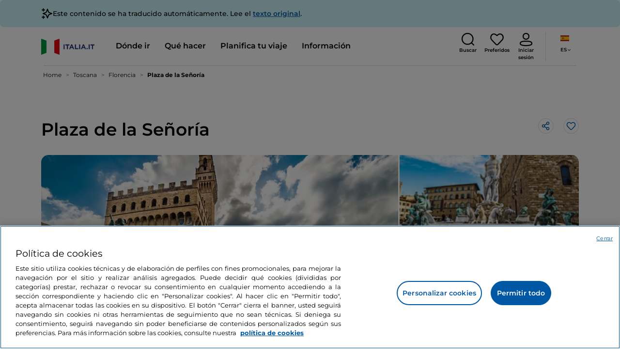

--- FILE ---
content_type: text/css;charset=utf-8
request_url: https://www.italia.it/etc.clientlibs/tdh/components/sections/description/clientlib.lc-def121149ccf76265ec70110565874d0-lc.min.css
body_size: -197
content:
.descriptions>span{display:flex;flex-direction:column;font-size:14px;line-height:20px;margin-bottom:10px}
.descriptions>span>strong{display:contents}
.descriptions .description-title{font-size:16px;font-weight:600;line-height:20px;margin-bottom:5px}
.descriptions .description-title>p{margin-bottom:0}
.descriptions .descriptions__content a{color:var(--primary-1);font-weight:600}
@media(min-width:992px){.descriptions .description-title{font-size:20px;line-height:28px}
.descriptions>span{font-size:16px;line-height:24px}
}
.rich-text-container.descriptions__content h1,.rich-text-container.description-title h1{font-size:22px;line-height:33px}
.rich-text-container.descriptions__content h2,.rich-text-container.description-title h2{font-size:18px;line-height:22px}
.rich-text-container.descriptions__content h3,.rich-text-container.description-title h3{font-size:16px;line-height:20px}
.rich-text-container.descriptions__content p{font-size:16px;line-height:24px}
.rich-text-container.description-title p{font-size:16px;line-height:20px}
@media(min-width:992px){.rich-text-container.descriptions__content h1,.rich-text-container.description-title h1{font-size:28px;line-height:36px}
.rich-text-container.descriptions__content h2,.rich-text-container.description-title h2{font-size:24px;line-height:32px}
.rich-text-container.descriptions__content h3,.rich-text-container.description-title h3{font-size:20px;line-height:28px}
.rich-text-container.description-title p{line-height:24px}
}

--- FILE ---
content_type: text/css;charset=utf-8
request_url: https://www.italia.it/etc.clientlibs/tdh/components/editorials/ticketsdetail/clientlib.lc-05c69bcb0e84ed5db0b45f473dd1b691-lc.min.css
body_size: 777
content:
.ticket-detail__container{border-top:1px solid var(--neutral-1)}
.ticket-detail__container a{color:var(--primary-1);font-weight:600}
.ticket-detail__container .ticket-detail__container__title{color:#000;font-size:20px;font-weight:600;letter-spacing:0;line-height:28px;margin-top:30px;margin-bottom:20px}
.ticket-detail__container.rich-text-container .ticket-detail__container__title{font-size:20px;line-height:28px}
.ticket-detail__container .ticket-detail__ticket-description{color:#000;font-size:16px;letter-spacing:0;line-height:24px;margin-bottom:40px}
.ticket-detail__tickets-grid-row{display:grid;grid-template-columns:30% 40% 20% 10%;border-bottom:1px solid var(--neutral-1);padding:18px 0 18px 0}
.ticket-detail__tickets-grid-row:last-child{border-bottom:0}
.ticket-detail__tickets-grid-row--without-external-link{display:grid;grid-template-columns:30% 70%;border-top:1px solid var(--neutral-1);border-bottom:1px solid var(--neutral-1);padding:18px 0 18px 0}
.ticket-detail__ticket-name{color:#000;font-size:18px;font-weight:600;letter-spacing:0;line-height:20px;margin-top:12px}
.ticket-detail__ticket-description{color:#000;font-size:14px;letter-spacing:0;line-height:22px;margin-bottom:0}
.ticket-detail__ticket-description--ellipsed{display:-webkit-box;-webkit-box-orient:vertical;text-overflow:ellipsis;overflow:hidden;line-clamp:4;-webkit-line-clamp:4}
.ticket-detail__ticket-description--open>p{line-clamp:initial;-webkit-line-clamp:initial}
.ticket-detail__ticket-price{color:#000;font-size:20px;font-weight:600;letter-spacing:0;line-height:30px;text-align:right;margin-top:12px}
.ticket-detail__link-chevron::after{display:block;content:"";width:20px;height:20px;background-image:url("clientlib/resources/images/icon_chevron_right.svg");background-size:contain;background-position:center;background-repeat:no-repeat;float:right;margin-right:26px;margin-top:18px}
.ticket-detail__icon-css::after{display:inline-block;position:relative;content:"";width:20px;height:20px;background-size:contain;background-position:center;background-repeat:no-repeat;top:4px;margin-right:8px}
.ticket-detail__icon-css--check-success::after{background-image:url("clientlib/resources/images/check-success.svg")}
.ticket-detail__icon-css--cross-red::after{background-image:url("clientlib/resources/images/close-red.svg")}
.ticket-detail__ticket-description--open>.ticket-detail__show-more-btn::after{transform:rotate(-180deg)}
.ticket-detail__show-more-btn--hidden{display:none}
.ticket-detail__container--mobile{display:none}
@media(max-width:991px){.ticket-detail__container--desktop{display:none}
.ticket-detail__container--mobile{display:block}
.ticket-detail__button-box{position:fixed;bottom:-80px;margin:19px auto;left:0;right:0;text-align:center;z-index:3}
@keyframes slideout{from{bottom:10px}
to{bottom:-80px}
}
@keyframes slidein{from{bottom:-80px}
to{bottom:10px}
}
.ticket-detail__button-box__hide{animation-duration:1s;animation-name:slideout;bottom:-80px}
.ticket-detail__button-box__show{animation-duration:1s;animation-name:slidein;bottom:10px}
.ticket-detail__mobile-modal{width:100vw;position:fixed;top:0;left:0;height:100vh;z-index:999;background-color:#fff}
.ticket-detail__mobile-modal__head-container{padding:15px 20px 0 20px}
.ticket-detail__mobile-modal--hidden{display:none}
.ticket-detail__mobile-modal__head h3{color:#000;font-size:14px;font-weight:600;letter-spacing:0;line-height:20px;text-transform:uppercase;margin:0}
.ticket-detail__mobile-modal__head{border-bottom:1px solid var(--neutral-1);display:flex;flex-direction:row;justify-content:space-between;align-items:center;padding-bottom:15px}
.ticket-detail__mobile-modal__icon-close{cursor:pointer;background-color:transparent;border:0}
.ticket-detail__mobile-modal__icon-close::after{display:block;content:"";width:30px;height:30px;background-image:url("clientlib/resources/images/close-black.svg");background-size:contain;background-position:center;background-repeat:no-repeat}
.ticket-detail__mobile-modal__body{padding:30px 20px 120px 20px;overflow:scroll;height:100%}
.ticket-detail__mobile-modal__body h2{color:#000;font-size:16px;font-weight:600;letter-spacing:0;line-height:20px;margin:0}
.ticket-detail__mobile-modal__card{margin-top:10px;border:1px solid var(--neutral-1);border-radius:20px;padding:20px;display:grid;grid-template-columns:60% 40%}
.ticket-detail__mobile-modal__card-row{display:flex;flex-direction:row;justify-content:flex-end;align-items:center}
.ticket-detail__mobile-modal__card .ticket-detail__ticket-name{margin:0;font-size:14px;letter-spacing:0}
.ticket-detail__mobile-modal__card p{margin-top:6px}
.ticket-detail__mobile-modal__card .ticket-detail__ticket-price{display:inline-block;margin-top:0}
.ticket-detail__mobile-modal__card .ticket-detail__link-chevron::after{float:none;margin-right:0;margin-top:0}
.ticket-detail__ticket-description--ellipsed{display:-webkit-box;-webkit-box-orient:vertical;text-overflow:ellipsis;overflow:hidden;line-clamp:3;-webkit-line-clamp:3}
.ticket-detail__show-more-btn p{margin:0}
}
.--lock-scroll{overflow:hidden}
.rich-text-container.ticket-detail__container h1{font-size:22px;line-height:33px}
.rich-text-container.ticket-detail__container h2{font-size:18px;line-height:22px}
.rich-text-container.ticket-detail__container h3{font-size:16px;line-height:20px}
.rich-text-container.ticket-detail__container p{font-size:16px;line-height:20px}
@media(min-width:992px){.rich-text-container.ticket-detail__container h1{font-size:28px;line-height:36px}
.rich-text-container.ticket-detail__container h2{font-size:24px;line-height:32px}
.rich-text-container.ticket-detail__container h3{font-size:20px;line-height:28px}
.rich-text-container.ticket-detail__container p{line-height:24px}
}

--- FILE ---
content_type: text/css;charset=utf-8
request_url: https://www.italia.it/etc.clientlibs/tdh/components/editorials/timetabledetail/clientlib.lc-2bd41c7d5f745ead09a4f054befd89bd-lc.min.css
body_size: -138
content:
.timetable-detail{border-top:1px solid var(--neutral-1);padding:30px 0}
.timetable-detail a{color:var(--primary-1);font-weight:600}
.timetable-detail__title{font-weight:600;margin-bottom:1rem;font-size:16px}
.timetable-detail.rich-text-container h1{font-size:22px;line-height:33px}
.timetable-detail.rich-text-container h2{font-size:18px;line-height:22px}
.timetable-detail.rich-text-container h3{font-size:16px;line-height:20px}
.timetable-detail.rich-text-container p{font-size:16px;line-height:20px}
.timetable-detail__row{display:flex;justify-content:space-between;margin-bottom:.5rem}
.timetable-detail__row-detail{font-weight:600}
@media(min-width:992px){.timetable-detail{padding:30px 0 58px 0}
.timetable-detail__title{font-size:20px}
.timetable-detail.rich-text-container h1{font-size:28px;line-height:36px}
.timetable-detail.rich-text-container h2{font-size:24px;line-height:32px}
.timetable-detail.rich-text-container h3{font-size:20px;line-height:28px}
.timetable-detail.rich-text-container p{line-height:24px}
}

--- FILE ---
content_type: text/css;charset=utf-8
request_url: https://www.italia.it/etc.clientlibs/tdh/components/editorials/image-360/clientlib.lc-a040521c90ade3df1c1c44eb1a272e67-lc.min.css
body_size: -170
content:
.image360{.media-wrapper{width:100%;overflow:hidden;position:relative;padding-top:40%;height:470px}
.iframe{position:absolute;top:0;left:0;width:100%;height:100%;border-radius:15px}
.image360__heading{text-align:center}
.image360__heading-overtitle{text-align:center}
.image360__heading-overtitle{color:var(--neutral-4);font-size:14px;letter-spacing:.4px;line-height:20px;text-transform:uppercase}
.image360__heading h4{color:#000;font-size:28px;font-weight:600;line-height:36px;margin-bottom:15px}
@media(min-width:992px){.image360__heading{margin-bottom:24px}
.image360__heading h4{font-size:38px;line-height:46px;margin-bottom:0}
.image360__heading-overtitle{font-size:16px;line-height:32px;letter-spacing:.5px}
}
@media(max-width:768px){.media-wrapper{padding-top:150%;height:270px}
}
}

--- FILE ---
content_type: text/css;charset=utf-8
request_url: https://www.italia.it/etc.clientlibs/tdh/components/editorials/podcasts/sticky-podcast-carousel/clientlib.lc-861ead8e7c6794fd9782eedb38df6067-lc.min.css
body_size: -66
content:
#semi-container-sticky-podcast-carousel{max-width:1428px;margin:auto}
.sticky-podcast-carousel-heading{height:46px;font-weight:600;font-size:38px;line-height:46px;text-align:center;margin-bottom:24px;color:#000}
.sticky-podcast-carousel-overtitle{color:var(--neutral-4);font-size:16px;letter-spacing:.5px;line-height:32px;text-transform:uppercase;text-align:center}
.sticky-podcast-carousel-iframe{width:100%;height:100%}
.iframe-center-pb{text-align:center;margin-bottom:60px;height:240px}
.iframe-center-no-padding{text-align:center;height:182px;margin-bottom:-30px}
.sticky-podcast-carousel-button-positioning{margin-top:-15px}
.sticky-podcast-carousel-button-hide{margin-top:-25px}
.text-width-btn-cta{max-width:100%}
@media(max-width:991px){.sticky-podcast-carousel-heading{font-size:28px;font-weight:600;line-height:36px;margin-bottom:15px}
.sticky-podcast-carousel-overtitle{font-size:14px}
}
@media(min-width:600px){.iframe-center-pb{text-align:center;margin-bottom:60px;height:183px}
}
@media(max-width:600px){.iframe-center-no-padding{height:235px;margin-bottom:-20px}
}
@media(max-width:768px){.sticky-podcast-carousel-heading{font-size:28px;font-weight:600;line-height:36px;margin-bottom:15px}
.sticky-podcast-carousel-overtitle{font-size:14px}
}
@media(min-width:992px){.sticky-podcast-carousel-heading{font-size:38px;line-height:46px}
.iframe-center-pb{margin-bottom:45px}
.page-proxy-poi.page.basicpage #hide-button-margin{margin-top:-35px}
}

--- FILE ---
content_type: text/css;charset=utf-8
request_url: https://www.italia.it/etc.clientlibs/tdh/components/maps/map-service-menu/clientlib.lc-c93767610406a29a9db8807c2e6b6f0a-lc.min.css
body_size: 2690
content:
.service-menu-map{z-index:1500;background-color:#fff}
.service-menu-map .icon-map-marker.s-20x20{min-width:20px;min-height:20px}
.service-menu-map p,.service-menu-map h1,.service-menu-map h2,.service-menu-map h3,.service-menu-map h4,.service-menu-map h5,.service-menu-map h6{margin:0;padding:0}
.service-menu-map .gm-style iframe + div{border:none !important}
.service-menu-map .gm-control-active.gm-fullscreen-control{top:220px !important;bottom:auto !important}
@media(min-width:992px){.service-menu-map .gm-control-active.gm-fullscreen-control{top:auto !important;bottom:110px !important}
}
.service-menu-map .gm-style-iw.gm-style-iw-c button:not(.button-like){display:none !important}
.service-menu-map .gm-style-iw.gm-style-iw-c .gm-style-iw-d .teaser-card{margin:0;padding:0;height:fit-content;width:180px;cursor:pointer}
.service-menu-map .gm-style-iw.gm-style-iw-c .gm-style-iw-d .teaser-card .button-like{display:none}
.service-menu-map .gm-style-iw.gm-style-iw-c .gm-style-iw-d .teaser-card .teaser-card__background,.service-menu-map .gm-style-iw.gm-style-iw-c .gm-style-iw-d .teaser-card picture,.service-menu-map .gm-style-iw.gm-style-iw-c .gm-style-iw-d .teaser-card img{height:90px;max-height:140px}
.service-menu-map .gm-style-iw.gm-style-iw-c .gm-style-iw-d .teaser-card img{object-fit:cover}
.service-menu-map .gm-style-iw.gm-style-iw-c .gm-style-iw-d .teaser-card__content{padding:10px}
.service-menu-map .gm-style-iw.gm-style-iw-c .gm-style-iw-d .teaser-card__content h3{font-size:16px;line-height:24px;margin:0;min-height:initial;color:#000}
.service-menu-map .gm-style-iw.gm-style-iw-c .gm-style-iw-d .teaser-card--absolute{top:0;right:0}
.service-menu-map .close-banner{z-index:1;height:40px;width:100%;background-color:var(--primary-2)}
.service-menu-map .close-banner .close{background-color:transparent;font-size:16px;line-height:20px;color:var(--neutral-6);font-weight:600;padding:10px 15px}
.service-menu-map .sidebar-left-container{width:100%;background-color:#fff}
.service-menu-map .details{height:31vh;width:100%;z-index:2;border-top-left-radius:20px;border-top-right-radius:20px}
.service-menu-map .details .selected-card .top-buttons .back{display:none}
.service-menu-map .details .selected-card .top-buttons .search{display:none}
.service-menu-map .details .selected-card .images{height:200px;column-gap:5px;overflow-y:hidden;overflow-x:scroll;border-top-left-radius:20px;border-top-right-radius:20px}
.service-menu-map .details .selected-card .images .image{height:100%;width:100%;min-width:100%}
.service-menu-map .details .selected-card .images .image img{object-fit:cover}
.service-menu-map .details .selected-card .content{padding-bottom:30px;border-bottom:1px solid var(--neutral-1)}
.service-menu-map .details .selected-card .content .draggable-bar{margin:5px auto 10px;width:12vw;height:2px;background-color:gray}
.service-menu-map .details .selected-card .content .engagement{display:none}
.service-menu-map .details .selected-card .content .social-buttons{position:absolute;right:15px}
@media(max-width:991px){.service-menu-map .details .selected-card .content .social-buttons{top:7px}
}
.service-menu-map .details .selected-card .content .social-buttons button span{filter:invert(18%) sepia(95%) saturate(2274%) hue-rotate(194deg) brightness(99%) contrast(101%)}
.service-menu-map .details .selected-card .content p{padding:0;margin:0;font-size:14px;line-height:20px}
.service-menu-map .details .selected-card .content .selected-card__title{padding:0;margin:0;font-size:18px;line-height:22px;width:calc(100% - 80px)}
.service-menu-map .details .selected-card .content .selected-card__powered_by_google{margin-top:5px;margin-bottom:15px}
.service-menu-map .details .selected-card .content .selected-card__powered_by_google img{object-fit:cover;width:auto;height:16px}
.service-menu-map .details .selected-card .content .selected-card__location-container{margin-top:10px;margin-bottom:10px;color:#6b7883;font-size:14px;line-height:16px}
.service-menu-map .details .draggable-area{padding:5px 0 10px;gap:12px;display:flex;flex-direction:column}
.service-menu-map .details .draggable-area .draggable-bar{margin:0 auto;width:12vw;height:2px;background-color:gray}
.service-menu-map .details .draggable-area .show-poi-list{background-color:transparent;border:0;font-size:14px;font-weight:600}
.service-menu-map .details .close-full-list{background-color:#fff;position:absolute;left:0;bottom:0;right:0;text-align:center;padding:15px 0;width:100%;border-top:1px solid var(--neutral-1)}
.service-menu-map .details .close-full-list button{font-size:14px;font-weight:600}
.service-menu-map .details .poi-cards{padding-bottom:58px}
.service-menu-map .details .poi-cards h5{font-size:16px;line-height:22px;font-weight:600;margin:20px 0 0 0}
.service-menu-map .details .poi-cards .poi-card{text-decoration:none;color:#000;padding:15px 0;border-bottom:1px solid var(--neutral-1)}
.service-menu-map .details .poi-cards .poi-card .image{max-height:80px;max-width:80px;height:80px;min-height:80px;width:80px;min-width:80px}
.service-menu-map .details .poi-cards .poi-card .image img{border-radius:20px}
.service-menu-map .details .poi-cards .poi-card .content h6{font-size:16px;line-height:22px;font-weight:600;margin:0;padding:0;overflow:hidden;text-overflow:ellipsis;display:-webkit-box;-webkit-line-clamp:2;line-clamp:2;-webkit-box-orient:vertical}
.service-menu-map .details .poi-cards .poi-card .content p{font-size:14px;line-height:20px;color:var(--neutral-4);margin:0;overflow:hidden;text-overflow:ellipsis;display:-webkit-box;-webkit-line-clamp:2;line-clamp:2;-webkit-box-orient:vertical}
.service-menu-map .details.powered-by-google{height:35vh}
.service-menu-map .map{position:absolute;z-index:1;height:100vh;width:100%}
.service-menu-map .map .show-italian-regions{z-index:1;bottom:170px;right:12px;width:40px;height:40px;background-color:var(--primary-1)}
.service-menu-map .map .map-expand{z-index:1;padding:10px 5px 10px 10px;left:-10px;top:25px;background-color:#fff}
.service-menu-map .map .map-expand.rotate-180{padding:10px 10px 10px 5px}
.service-menu-map .filters .dropdown-menu{max-height:250px;overflow-y:auto}
.service-menu-map .filters .dropdown-menu.show{border-radius:10px}
.service-menu-map .filters .dropdown-menu.show .dropdown-item:hover{background-color:var(--primary-2);color:#fff}
.service-menu-map .filters .dropdown-menu.show .dropdown-item:active{background-color:var(--primary-1);color:#fff}
.service-menu-map .filters>button{font-size:14px;font-weight:600;padding:0 10px;border:1px solid var(--neutral-1);border-radius:8px;outline:0;box-shadow:none}
.service-menu-map .filters>button.selected-filter{border:0;background-color:#020b5a;color:#fff;padding:6px 10px}
.service-menu-map .filters>button.selected-filter .selected-filter__close{background-color:#0058a5;border-radius:2px;color:#fff;background-size:13px auto;background-image:url("clientlib/resources/images/close-white.svg");background-repeat:no-repeat;background-position:center}
.service-menu-map .filters .dropdown-toggle{font-size:14px;line-height:28px;font-weight:600;padding:0 10px;border:1px solid var(--neutral-1);border-radius:8px}
.service-menu-map .filters .dropdown-toggle span.icon-angle-down{transition:transform .2s ease-in-out;transform:rotate(0)}
.service-menu-map .filters .dropdown-toggle.show span.icon-angle-down{transition:transform .2s ease-in-out;transform:rotate(180deg)}
.service-menu-map .filters .dropdown-toggle::after{content:"";display:none}
.service-menu-map .filters .dropdown-toggle.show::after{content:"";display:none}
.service-menu-map .poi-search{z-index:1}
.service-menu-map .poi-search .search-input-container{padding:18px 5px 18px 18px;background-color:#fff}
.service-menu-map .poi-search .poi-result-list{border-radius:15px;margin-top:5px;overflow-y:auto;cursor:pointer;position:absolute;top:62px;height:calc(100vh - 62px - 3rem);z-index:3;padding:0 15px}
.service-menu-map .poi-search .poi-result-list .poi-search-result{height:fit-content;border-bottom:1px solid var(--neutral-1)}
.service-menu-map .poi-search .poi-result-list .poi-search-result p{padding:0;margin:0;color:#000;font-size:14px;line-height:16px;color:var(--neutral-3)}
.service-menu-map .poi-search .poi-result-list .poi-search-result h6{padding:0;margin:0;font-weight:500}
@media(max-width:991px){.service-menu-map .map .show-italian-regions{bottom:160px}
.service-menu-map .gmnoprint.gm-bundled-control.gm-bundled-control-on-bottom{bottom:auto !important;top:127px !important}
.service-menu-map .gmnoprint.gm-bundled-control.gm-bundled-control-on-bottom .gmnoprint{top:0 !important}
.service-menu-map.expanded .details{overflow-y:auto;border-radius:0}
.service-menu-map.expanded .details .selected-card .top-buttons{padding:15px}
.service-menu-map.expanded .details .selected-card .top-buttons .back{display:block;padding:.3rem;width:30px;height:30px}
.service-menu-map.expanded .details .selected-card .top-buttons .search{display:block;padding:.3rem;width:30px;height:30px}
.service-menu-map.expanded .details .selected-card .images{border-radius:0;height:35.5vh}
.service-menu-map.expanded .details .selected-card .images .image{width:100%;min-width:100%}
.service-menu-map.expanded .details .selected-card .content .engagement{display:flex}
.service-menu-map.expanded .map{position:absolute;z-index:-1;height:100vh;width:100%}
}
@media(min-width:992px){.service-menu-map .gm-style-iw-d .teaser-card .teaser-card__background,.service-menu-map .gm-style-iw-d .teaser-card picture,.service-menu-map .gm-style-iw-d .teaser-card img{height:140px;max-height:140px}
.service-menu-map .gm-style-iw-d .teaser-card img{object-fit:cover}
.service-menu-map .close-banner{position:absolute;top:25px;right:20px;background-color:transparent;width:fit-content;height:fit-content}
.service-menu-map .close-banner .close{border-radius:50%;background-color:white;width:40px;height:40px;padding:0;display:flex;justify-content:center;align-items:center}
.service-menu-map .sidebar-left-container{width:initial;order:1;flex-direction:column}
.service-menu-map .details{width:35vw;max-width:500px;z-index:2;border-radius:0;overflow-y:auto;height:100vh !important}
.service-menu-map .details .selected-card .top-buttons .back{display:none}
.service-menu-map .details .selected-card .top-buttons .search{display:none}
.service-menu-map .details .selected-card .images{height:300px;column-gap:5px;overflow-y:hidden;overflow-x:scroll;border-radius:0}
.service-menu-map .details .selected-card .images .image{height:100%;width:100%;min-width:100%}
.service-menu-map .details .selected-card .images .image img{object-fit:cover}
.service-menu-map .details .selected-card .images .image:nth-of-type(2){display:none}
.service-menu-map .details .selected-card .content{padding-bottom:30px;border-bottom:1px solid var(--neutral-1)}
.service-menu-map .details .selected-card .content .draggable-bar{margin:5px auto 10px;width:12vw;height:2px;background-color:gray}
.service-menu-map .details .selected-card .content .engagement{display:none}
.service-menu-map .details .selected-card .content p{padding:0;margin:0;font-size:14px;line-height:20px}
.service-menu-map .details .selected-card .content .selected-card__powered_by_google{margin-top:5px;margin-bottom:15px}
.service-menu-map .details .selected-card .content .selected-card__location-container{margin-top:10px;margin-bottom:10px}
.service-menu-map .details .poi-cards{padding-bottom:0}
.service-menu-map .details .poi-cards h5{font-size:16px;line-height:22px;font-weight:600;margin:20px 0 0 0}
.service-menu-map .details .poi-cards .poi-card{text-decoration:none;color:#000;padding:15px 0;border-bottom:1px solid var(--neutral-1)}
.service-menu-map .details .poi-cards .poi-card .image{max-height:80px;max-width:80px;height:80px;min-height:80px;width:80px;min-width:80px}
.service-menu-map .details .poi-cards .poi-card .image img{border-radius:20px}
.service-menu-map .details .poi-cards .poi-card .content .star-rating__content-details{font-size:12px;line-height:20px;font-weight:600}
.service-menu-map .details .poi-cards .poi-card .content h6{font-size:16px;line-height:24px;font-weight:600;margin:0;padding:0;overflow:hidden;text-overflow:ellipsis;display:-webkit-box;-webkit-line-clamp:2;line-clamp:2;-webkit-box-orient:vertical}
.service-menu-map .details .poi-cards .poi-card .content p{font-size:14px;line-height:20px;color:var(--neutral-4);margin:0;overflow:hidden;text-overflow:ellipsis;display:-webkit-box;-webkit-line-clamp:2;line-clamp:2;-webkit-box-orient:vertical}
.service-menu-map .details.powered-by-google{height:35vh}
.service-menu-map .poi-search{z-index:11}
.service-menu-map .poi-search .search-omni-wrapper{width:100%}
.service-menu-map .poi-search .search-input-container{padding:18px 5px 18px 18px;background-color:#fff}
.service-menu-map .poi-search .poi-result-list{max-height:300px;height:auto;max-width:500px;position:relative;top:0;border:1px solid var(--neutral-1);box-shadow:0 20px 50px 0 rgba(0,0,0,0.1)}
.service-menu-map .poi-search .poi-result-list .poi-search-result{height:fit-content;border-bottom:1px solid var(--neutral-1)}
.service-menu-map .poi-search .poi-result-list .poi-search-result p{padding:0;margin:0;color:#000;font-size:14px;line-height:16px;color:var(--neutral-3);display:none}
.service-menu-map .poi-search .poi-result-list .poi-search-result h6{padding:0;margin:0;font-weight:500}
.service-menu-map .map{position:relative;order:2;z-index:1;height:100vh;width:100%}
.service-menu-map .map .nearby-search{position:absolute;top:85px;width:200px;width:fit-content;left:calc(50% - 100px);color:var(--neutral-3);font-size:16px;font-weight:500;line-height:24px;box-sizing:border-box;padding:8px 20px;border:1px solid var(--neutral-1);background-color:#fff;box-shadow:0 0 20px 0 rgba(93,100,107,0.1)}
.service-menu-map .filters .dropdown-menu{max-height:250px;overflow-y:auto}
.service-menu-map .filters .dropdown-menu.show{border-radius:10px}
.service-menu-map .filters .dropdown-menu.show .dropdown-item:hover{background-color:var(--primary-2);color:#fff}
.service-menu-map .filters .dropdown-menu.show .dropdown-item:active{background-color:var(--primary-1);color:#fff}
.service-menu-map .filters.filters-desktop{z-index:1;top:25px;left:60px;display:flex}
}
.service-menu-map .z-minus-10{z-index:-10}
.service-menu-map .z-plus-10{z-index:10}
.show-italian-regions-tooltip{z-index:1600}
.show-italian-regions-tooltip .tooltip-arrow,.show-italian-regions-tooltip .tooltip-arrow::before{border-left-color:#fff}
.show-italian-regions-tooltip .tooltip-inner{background-color:#fff;color:#000;padding:10px 5px;font-size:16px;line-height:20px}
.search-input-wrapper{position:relative;z-index:5}
.search-input-container{height:60px;border-radius:54.5px;border:3px solid var(--neutral-1);padding:18px 5px 18px 11px;cursor:pointer;box-shadow:0 0 20px 0 rgba(93,100,107,0.1);transition:all .15s ease-out .15s;background-color:var(--neutral-6)}
.modal-general-research__form-search__input-wrapper{border:3px solid var(--primary-2)}
input[type=search]::-webkit-search-cancel-button{display:none}
.btn-search-clear{margin-left:5px}
.search-input[type=search]{border:0;box-shadow:none;flex:1}
.search-input-container--no-cancel-button>input::-webkit-search-cancel-button{display:none}
.search-input[type=search]:focus{outline:0;border:0}
.search-input[type=search]:focus::placeholder{color:transparent}
.search-input[type=search]{text-overflow:ellipsis;white-space:nowrap;overflow:hidden}
.search-icon-container{width:50px;height:50px;border-radius:50%;background-color:var(--primary-1);margin-left:13px;margin-right:-2px;color:var(--neutral-6)}
.map-search-bar .search-icon-container{background-color:transparent;margin-left:0;border-radius:0;opacity:1}
.map-search-bar .btn-search-clear{width:40px;margin:0;height:40px;background:transparent;opacity:1;border-left:1px solid var(--neutral-1);border-radius:0}
.search-icon-container:focus,.map-search-bar .btn-search-clear:focus{box-shadow:none}
.btn-close{box-sizing:content-box;width:1em;height:1em;padding:.25em .25em;color:#000;background:transparent url("data:image/svg+xml,%3csvg%20xmlns%3D%27http%3A%2F%2Fwww.w3.org%2F2000%2Fsvg%27%20viewBox%3D%270%200%2016%2016%27%20fill='%23000'%3e%3cpath%20d%3D%27M.293.293a1%201%200%20011.414%200L8%206.586%2014.293.293a1%201%200%20111.414%201.414L9.414%208l6.293%206.293a1%201%200%2001-1.414%201.414L8%209.414l-6.293%206.293a1%201%200%2001-1.414-1.414L6.586%208%20.293%201.707a1%201%200%20010-1.414z'/%3e%3c/svg%3e") center/1em auto no-repeat;border:0;border-radius:.25rem}
.cmp-search__item{font-size:var(--fontSizeSmall,14px);height:40px;margin-left:25px;margin-top:1.25em;margin-bottom:1.25em;padding:.5em}
.search-dd{box-shadow:0 3px 3px #ccc;border-radius:25px;width:100% !important;display:block;position:absolute;background-color:white;z-index:5}
.search-dd.non-header-dd{box-shadow:0 3px 3px #ccc;border-radius:25px;width:600px;display:block;position:absolute;background-color:white;z-index:5}
.dropdown-item-search{display:block;padding:.25rem 1rem;font-weight:400;color:#212529;text-align:inherit;text-decoration:none}
.algolia-search.search-omni-wrapper .search-input-container{border-radius:10.5px;height:34px;padding:18px 5px 18px 5px}
.algolia-search.search-omni-wrapper .search-icon-container{background-color:transparent}
@media(max-width:991px){.search-input-container{width:100%;box-shadow:none;border:3px solid var(--neutral-1);height:66px}
.search-input[type=search]{width:50%}
.btn-search-clear{font-size:12px}
}

--- FILE ---
content_type: text/css;charset=utf-8
request_url: https://www.italia.it/etc.clientlibs/tdh/components/editorials/credits-google/clientlib.lc-073c72f5b3680408210ca8b57a7ee747-lc.min.css
body_size: -213
content:
.sponsor__Credit{gap:10px;margin:60px 0 30px 0;padding-left:15px;min-height:59px;background-color:rgba(209,219,228,0.1)}
.sponsor__Credit__text{color:var(--neutral-4);font-size:14px;font-weight:700;line-height:14px}
.sponsor__Credit__logos{gap:10px}
.sponsor__Credit__logos img{height:25px}
@media(min-width:992px){.sponsor__Credit{margin:30px 0 60px 0;padding-left:20px}
}
@media(max-width:991px){.sponsor__Credit{padding-right:15px}
}

--- FILE ---
content_type: text/css;charset=utf-8
request_url: https://www.italia.it/etc.clientlibs/tdh/components/editorials/share-component/clientlib.lc-54c1b6d245fdc3b5fbda0f9f8e900b9f-lc.min.css
body_size: 503
content:
.sharing-button{box-sizing:border-box;height:32px;width:32px;border:1px solid var(--neutral-1);background-color:var(--neutral-6);border-radius:16px;display:flex;justify-content:center;align-items:center;outline:0;cursor:pointer}
.sharing-button span{color:#000;filter:invert(26%) sepia(29%) saturate(3641%) hue-rotate(186deg) brightness(96%) contrast(107%)}
.sharing-button:hover{background-color:var(--neutral-1)}
.sharing-button:hover span{filter:invert(6%) sepia(55%) saturate(5459%) hue-rotate(233deg) brightness(112%) contrast(110%)}
.sharing-button:focus-visible{outline:2px solid var(--primary-8)}
.sharing-modal{background:var(--neutral-6);height:auto;max-width:384px;width:100%;border:1px solid var(--neutral-1);border-radius:15px;box-shadow:0 20px 50px 0 rgba(0,0,0,0.1);z-index:101}
.sharing-modal-container{z-index:1501}
.error-sharing-modal{background:var(--neutral-6);height:100vh;width:100%;z-index:101}
.sharing-modal__footer{padding:15px 0;border-top:1px solid var(--neutral-1)}
.sharing-modal__footer .button-margin{margin:0 15px}
.sharing-modal-social{display:flex;width:100%;justify-content:center}
.sharing-modal__cover-social{position:absolute;top:0;bottom:0;left:0;right:0;background-color:transparent}
.sharing-modal-social a{width:40px;height:40px;border-radius:20px;display:flex;justify-content:center;align-items:center;margin:0 10px}
.sharing-modal-social a span{background-position:center;display:table;width:20px;height:20px}
.sharing-modal-social__whatsapp{background-color:#35c142}
.sharing-modal-social__messenger{background:linear-gradient(45deg,#0c88ff 0,#a033ff 50.27%,#f95c87 100%)}
.sharing-modal-social__telegram{background:linear-gradient(180deg,#2aabee 0,#229ed9 100%)}
.sharing-modal-social__facebook{background-color:#1977f2}
.sharing-modal-social__twitter{background-color:#1d9bf0}
.sharing-modal__header{width:100%;padding:30px}
.sharing-modal__title{color:var(--neutral-5);font-size:20px;font-weight:600;line-height:28px}
.sharing-modal__input{padding:20px 30px 45px 30px}
.sharing-modal__input input{border:1px solid var(--neutral-1);border-radius:8px;padding:13px 10px;color:var(--neutral-5);font-size:16px;font-weight:500;line-height:24px;width:100%}
.sharing-modal__input__success-label{position:absolute;width:322px;text-align:center;padding:10px 0;font-size:14px;font-weight:600;color:var(--feedback-positive)}
.sharing-modal__close,.error-sharing-modal__close{background:0;border:0;outline:0;cursor:pointer}
.error-sharing-modal__title{font-size:18px;font-weight:600;line-height:22px;text-align:center;padding:20px 0}
.error-sharing-modal__text{font-size:14px;line-height:20px;text-align:center}
.error-sharing-modal__content{padding:15px}
@media(max-width:991px){.sharing-modal{border-radius:0;max-width:100%}
.sharing-modal__footer__no-border{border-top:0}
.sharing-modal__header{padding:15px}
.error-sharing-modal__content{flex:1}
}
@media(min-width:992px){.error-sharing-modal{max-width:658px;width:100%;height:auto;border:1px solid var(--neutral-1);border-radius:15px;box-shadow:0 20px 50px 0 rgba(0,0,0,0.1)}
.error-sharing-modal__title{font-size:20px;line-height:28px;padding:30px 0}
.error-sharing-modal__text{font-size:16px;line-height:24px}
.sharing-modal__footer .button-margin{margin:0 30px}
.error-sharing-modal__body .sharing-modal__header{padding-bottom:0}
.error-sharing-modal__content{padding:0 30px 50px}
}

--- FILE ---
content_type: image/svg+xml
request_url: https://www.italia.it/etc.clientlibs/tdh/clientlibs/clientlib-dependencies/resources/images/icon-user.svg
body_size: 1079
content:
<?xml version="1.0" encoding="UTF-8"?>
<svg width="20px" height="20px" viewBox="0 0 20 20" version="1.1" xmlns="http://www.w3.org/2000/svg" xmlns:xlink="http://www.w3.org/1999/xlink">
    <title>A83BE419-9138-4AE0-BE4C-43207E16F6E2</title>
    <g id="Design-System" stroke="none" stroke-width="1" fill="none" fill-rule="evenodd">
        <g id="DS_Cross_01.07-Icone" transform="translate(-670.000000, -515.000000)" fill="#000000" fill-rule="nonzero">
            <g id="icone/aggiungi-copy-42" transform="translate(670.000000, 515.000000)">
                <path d="M10,1.25 C7.37664744,1.25 5.25,3.37664744 5.25,6 C5.25,8.62335256 7.37664744,10.75 10,10.75 C12.6233526,10.75 14.75,8.62335256 14.75,6 C14.75,3.37664744 12.6233526,1.25 10,1.25 Z M10,2.75 C11.7949254,2.75 13.25,4.20507456 13.25,6 C13.25,7.79492544 11.7949254,9.25 10,9.25 C8.20507456,9.25 6.75,7.79492544 6.75,6 C6.75,4.20507456 8.20507456,2.75 10,2.75 Z M12.8831897,12.0743871 L12.3773783,12.0340452 C10.7954002,11.9024725 9.20430935,11.9024725 7.62233124,12.0340452 C6.76989447,12.0898475 5.90965959,12.2043842 5.06108307,12.3758399 C3.42806891,12.6929799 2.12694546,13.3240322 1.56883238,14.3808925 C1.35566586,14.7994405 1.24819036,15.2488534 1.24991872,15.7043624 C1.24936386,16.1563119 1.35594679,16.6061971 1.5613953,17.0165464 C2.09745922,18.0615844 3.24625047,18.6482103 4.80406172,18.9744066 L5.08317401,19.0293075 C5.91045996,19.2052559 6.77064665,19.3234292 7.63654556,19.3789006 C7.668658,19.3872948 7.71556762,19.3953129 7.77239731,19.4024952 L7.96776944,19.4210749 L8.23530977,19.4331517 L8.54489941,19.4353548 C9.79603777,19.5001273 11.088624,19.481299 12.3752213,19.3780306 C13.0606867,19.3338096 13.7499783,19.2494001 14.4333902,19.125742 L14.9446951,19.025654 C16.6294191,18.7122954 17.8833465,18.1199985 18.4377039,17.0177628 C18.8540347,16.1887895 18.8540347,15.22311 18.437896,14.394519 C17.8849019,13.2949935 16.6468579,12.7075885 14.9330819,12.3747414 C14.2584104,12.2389434 13.5731973,12.1385164 12.8831897,12.0743871 Z M12.253053,13.528884 L12.2655566,13.5298188 C13.0645951,13.5828411 13.858716,13.6885751 14.6421126,13.846241 C15.9355353,14.0974652 16.8206894,14.5174373 17.0976422,15.068106 C17.30085,15.4727218 17.30085,15.9391777 17.09745,16.3441757 C16.8374888,16.8610597 16.0366443,17.263972 14.8873089,17.5077951 L14.6528522,17.5544251 C13.8557349,17.7221361 13.063935,17.8304895 12.2668526,17.8819958 C11.0339502,17.9808633 9.80697131,17.998736 8.58309382,17.936328 L8.15076226,17.9293575 C8.02696654,17.9233975 7.92192643,17.9120674 7.82403639,17.8935306 C7.1160227,17.8436187 6.47003432,17.7643433 5.842729,17.6502777 L5.37507586,17.5581206 C4.07879882,17.3186215 3.18578788,16.8968047 2.89935161,16.338447 C2.80163864,16.1432009 2.74968989,15.9239259 2.74997787,15.7024206 C2.74913195,15.4820949 2.80034565,15.2679428 2.90041332,15.0713749 C3.17893628,14.5441354 4.12375303,14.0858939 5.35261165,13.8472267 C6.14106885,13.6879399 6.93485823,13.5822501 7.73358593,13.5298562 C9.24589396,13.4041929 10.7538156,13.4041929 12.253053,13.528884 Z" id="Combined-Shape"></path>
            </g>
        </g>
    </g>
</svg>


--- FILE ---
content_type: application/javascript;charset=utf-8
request_url: https://www.italia.it/etc.clientlibs/tdh/clientlibs/clientlib-analytics.lc-4a17d08e69c16c8cfb27684cb5367d3a-lc.min.js
body_size: 8997
content:
!function(e){var t={};function a(n){if(t[n])return t[n].exports;var o=t[n]={i:n,l:!1,exports:{}};return e[n].call(o.exports,o,o.exports,a),o.l=!0,o.exports}a.m=e,a.c=t,a.d=function(e,t,n){a.o(e,t)||Object.defineProperty(e,t,{enumerable:!0,get:n})},a.r=function(e){"undefined"!=typeof Symbol&&Symbol.toStringTag&&Object.defineProperty(e,Symbol.toStringTag,{value:"Module"}),Object.defineProperty(e,"__esModule",{value:!0})},a.t=function(e,t){if(1&t&&(e=a(e)),8&t)return e;if(4&t&&"object"==typeof e&&e&&e.__esModule)return e;var n=Object.create(null);if(a.r(n),Object.defineProperty(n,"default",{enumerable:!0,value:e}),2&t&&"string"!=typeof e)for(var o in e)a.d(n,o,function(t){return e[t]}.bind(null,o));return n},a.n=function(e){var t=e&&e.__esModule?function(){return e.default}:function(){return e};return a.d(t,"a",t),t},a.o=function(e,t){return Object.prototype.hasOwnProperty.call(e,t)},a.p="",a(a.s=522)}({12:function(e,t,a){"use strict";function n(e,t,a){const n=e,o=a;window.adobeDataLayer.push({event:e,data:{eventInfo:{eventName:e,[n]:1},[o]:t}})}function o(e){return e=["aquarium","art_gallery","cemetery","church","city_hall","hindu_temple","library","mosque","museum","park","synagogue","university","zoo","tourist_attraction"].some(t=>e.includes(t))?"Cosa-vedere":["bakery","bar","meal_takeaway","cafe","restaurant"].some(t=>e.includes(t))?"Dove-mangiare":["lodging","campground"].some(t=>e.includes(t))?"Dove-dormire":e.includes("locality")?"Città":e.includes("administrative_area_level_1")?"Regioni":"Altre-località"}function i(e){const t=(new TextEncoder).encode(e);return crypto.subtle.digest("SHA-512",t).then(e=>Array.from(new Uint8Array(e)).map(e=>e.toString(16).padStart(2,"0")).join(""))}a.d(t,"d",(function(){return n})),a.d(t,"b",(function(){return o})),a.d(t,"e",(function(){return i})),a.d(t,"a",(function(){return r})),a.d(t,"c",(function(){return s}));const r=function(e,t){var a,o,i="card",r="component",s=e.currentTarget;const c=s.dataset.bookmarkCfTitle,l=s.dataset.bookmarkCfTags,d=e.path||e.composedPath&&e.composedPath();if(l&&"undefined"!==l&&!0===t){var u,m=[],p=[];l.split(";").forEach(e=>{""!=e&&(m.push({tagLanguage:"en",tagOrigin:"aem",tagValue:e}),u="aem|en|".concat(e),p.push(u))}),u=p.join(",")}var g=d.find(e=>null!=e.dataset&&e.dataset.componenttype);if(g){if(o=g.dataset.componentname,(a=g.dataset.componenttype).includes("teaser-card")||a.includes("mosaic-component")){var f=d.find(e=>null!=e.dataset&&e.dataset.index);f&&(f=parseInt(f.dataset.index))}o||(o=s.closest(".content[data-componentname]")?s.closest(".content[data-componentname]").dataset.componentname:s.closest("div.paragrafo-wrapper")?s.closest("div.paragrafo-wrapper").querySelector("[data-componentname]").dataset.componentname:void 0)}window.cfData&&s.dataset.bookmarkCfIdentifier===window.cfData.contentID?(a="detail-page",o=void 0,i="attributes",r="page"):!g&&d.find(e=>void 0!==e.className.includes("selected-card"))&&(a="card-map"),n("addFavourites",{contentTag:u,[i]:{contentID:s.dataset.bookmarkCfIdentifier,finalPageName:c,contentTag:m,isFavourite:t,componentName:o,componentType:a,contentPosition:f,position:s.closest("[data-position]")?s.closest("[data-position]").getAttribute("data-position"):void 0}},r)},s=function(e){setTimeout(()=>window.adobeDataLayer.push({event:"contentRead",data:{eventInfo:{eventName:"contentRead",contentRead:1}}}),6e4*parseInt(e.attributes.estimatedReadTime))}},332:function(e,t,a){"use strict";a.r(t),t.default=["liguria","basilicata","campania","marche","puglia","umbria","toscana","calabria","veneto","sicilia","lombardia","abruzzo","trentino","lazio","piemonte","sardegna","valle-aosta","molise","emilia-romagna","friuli-venezia-giulia","alto-adige","trentino-alto-adige"]},333:function(e,t,a){"use strict";a.r(t),t.default=["agrigento","alessandria","ancona","aosta","arezzo","ascoli-piceno","asti","avellino","bari","barletta-andria-trani","belluno","benevento","bergamo","biella","bologna","bolzano","brescia","brindisi","cagliari","caltanissetta","campobasso","carbonia-iglesias","caserta","catania","catanzaro","chieti","como","cosenza","cremona","crotone","cuneo","enna","fermo","ferrara","firenze","foggia","forlì","cesena","frosinone","genova","gorizia","grosseto","imperia","isernia","la-spezia","l-aquila","latina","lecce","lecco","livorno","lodi","lucca","macerata","mantova","massa-carrara","matera","messina","milano","modena","monza-e-della-brianza","napoli","novara","nuoro","olbia-tempio","oristano","padova","palermo","parma","pavia","perugia","pesaro-e-urbino","pescara","piacenza","pisa","pistoia","pordenone","potenza","prato","ragusa","ravenna","reggio-calabria","reggio-emilia","rieti","rimini","roma","rovigo","salerno","medio-campidano","sassari","savona","siena","siracusa","sondrio","taranto","teramo","terni","torino","ogliastra","trapani","trento","treviso","trieste","udine","varese","venezia","verbano-cusio-ossola","vercelli","verona","vibo-valentia","vicenza","viterbo"]},334:function(e,t,a){"use strict";a.r(t);var n=a(12);const o=document.querySelectorAll("[data-attribute]");for(let e=0;e<o.length;e++){const t=o[e].dataset.componenttype,a=o[e].dataset.componentname,n=o[e].querySelectorAll("a");for(let e=0;e<n.length;e++){n[e].setAttribute("data-componenttype",t),null!=a&&""!=a&&null!=a&&n[e].setAttribute("data-componentname",a);let o="";if(t.includes("paragraph")){o=n[e].href.includes(window.location.host)?"internal":"exit"}if(t.includes("headingarticle")){o=n[e].href.includes(window.location.host)?"internal":"exit"}n[e].setAttribute("data-linktype",o)}}let i=document.querySelectorAll("[data-componenttype]"),r=document.querySelectorAll(".sharing-modal, .sharing-button"),s=document.querySelectorAll("[data-booking-url]");i.forEach(e=>e.addEventListener("click",t=>{null==e.dataset.componenttype&&(e=e.parentElement);let a=e.dataset.componentname?e.dataset.componentname:void 0,o=e.dataset.componenttype,i=e.dataset.componenttype.includes("teaser-card")||e.dataset.componenttype.includes("slider"),r=e.dataset.componenttype.includes("mosaic-component"),s=e.dataset.componenttype.includes("social-wall"),c=e.dataset.componenttype.includes("hero-section-card"),l=e.dataset.componenttype.includes("hero-section-cta"),d=e.dataset.componenttype.includes("hero-section-tab"),u=e.dataset.linktracking,m=["simple-text","destination-detail-map"].some(t=>e.dataset.componenttype.includes(t))&&t.target.closest("a");if(!u&&("A"==e.nodeName&&(i||c)||d||r||s||l)){var p,g=e.href?e.href:r?e.querySelector("a").href:void 0,f=e.dataset.index?parseInt(e.dataset.index):parseInt(e.parentElement.dataset.index);if(e.querySelector('[class*="teaser-card__label"]')?p=e.querySelector('[class*="teaser-card__label"]').innerText:e.querySelector(".teaser-card__content__title")&&(p=e.querySelector(".teaser-card__content__title").innerText),!a)if(e.closest(".content[data-componentname]"))a=e.closest(".content[data-componentname]").dataset.componentname;else if(e.closest("div.paragrafo-wrapper")){var v=e.closest("div.paragrafo-wrapper");a=v.querySelector("[data-componentname]")?v.querySelector("[data-componentname]").dataset.componentname:void 0}let t={card:{contentPosition:f||void 0,finalPageName:p,componentType:o,componentName:a,linkDestination:g}};Object(n.d)("cardClick",t,"component")}else if("A"==e.nodeName||u||m){let i=e.innerText?e.innerText:e.alt?e.alt:e.title?e.title:e.ariaLabel?e.ariaLabel:void 0,r=e.href&&!e.href.includes("#")?e.href:"",s=e.dataset.linktype?e.dataset.linktype:void 0,c=e.dataset.index?parseInt(e.dataset.index):void 0;if(e.querySelectorAll('a[href*=".pdf"], a[href*=".jpeg"]').length>0||"destination-detail-map"==e.dataset.componenttype?(r=t.target.closest("a").href,s=r.includes("tel")?"chiama":r.includes("maps")?"maps":r.includes(".pdf")||r.includes("jpeg")?"download":void 0,i=t.target.closest("a").innerText):["index","newsletter"].some(t=>e.dataset.componenttype.includes(t))?s="inpage":e.dataset.componenttype.includes("map-sticky")?s=e.className.includes("btn")?"prenota":e.href.includes("tel")?"chiama":void 0:e.className.includes("open-modal-map")&&(s="maps",i=e.innerText,r=void 0),s||(s=r.includes(window.location.host)||""==r?"internal":["app-store","apple-store"].some(e=>r.includes(e))?"app-ios":r.includes("store.google")?"app-android":["facebook","twitter","youtube","instagram"].some(e=>r.includes(e))?"social":"exit"),e.dataset.componenttype.includes("hero-asset"))for(var y=e.closest("div.carousel-inner")?e.closest("div.carousel-inner").querySelectorAll(".carousel-item"):void 0,h=0;h<y.length;h++)y[h].className.includes("active")&&(c=h+1);if(e.dataset.componenttype.includes("mappa-italia-regioni")&&(console.log(t),1!=t.pointerId)){i=document.querySelector(".SVGMap .svgmap__tag-area__selected").querySelector("text").innerHTML,a=null!=document.querySelector("#map-container")&&null!=document.querySelector("#map-container").previousElementSibling&&null!=document.querySelector("#map-container").previousElementSibling.querySelector(".container-simple-text__title")?document.querySelector("#map-container").previousElementSibling.querySelector(".container-simple-text__title").innerHTML:""}let l={linkName:i,linkType:s,componentType:o,linkDestination:""!=r&&"chiama"!=s?r:void 0,contentPosition:c};""!=a&&null!=a&&null!=a&&(l.componentName=a),d&&(s="tab"),Object(n.d)("ctaClick",l,"link")}else if(i&&"BUTTON"==e.nodeName){let t={carousel:{carouselTotalItem:e.parentElement.querySelectorAll("a").length,carouselIntent:"",componentType:o,componentName:a}};e.dataset.carouselStart||(Object(n.d)("carouselIntent",t,"component",t.carousel.carouselIntent="start"),e.dataset.carouselStart=!0)}else if(e.dataset.componenttype.includes("componentSearchRailTransportItalo")&&"BUTTON"==e.nodeName){let e={linkType:"trasportoferroviario-italo"};Object(n.d)("search",e,"link")}else if(e.dataset.componenttype.includes("componentSearchRailTransportTrenitalia")&&"BUTTON"==e.nodeName){let e={linkType:"trasportoferroviario-trenitalia"};Object(n.d)("search",e,"link")}}),!1),r.length>0&&r.forEach(e=>e.addEventListener("click",t=>{if("sharing-button"==e.className){let t={sharedPage:e.dataset.url};Object(n.d)("shareIntent",t,"link")}else if("sharing-modal"==e.className&&(t.target.dataset.social||t.target.className.includes("sharing-modal__footer-btn-copy")||t.target.parentElement.dataset.social)){let e={socialDestination:"BUTTON"==t.target.nodeName?t.target.innerText:t.target.closest("[data-social]")?t.target.closest("[data-social]").dataset.social:void 0,sharedPage:document.querySelector(".sharing-modal__input > input").value};Object(n.d)("shareIntentPerform",e,"link")}}),!1),s.length>0&&s.forEach(e=>e.addEventListener("click",t=>{let a={partnerName:e.id};Object(n.d)("bookIntent",a,"link")}),!1)},335:function(e,t,a){"use strict";a.r(t);var n=a(12);let o=document.querySelectorAll("video[data-videoid]");var i=[],r=[];window.customCuePoint=[25,50,75];var s,c=new Map;function l(e,t){var a=t,o=e.currentSrc.split("/");let i={video:{videoEventAtTime:parseFloat(e.currentTime.toFixed(2)),videoEvent:a,videoTitle:o[o.length-1],videoDuration:e.duration,componentName:e.dataset.componentname?e.dataset.componentname:void 0,componentType:e.dataset.componenttype,videoId:e.dataset.videoid,videoPlayerType:e.dataset.videoplayertype,videoProvider:e.dataset.videoprovider,isAutoPlay:!!e.autoplay}};i.video.videoEventAtTime==e.duration&&"pause"==a||i.video.videoEventAtTime>0&&"start"==a||"pause"==a&&1==e.readyState||1==i.video.isAutoPlay||Object(n.d)("videoEvent",i,"component")}function d({target:e,data:t}){try{window.YoutubeIframeState&&window.YoutubeIframeState.onPlayerStateChange&&window.YoutubeIframeState.onPlayerStateChange({target:e,data:t})}catch(e){console.log(e)}let a,o={video:{videoViewsPerc:""}};e.getIframe().dataset&&e.getIframe().dataset.componenttype?a=e.getIframe().dataset:document.querySelector("[data-yt-track-src]")&&(a=document.querySelector("[data-yt-track-src]").dataset);let i={video:{isAutoPlay:!!e.autoplay,videoEventAtTime:parseFloat(e.getCurrentTime().toFixed(2)),videoTitle:e.getVideoData().title,videoId:e.getVideoData().video_id,videoProvider:e.getVideoData().author,videoDuration:parseFloat(e.getDuration().toFixed(2)),componentType:a.componenttype,componentName:a.componentname,videoPlayerType:"youtube",videoEvent:""}};switch(t){case 0:Object(n.d)(null,o,"component",o.video.videoViewsPerc=100),Object(n.d)("videoEvent",i,"component",i.video.videoEvent="end");break;case 1:i.video.videoEventAtTime<1&&Object(n.d)("videoEvent",i,"component",i.video.videoEvent="start"),s=Math.floor(e.getCurrentTime()),c.has(e.getVideoData().video_id)||c.set(e.getVideoData().video_id,setInterval((function(){for(var a=Math.floor(e.getCurrentTime()),i=0;i<window.customCuePoint.length;i++)1==t&&s<=Math.floor(e.getDuration())*window.customCuePoint[i]*.01&&a>=Math.floor(e.getDuration())*window.customCuePoint[i]*.01&&!r.includes(e.getVideoData().video_id+"|"+window.customCuePoint[i])&&(r.push(e.getVideoData().video_id+"|"+window.customCuePoint[i]),Object(n.d)(null,o,"component",o.video.videoViewsPerc=window.customCuePoint[i]))}),1e3));break;case 2:Object(n.d)("videoEvent",i,"component",i.video.videoEvent="pause")}}function u(e,t){var a;return a=-1===e.indexOf("?")?"?":"&",e+a+t}o.forEach(e=>{e.addEventListener("play",()=>{l(e,"start")}),e.addEventListener("pause",()=>{l(e,"pause")}),e.addEventListener("ended",()=>{l(e,"end")})}),document.onreadystatechange=function(){if("complete"===document.readyState){var e=document.createElement("script");e.src="https://www.youtube.com/iframe_api";var t=document.getElementsByTagName("script")[0];t.parentNode.insertBefore(e,t);for(var a=0,n=document.getElementsByTagName("iframe"),o=0;o<n.length;o++){var r=n[o].src;r.includes("https://www.youtube.com/embed/")&&(document.getElementsByTagName("iframe")[o].setAttribute("id","player"+(a+1)),i.push("player"+(a+1)),document.getElementsByTagName("iframe")[o].setAttribute("src",u(r,"enablejsapi=1")),r=u(r,"enablejsapi=1"),a++)}var s=[];window.onYouTubeIframeAPIReady=function(){var e;for(e=0;e<i.length;e++)s[e]=new YT.Player(i[e],{events:{onStateChange:d}})}}};var m=document.querySelector(".hero .carousel-inner");m&&document.querySelector("[data-yt-track-src]")&&new MutationObserver((function(e,t){var a=e[0].addedNodes;a.length>0&&a.forEach(e=>{"IFRAME"==e.tagName&&"yt-track-iframe"==e.id&&new YT.Player(e,{events:{onStateChange:d}})})})).observe(m,{attributes:!1,childList:!0,subtree:!0})},336:function(e,t,a){"use strict";a.r(t);var n=a(12),o=document.querySelector('[data-componenttype*="hero-asset"]'),i=window.innerWidth<=960&&window.innerWidth>=320,r=i?document.querySelector("#carousel-gallery"):document.querySelector("[data-carousel]"),s=document.querySelectorAll('[data-callback-function="analytics.carouselEndCallback"]');if(r){function c(e,t){var a,o,i=e.dataset.componenttype,r=e.dataset.componentname,s=e.querySelectorAll(".carousel-item");s.forEach((e,n)=>{(e.classList.contains("carousel-item-prev")||e.classList.contains("carousel-item-next"))&&(o=n+1),"open"==t&&e.classList.contains("active")&&(o=n+1,a="open")}),"transitionstart"==t.type&&(t.target.className.includes("carousel-item-start")?a="next":t.target.className.includes("carousel-item-end")&&(a="prev"));const c={gallery:{galleryMaxItem:s.length,galleryClickDirection:a,galleryPhotoItem:o,componentType:i,componentName:r}};Object(n.d)("galleryScroll",c,"component")}i||document.querySelectorAll("section.gallery-container img").forEach(e=>e.addEventListener("click",e=>c(r,"open")),!1),r.addEventListener("transitionstart",e=>{e.target.className.includes("active")&&c(r,e)},!1)}if(o&&o.querySelectorAll(".carousel-item").length>1){if(o.querySelectorAll('button[class*="carousel-control"]').forEach(e=>e.addEventListener("click",(function(e){l()})),!1),i)o.addEventListener("touchstart",(function(e){e.changedTouches[0].screenX}),!1),o.addEventListener("touchend",(function(e){e.changedTouches[0].screenX,l()}),!1);function l(){var e,t,a=o.dataset.componenttype,i=o.querySelectorAll(".carousel-item");i.forEach((a,n)=>{(a.classList.contains("carousel-item-prev")||a.classList.contains("carousel-item-next"))&&(e=n+1,t=n)});let r={hero:{heroMaxItem:o.querySelectorAll(".carousel-item").length,photoItem:e,componentType:a,componentName:i[t]&&i[t].querySelector(".hero-item__content-title")?i[t].querySelector(".hero-item__content-title").innerText:void 0}};Object(n.d)("heroScroll",r,"component")}}i&&s.length>=1&&s.forEach(e=>e.addEventListener("touchstart",()=>{var t=e.querySelectorAll("a[data-componenttype]");let a={carousel:{carouselTotalItem:t.length,carouselIntent:"start",componentType:t[0].dataset.componenttype,componentName:t[0].dataset.componentname}};e.dataset.start||(Object(n.d)("carouselIntent",a,"component"),e.dataset.start=!0)},!1)),window.analytics={carouselEndCallback:function(){var e,t=this.querySelector("[data-index]");e=t&&t.nodeName&&"a"!=t.nodeName.toLowerCase()?this.querySelector("a"):this.querySelector("[data-index]");let a={carousel:{carouselTotalItem:this.querySelectorAll("a").length,carouselIntent:"end",componentType:e.dataset.componenttype,componentName:e.dataset.componentname}};Object(n.d)("carouselIntent",a,"component")}}},522:function(e,t,a){"use strict";a.r(t);var n={};a.r(n),a.d(n,"firstTouchHandler",(function(){return c})),a.d(n,"errorHandler",(function(){return l})),a.d(n,"registerHandler",(function(){return d})),a.d(n,"submissionHandler",(function(){return u})),a.d(n,"deleteHandler",(function(){return p})),a.d(n,"unsubscriptionHandler",(function(){return m})),a.d(n,"taxRefundHandler",(function(){return g})),a.d(n,"newsletterUpdateHandler",(function(){return f})),a.d(n,"updateFavouritesHandler",(function(){return v}));var o={};a.r(o),a.d(o,"eventSearchClickResult",(function(){return S})),a.d(o,"eventSearch",(function(){return T})),a.d(o,"eventSearchFilter",(function(){return x}));var i=a(12);let r,s;try{onGigyaLibsReady(()=>{gigya.accounts.addEventHandlers({onLogin:function(e){s={UID:e.UID,loginStatus:"logged-in",loginType:""==e.provider?"native":e.provider.includes("saml")?"spid":e.provider},"native"===s.loginType&&"registrazione-success"!==currentPage.name&&window.adobeDataLayer.push({data:{eventInfo:{formSuccess:1}}});let t=currentPage.template.includes("b2b-gigya")?"loginSubmitB2B":"loginSubmit";Object(i.d)(t,s,"userProfile"),"registrazione-success"==currentPage.name&&Object(i.d)("registrationComplete",null,null)}})})}catch(e){console.log("onGigyaLibsReady is not defined")}function c(e){let t=document.getElementById(e.form),a=t.querySelectorAll("input[data-gigya-name]");r={form:{formName:currentPage.template.includes("b2b-gigya")?"gigya-loginb2b-form":e.form,formFieldName:e.field}},t.dataset.firstTouch?a.forEach((function(t){t.dataset.gigyaName!=e.field||t.dataset.touched||(Object(i.d)(e.eventName,r,"component"),t.dataset.touched=!0)})):("gigya-register-form"==e.form?Object(i.d)("registrationStart",r,"component"):"gigya-subscribe-with-email-form"==e.form?Object(i.d)("newsletterSubStart",r,"component"):Object(i.d)("formStart",r,"component"),t.dataset.firstTouch=!0)}function l(e){if("gigya-reset-password-screen"==e.response.info.screen)s={recoveryStatus:"fail"},Object(i.d)("resetPasswordComplete",s,"userProfile");else if("gigya-forgot-password-screen"==e.response.info.screen)s={recoveryStatus:"fail"},Object(i.d)("resetPassword",s,"userProfile");else{if(null!=e.response.info.response.response&&"/accounts.socialLogin"==e.response.info.response.response.operation)return!1;r={form:{formName:currentPage.template.includes("b2b-gigya")?"gigya-loginb2b-form":e.response.info.form,formError:e.errorMessage}},Object(i.d)("formError",r,"component")}}function d(e){var t=e.response.socialProviders&&null!=e.response.socialProviders&&e.response.socialProviders.includes(",")?e.response.socialProviders.split(",")[0]:e.response.socialProviders,a="site"==e.response.socialProviders?"native":t;r={form:{formName:e.form,newsletter:{newsletterActive:"",newsletterTopic:""}}},s={registrationType:a,UID:e.response.UID};var n="Account Pending Verification"==e.response.statusMessage&&("/accounts.register"==e.response.operation||"/accounts.socialLogin"==e.response.operation),o="/accounts.finalizeRegistration"==e.response.operation&&1==e.response.newUser;n||o?(r.form.newsletter.newsletterActive=e.response.subscriptions.newsletteritalia.email.isSubscribed,1==r.form.newsletter.newsletterActive&&(r.form.newsletter.newsletterTopic=Object.getOwnPropertyNames(e.response.subscriptions)[0]),window.adobeDataLayer.push({event:"registrationSubmit",data:{eventInfo:{eventName:"registrationSubmit",registrationSubmit:1},userProfile:s,component:r}})):"OK"==e.response.status&&("gigya-subscribe-with-email-form"==e.form?(r.form.newsletter.newsletterActive=e.subscriptions.newsletteritalia.email.isSubscribed,r.form.newsletter.newsletterTopic=Object.getOwnPropertyNames(e.subscriptions)[0],window.adobeDataLayer.push({event:"newsletterSubSubmit",data:{eventInfo:{eventName:"newsletterSubSubmit",newsletterSubSubmit:1},component:r,userProfile:{UID:e.response.UID}}})):"gigya-forgot-password-screen"==e.screen?(s={recoveryStatus:"success"},Object(i.d)("resetPassword",s,"userProfile")):"gigya-reset-password-screen"==e.screen&&(s={recoveryStatus:"success"},Object(i.d)("resetPasswordComplete",s,"userProfile")))}function u(e){"tdhthankyou"==e.currentScreen&&Object(i.d)("newsletterSubComplete",null,null)}function m(){Object(i.d)("newsletterUnsubscription",null,null)}function p(){Object(i.d)("accountDeactivation",null,null)}function g(){Object(i.d)("taxRefundSubmit",null,null)}function f(e){var t={form:{newsletter:{newsletterActive:e.subscriptions.newsletteritalia.email.isSubscribed,newsletterTopic:Object.getOwnPropertyNames(e.subscriptions)[0]}}};Object(i.d)("newsletterUpdate",t,"component")}function v(){Object(i.d)("surveySubmit",null,null)}const y=a(332),h=a(333);function b(e){var t,a,n,o,i;const r=(e=e.trim()).split("/"),s=r[2].trim(),c="it"==commonProperties.language?r[3].trim():commonProperties.language;return t=function(e){var t="";if(e.endsWith("italia.it/it"))t="homepage";else{const a=e.split("/")[4]?e.split("/")[4].trim():"";t=e.indexOf("/cosa-fare")>-1||e.indexOf("/idee-di-viaggio")>-1||e.indexOf("/stagioni")>-1?"cosa-fare":e.indexOf("/dove-mangiare")>-1||e.indexOf("/ricerca-ristoranti")>-1?"dove-mangiare":e.indexOf("/dove-dormire")>-1||e.indexOf("/ricerca-soggiorni")>-1?"dove-dormire":e.indexOf("/trasporto-ferroviario")>-1?"trasporto-ferroviario":/^.*(informazioni|info-utili-e-faq|privacy-policy|termini-e-condizioni|contatti|dati-turismo|accessibilita|cookie-policy).*$/.test(e)?"informazioni":y.default.includes(a)||"italia"==a?"dove-andare":/^.*(login|password).*$/.test(e)?"login":/^.*(registrazione|newsletter-success|registrazione-success).*$/.test(e)?"registrazione":e.indexOf("/ricerca")>-1?"ricerca":e.indexOf("/profilo")>-1?"profilo":""}return t}(e),a=r.length>4?function(e){const t=e.split("/"),a=t[4].trim();if(t.length<5)return y.default.includes(a)?a:"";return y.default.includes(a)?a:e.indexOf("stagioni")>-1?"stagioni":e.indexOf("idee-di-viaggio")>-1?"idee-di-viaggio":e.indexOf("natura")>-1?"natura":e.indexOf("attivita-sportive")>-1?"attivita-sportive":e.indexOf("enogastronomia")>-1?"enogastronomia":e.indexOf("relax-e-benessere")>-1?"relax-e-benessere":e.indexOf("arte-cultura")>-1?"arte-cultura":e.indexOf("eventi")>-1?"eventi":e.indexOf("shopping-e-mercati")>-1?"shopping-e-mercati":e.indexOf("escursioni")>-1?"escursioni":e.indexOf("spiritualita")>-1?"spiritualita":e.indexOf("divertimento")>-1?"divertimento":""}(e):"",n=r.length>5?function(e){const t=e.split("/")[5].trim();return!h.default.includes(t)||e.includes("/dove-mangiare")||e.includes("/dove-dormire")?"":t}(e):"",o=r.length>6?function(e){var t="";e.indexOf("/musei/")>-1&&(t="musei");e.indexOf("/monumenti/")>-1&&(t="monumenti");e.indexOf("/luoghi-della-cultura/")>-1&&(t="luoghi-della-cultura");e.indexOf("/chiese-luoghi-di-culto/")>-1&&(t="chiese-luoghi-di-culto");return t}(e):"",{foglia:i=e.indexOf("/ricerca-")?"":function(e){return e.length>4?e.slice(e.length-1).join(":"):""}(r),pageName:function(e,t,a,n,o,i,r){var s="";e.endsWith("italia.it")&&(s="ITA:");if(s+=t+":",""==a)return s+="no-page-name";s+=a;""!=n&&(s+=":"+n);""!=o&&(s+=":"+o);""!=i&&(s+=":"+i);if(""!=r&&"homepage"!=a){var c=s.split(":");c.splice(c.length-1)!=r&&(s+=":"+r)}return s}(s,c,t,a,n,o,i),sectionL1:t,sectionL2:a,sectionL3:n,sectionL4:o}}var w=document.querySelector('[data-search-box-results="TeaserListingResults"]')?"listing":document.querySelector('[data-search-type="explorativa"]')?"explorative-search":algoliaConfigs.indexTypePerimeter&&algoliaConfigs.indexTypePerimeter.includes("restaurant_index")?"ristoranti":algoliaConfigs.indexTypePerimeter&&algoliaConfigs.indexTypePerimeter.includes("article_index")?"articoli":algoliaConfigs.indexTypePerimeter&&algoliaConfigs.indexTypePerimeter.includes("event_index")?"eventi":algoliaConfigs.indexTypePerimeter&&algoliaConfigs.indexTypePerimeter.includes("itinerary_index")?"itinerario":"generale";const S=function(e){let t=new URL(window.location.href),a=t.searchParams.has("category")?t.searchParams.get("category"):"all",n=t.searchParams.has("q")?t.searchParams.get("q"):t.searchParams.get("nearMeSearch")?"nearMeSearch":null,o=e.currentTarget.querySelector(".button-like"),i=e.currentTarget.dataset.category,r={event:"searchResultClicked",data:{eventInfo:{eventName:"searchResultClicked",searchResultClicked:1},card:{finalPageName:o&&o.dataset.bookmarkCfTitle?o.dataset.bookmarkCfTitle:void 0,contentId:o&&o.dataset.bookmarkCfIdentifier?o.dataset.bookmarkCfIdentifier:void 0,position:e.currentTarget.dataset&&e.currentTarget.dataset.position?e.currentTarget.dataset.position:void 0},search:{searchTerm:n,byFilter:"explorative-search"===w?i:"generale"===w?a:void 0,searchType:w}}};try{window.adobeDataLayer.push(r)}catch(e){console.log("dataLayer is not defined while pushing ",r)}return!0},T=function(e,t){let a="",n=new URL(window.location.href),o=n.searchParams.has("category")?n.searchParams.get("category"):"all",i=n.searchParams.has("q")?n.searchParams.get("q"):n.searchParams.get("nearMeSearch")?"nearMeSearch":null;var r=n.searchParams.has("category")&&"all"!==o;let s=0,c={},l=!!e.length;if(l?e&&e[0].numberOfHits&&e[0].numberOfHits>=1&&(s=e[0].numberOfHits,c={total:s}):s=e.nbHits,e&&e.length>0&&e.forEach(e=>{let t=e.typeAlgoliaState,a=e.numberOfHits;t&&(c[t]=a)}),r&&1==t&&l){let e=c[o];"All"===o&&(e=s),a=e&&e>0?"searchRefine":"searchRefineZeroResult"}else a=s>0?"search":"searchZeroResult";if(""!=a){let e={eventName:a};e[a]=1;let t={event:a,data:{eventInfo:e,search:{searchTerm:i,byFilter:"generale"==w?o:void 0,searchType:w,resultsCounter:"generale"==w?c:void 0}}};try{window.adobeDataLayer.push(t)}catch(e){console.log("dataLayer is not defined while pushing ",t)}}};const x=function(e){let t=new URL(window.location.href);var a=t.searchParams.has("q")?t.searchParams.get("q"):t.searchParams.get("nearMeSearch")?"nearMeSearch":null;var n=document.querySelector(".search-result-card-container").querySelector("a.teaser-card")?"searchRefine":"searchRefineZeroResult",o=e.reduce((function(e,t){return(e[t.key]=e[t.key]||[]).push(t),e}),{}),i="",r={},s=[];for(const e in o){var c=o[e][0].key;s.push(c+":"+Object.values(o[e]).map(e=>e.value).flat()),o[e].forEach((function(e){r[e.key]=(r[e.key]||0)+1,i=i.concat(e.key+":"+e.value+";")}))}try{window.adobeDataLayer.push({event:n,data:{eventInfo:{eventName:n,[n]:1},search:{searchType:w,searchTerm:a,byFilterRefine:i,byFilterRefineCombo1:JSON.stringify(r).replace(/[{("")}]/g,""),byFilterRefineCombo2:s.join("|")}}})}catch(e){console.log("dataLayer is not defined while pushing")}};a(334),a(335),a(336);try{var P,O={email:reduxSelectors.accounts.getEmail(reduxStore.getState()),loginStatus:reduxSelectors.accounts.isLogged(reduxStore.getState()),UID:reduxSelectors.accounts.getUid(reduxStore.getState())};if(O.email&&""!=O.email)try{Object(i.e)(O.email).then(e=>{P=e})}catch(e){console.log("hashed not defined")}}catch(e){console.log("analytics main error"+e)}function I(){try{let u=[],m=[],p=[];var e=document.querySelector("link[rel='alternate'][hreflang='it']")?document.querySelector("link[rel='alternate'][hreflang='it']").href:void 0,t=document.querySelector("div.intestazione__articolo > h1")?document.querySelector("div.intestazione__articolo > h1").innerText:void 0,a="it"==window.commonProperties.language?document.querySelector("link[rel='canonical']").href:e,n=a?b(a):void 0;if(null!=window.aemTags&&""!=window.aemTags){var o=window.aemTags;if(o.split(",").forEach(e=>{var t=e.split("|");m.push({tagLanguage:t[1],tagOrigin:t[0],tagValue:t[2]})}),u.push(o),o.includes("unesco"))var r="Siti-Unesco"}if(null!=document.querySelector("[data-taxonomy-tag-en]")){var s=document.querySelector("[data-taxonomy-tag-en]").dataset.taxonomyTagEn;m.push({tagLanguage:"en",tagOrigin:"primary",tagValue:s}),u.push("primary|en|"+s)}var c=""!=u?u.join(","):null;if(null!=window.cfData){var l=null!=cfData.contentID?window.cfData.contentID:void 0;if(""!=cfData.destinationRelatedList){var d=cfData.destinationRelatedList;d.split(",").forEach((function(e){p.push({destinationID:e})}))}l&&""!=l&&(["destination-page","region-page","city-page","proxy-poi"].some(e=>currentPage.template.includes(e))&&(p.push({destinationID:l}),d=d?l.concat(",",d):l),l.includes("event")?r="Eventi":l.includes("itinerary")?r="Itinerari":l.includes("destination")&&null!=cfData.category&&(r=Object(i.b)(cfData.category)))}let g={pageInfo:{pageName:currentPage.name,siteSection:n?n.sectionL1:void 0,siteSection2:n?n.sectionL2:void 0,siteSection3:n?n.sectionL3:void 0,siteSection4:n?n.sectionL4:void 0,foglia:n?n.foglia:void 0,pageNameNew:n?n.pageName:void 0,languageURL:commonProperties.language,pagePathname:window.location.pathname,pageHostname:window.location.host},attributes:{contentType:document.querySelector('meta[name="template"]').content,tagTitle:document.title,contentTag:m,destinationRelatedList:p,contentID:l,contentAuthor:window.cfData&&cfData.author&&""!=cfData.author?cfData.author:void 0,estimatedReadTime:window.cfData&&cfData.duration&&""!=cfData.duration?cfData.duration:void 0,contentTitle:t,priceLevel:window.cfData&&cfData.priceLevel&&""!=cfData.priceLevel?parseInt(cfData.priceLevel):void 0,category:r}},f={loginStatus:O&&O.loginStatus?"logged-in":"not-logged-in",UID:O&&O.UID?O.UID:void 0,hashedEmail:P||void 0};"proxy-article"==g.attributes.contentType&&g.attributes.estimatedReadTime&&Object(i.c)(g),window.adobeDataLayer.push({event:"pageLoad",data:{eventInfo:{eventName:"pageLoad",pageLoad:1},destinationRelatedList:d,contentTag:c,page:g,userProfile:f}})}catch(e){console.error("Error in handlePageLoad:",e)}}window.adobeDataLayer=window.adobeDataLayer||[],window.adobeDataLayer.push((function(e){e.addEventListener("cmp:loaded",I)})),window.analytics=window.analytics||{},window.analytics.functions=window.analytics.functions||{},window.analytics.functions={...o,bookmarksHandler:i.a,...n},window.algoliaAnalyticsQueryId=function(e,t){var a={};a.id=e,a.index=t,window.algoliaQueryId?window.algoliaQueryId:window.algoliaQueryId=[],window.algoliaQueryId.push(a)}}});

--- FILE ---
content_type: image/svg+xml
request_url: https://tourismmedia.italia.it/is/content/mitur/youtube
body_size: 747
content:
<?xml version="1.0" encoding="UTF-8"?>
<svg width="20px" height="20px" viewBox="0 0 20 20" version="1.1" xmlns="http://www.w3.org/2000/svg" xmlns:xlink="http://www.w3.org/1999/xlink">
    <title>B3DBC4A4-58D3-444B-8D90-F2C6367F6247</title>
    <g id="Design-System" stroke="none" stroke-width="1" fill="none" fill-rule="evenodd">
        <g id="DS_Cross_01.07-Icone" transform="translate(-301.000000, -1676.000000)" fill="#fff" fill-rule="nonzero">
            <g id="icone/social/youtube" transform="translate(301.000000, 1676.000000)">
                <path d="M10,4 C2.1376,4 2,4.68103896 2,10 C2,15.318961 2.1376,16 10,16 C17.8624,16 18,15.318961 18,10 C18,4.68103896 17.8624,4 10,4 Z M12.564,10.2602597 L8.972,11.8935065 C8.6576,12.0353247 8.4,11.8763636 8.4,11.5381818 L8.4,8.46181818 C8.4,8.12441558 8.6576,7.96467532 8.972,8.10649351 L12.564,9.73974026 C12.8784,9.88311688 12.8784,10.1168831 12.564,10.2602597 Z" id="Shape"></path>
            </g>
        </g>
    </g>
</svg>


--- FILE ---
content_type: application/javascript;charset=utf-8
request_url: https://www.italia.it/etc.clientlibs/tdh/components/sections/scroll-to-top/clientlib.lc-41802cec434be11e056a3fc20a8a4a87-lc.min.js
body_size: -192
content:
MiTur.scrollToTop={_handleScrollToTop:function(){window&&window.scrollTo({top:0,behavior:"smooth"})},init:function(){var a=document.getElementsByClassName("scroll-to-top")[0];a&&(a.getAttribute("data-initialized")||(a.setAttribute("data-initialized",!0),a.addEventListener("click",this._handleScrollToTop),0==window.screenTop&&(a.style.display="none"),window.addEventListener("scroll",function(){0==window.scrollY?a.style.display="none":a.style.display="block"})))}};MiTur.scrollToTop.init();

--- FILE ---
content_type: image/svg+xml
request_url: https://tourismmedia.italia.it/is/content/mitur/logo-mitur-700-1
body_size: 11500
content:
<svg width="813" height="153" viewBox="0 0 813 153" fill="none" xmlns="http://www.w3.org/2000/svg">
<path d="M813 -52H0V209H813V-52Z" fill="white"/>
<path d="M185.158 81.1974V79.741C183.504 79.6438 182.25 79.4498 181.399 79.1585C180.547 78.8673 179.975 78.2844 179.683 77.4106C179.391 76.5368 179.245 75.2257 179.245 73.4782V37.3573C179.245 35.5609 179.391 34.2378 179.683 33.3882C179.975 32.5386 180.547 31.9561 181.399 31.6406C182.25 31.3248 183.504 31.1428 185.158 31.0944V29.6377C184.039 29.6865 182.64 29.735 180.961 29.7834C179.282 29.8322 177.59 29.8564 175.887 29.8564C173.989 29.8564 172.212 29.8322 170.557 29.7834C168.902 29.735 167.564 29.6865 166.542 29.6377V31.0944C168.197 31.1428 169.45 31.3248 170.302 31.6406C171.153 31.9561 171.726 32.5386 172.018 33.3882C172.31 34.2378 172.456 35.5609 172.456 37.3573V73.4782C172.456 75.2257 172.31 76.5368 172.018 77.4106C171.726 78.2844 171.153 78.8673 170.302 79.1585C169.45 79.4498 168.197 79.6438 166.542 79.741V81.1974C167.564 81.1005 168.902 81.0396 170.557 81.0154C172.212 80.9912 173.989 80.9791 175.887 80.9791C177.59 80.9791 179.282 80.9912 180.961 81.0154C182.64 81.0396 184.039 81.1005 185.158 81.1974ZM204.475 82.2171C207.443 82.2171 209.646 81.2461 211.081 79.3042C212.517 77.3622 213.479 74.9833 213.965 72.1671L212.505 71.8032C211.726 74.619 210.802 76.6215 209.731 77.8111C208.66 79.0008 207.395 79.5954 205.935 79.5954C204.475 79.5954 203.331 79.1343 202.504 78.2117C201.676 77.2892 201.262 75.6872 201.262 73.4052V45.2221H212.067V43.7658H201.262V31.6039C200.338 31.944 199.316 32.1868 198.196 32.3325C197.077 32.4781 195.909 32.5749 194.692 32.6237V43.7658H187.683V45.2221H194.692V69.6184C194.692 72.1917 194.899 74.2547 195.312 75.8086C195.726 77.3622 196.468 78.697 197.539 79.8137C198.367 80.5906 199.316 81.1852 200.387 81.5979C201.457 82.0106 202.82 82.2171 204.475 82.2171ZM242.918 81.7072C244.475 81.7072 245.717 81.4523 246.641 80.9428C247.566 80.4329 248.54 79.7895 249.562 79.0129L248.759 77.7748C248.272 78.2117 247.773 78.576 247.262 78.8673C246.751 79.1585 246.155 79.3042 245.474 79.3042C244.646 79.3042 244.062 79.025 243.721 78.4667C243.381 77.9084 243.21 77.0467 243.21 75.8813V55.636C243.21 53.3059 243.016 51.303 242.626 49.6281C242.237 47.9531 241.409 46.5331 240.144 45.3677C239.219 44.4939 238.051 43.8263 236.64 43.3652C235.228 42.9041 233.525 42.6734 231.529 42.6734C229.291 42.6734 227.283 42.9525 225.506 43.5108C223.73 44.0691 222.282 44.7368 221.163 45.5137C220.189 46.1931 219.386 46.9216 218.754 47.6982C218.121 48.4751 217.805 49.4945 217.805 50.7568C217.805 51.8734 218.133 52.8811 218.79 53.7791C219.447 54.6775 220.481 55.1265 221.893 55.1265C223.11 55.1265 224.107 54.7743 224.886 54.0704C225.665 53.3664 226.054 52.4075 226.054 51.1937C226.054 49.9802 225.714 48.985 225.032 48.2081C224.351 47.4311 223.548 46.9458 222.623 46.7514C223.45 45.6836 224.557 44.9796 225.944 44.6396C227.332 44.2999 228.634 44.13 229.85 44.13C231.116 44.13 232.26 44.312 233.282 44.6763C234.303 45.0401 235.119 45.7562 235.727 46.8244C236.336 47.8926 236.64 49.4461 236.64 51.4853V56.0003C236.64 57.1169 236.141 58.0395 235.143 58.7676C234.145 59.4958 232.868 60.1513 231.31 60.7338C229.753 61.3163 228.11 61.9113 226.383 62.5181C224.655 63.1248 223.012 63.8533 221.455 64.7029C219.897 65.5525 218.62 66.6449 217.622 67.9798C216.624 69.315 216.126 71.0021 216.126 73.0413C216.126 75.663 216.843 77.7627 218.279 79.3405C219.715 80.9182 222.014 81.7072 225.178 81.7072C227.319 81.7072 229.376 81.2704 231.347 80.3966C233.318 79.5224 235.082 77.799 236.64 75.2257C236.64 76.9253 237.053 78.4304 237.881 79.741C238.708 81.0517 240.387 81.7072 242.918 81.7072ZM228.39 78.7943C226.735 78.7943 225.348 78.2481 224.229 77.1556C223.11 76.0632 222.55 74.4008 222.55 72.1671C222.55 69.7882 223.134 67.9556 224.302 66.6691C225.47 65.3826 226.869 64.3628 228.5 63.6105C230.13 62.8577 231.712 62.1659 233.245 61.535C234.778 60.9036 235.91 60.0541 236.64 58.9862V73.2595C235.423 75.2503 234.109 76.6703 232.698 77.5199C231.286 78.3695 229.85 78.7943 228.39 78.7943ZM268.951 81.1974V79.668C266.955 79.668 265.532 79.3041 264.68 78.576C263.829 77.8475 263.403 76.4638 263.403 74.425V24.103C262.332 24.4431 261.151 24.698 259.862 24.8679C258.572 25.0377 257.221 25.1228 255.81 25.1228C254.35 25.1228 252.841 25.0498 251.284 24.9042V26.4335C253.425 26.4335 254.885 26.9555 255.664 27.9991C256.443 29.0431 256.832 30.6575 256.832 32.842V74.425C256.832 76.4638 256.406 77.8475 255.554 78.576C254.703 79.3041 253.279 79.668 251.284 79.668V81.1974C252.111 81.1489 253.377 81.0884 255.08 81.0154C256.783 80.9428 258.463 80.9061 260.117 80.9061C261.821 80.9061 263.512 80.9428 265.191 81.0154C266.871 81.0884 268.124 81.1489 268.951 81.1974ZM281.04 34.8082C282.305 34.8082 283.4 34.3471 284.325 33.4245C285.25 32.5023 285.712 31.4099 285.712 30.1476C285.712 28.8854 285.25 27.793 284.325 26.8704C283.4 25.9482 282.305 25.4867 281.04 25.4867C279.774 25.4867 278.679 25.9482 277.755 26.8704C276.83 27.793 276.368 28.8854 276.368 30.1476C276.368 31.4099 276.83 32.5023 277.755 33.4245C278.679 34.3471 279.774 34.8082 281.04 34.8082ZM290.385 81.1974V79.668C288.389 79.668 286.965 79.3041 286.114 78.576C285.262 77.8475 284.836 76.4638 284.836 74.425V42.892C283.765 43.2317 282.585 43.4866 281.295 43.6565C280.006 43.8263 278.655 43.9114 277.243 43.9114C275.784 43.9114 274.275 43.8384 272.717 43.6928V45.2221C274.859 45.2221 276.319 45.7441 277.097 46.7881C277.876 47.8317 278.266 49.4461 278.266 51.631V74.425C278.266 76.4638 277.84 77.8475 276.988 78.576C276.136 79.3041 274.713 79.668 272.717 79.668V81.1974C273.545 81.1489 274.81 81.0884 276.513 81.0154C278.217 80.9428 279.896 80.9061 281.551 80.9061C283.254 80.9061 284.946 80.9428 286.625 81.0154C288.304 81.0884 289.557 81.1489 290.385 81.1974ZM321.674 81.7072C323.231 81.7072 324.472 81.4523 325.397 80.9428C326.322 80.4329 327.295 79.7895 328.317 79.0129L327.514 77.7748C327.027 78.2117 326.528 78.576 326.017 78.8673C325.506 79.1585 324.91 79.3042 324.229 79.3042C323.401 79.3042 322.817 79.025 322.476 78.4667C322.136 77.9084 321.966 77.0467 321.966 75.8813V55.636C321.966 53.3059 321.771 51.303 321.381 49.6281C320.992 47.9531 320.165 46.5331 318.899 45.3677C317.975 44.4939 316.807 43.8263 315.395 43.3652C313.984 42.9041 312.28 42.6734 310.285 42.6734C308.046 42.6734 306.038 42.9525 304.262 43.5108C302.486 44.0691 301.037 44.7368 299.918 45.5137C298.945 46.1931 298.142 46.9216 297.509 47.6982C296.876 48.4751 296.56 49.4945 296.56 50.7568C296.56 51.8734 296.889 52.8811 297.545 53.7791C298.202 54.6775 299.237 55.1265 300.648 55.1265C301.865 55.1265 302.862 54.7743 303.641 54.0704C304.42 53.3664 304.809 52.4075 304.809 51.1937C304.809 49.9802 304.469 48.985 303.787 48.2081C303.106 47.4311 302.303 46.9458 301.378 46.7514C302.206 45.6836 303.313 44.9796 304.7 44.6396C306.087 44.2999 307.389 44.13 308.606 44.13C309.871 44.13 311.015 44.312 312.037 44.6763C313.059 45.0401 313.874 45.7562 314.483 46.8244C315.091 47.8926 315.395 49.4461 315.395 51.4853V56.0003C315.395 57.1169 314.896 58.0395 313.899 58.7676C312.901 59.4958 311.623 60.1513 310.066 60.7338C308.508 61.3163 306.866 61.9113 305.138 62.5181C303.41 63.1248 301.768 63.8533 300.21 64.7029C298.653 65.5525 297.375 66.6449 296.377 67.9798C295.38 69.315 294.881 71.0021 294.881 73.0413C294.881 75.663 295.599 77.7627 297.035 79.3405C298.47 80.9182 300.77 81.7072 303.933 81.7072C306.075 81.7072 308.131 81.2704 310.102 80.3966C312.074 79.5224 313.838 77.799 315.395 75.2257C315.395 76.9253 315.809 78.4304 316.636 79.741C317.463 81.0517 319.143 81.7072 321.674 81.7072ZM307.145 78.7943C305.491 78.7943 304.104 78.2481 302.984 77.1556C301.865 76.0632 301.305 74.4008 301.305 72.1671C301.305 69.7882 301.889 67.9556 303.057 66.6691C304.225 65.3826 305.625 64.3628 307.255 63.6105C308.886 62.8577 310.467 62.1659 312 61.535C313.533 60.9036 314.665 60.0541 315.395 58.9862V73.2595C314.178 75.2503 312.864 76.6703 311.453 77.5199C310.041 78.3695 308.606 78.7943 307.145 78.7943ZM346.1 82.2171C348.728 82.2171 350.857 81.5495 352.488 80.2143C353.792 79.1464 354.809 77.6822 355.537 75.8215L355.588 75.677L355.591 81.9259C356.798 81.6149 358.09 81.3819 359.469 81.2265L360.519 81.1247C362.295 80.9791 364.205 80.9061 366.25 80.9061C367.758 80.9061 369.267 80.9791 370.776 81.1247V79.5954C369.024 79.5954 367.807 79.0734 367.125 78.0298C366.444 76.9858 366.104 75.3714 366.104 73.1869V24.176C364.595 24.5157 362.94 24.7707 361.139 24.9405C359.338 25.1107 357.44 25.1954 355.445 25.1954C353.985 25.1954 352.476 25.1228 350.919 24.9772V26.5065C352.719 26.5065 353.948 27.0281 354.605 28.0721C355.262 29.1157 355.591 30.7302 355.591 32.915L355.588 45.2531L355.536 45.1952C354.985 44.6486 354.365 44.1955 353.676 43.8358L353.145 43.5838C351.515 42.8799 349.629 42.5277 347.487 42.5277C344.372 42.5277 341.586 43.2559 339.128 44.7126C336.67 46.1689 334.736 48.3416 333.324 51.2304C331.913 54.1188 331.207 57.7724 331.207 62.1905C331.207 66.851 331.84 70.6503 333.105 73.5875C334.371 76.5247 336.135 78.697 338.398 80.1053C340.661 81.5132 343.229 82.2171 346.1 82.2171ZM349.093 79.0855C347.731 79.0855 346.526 78.5514 345.48 77.4836C344.433 76.4154 343.63 74.6553 343.07 72.2038C342.511 69.7519 342.231 66.4626 342.231 62.3361C342.182 56.3157 342.888 51.8613 344.348 48.9725C345.808 46.0841 347.779 44.6396 350.261 44.6396C351.429 44.6396 352.537 44.8945 353.583 45.4044C354.331 45.7683 354.973 46.2998 355.509 46.9984L355.588 47.1157V72.6713L355.532 73.0878C355.294 74.5218 354.757 75.73 353.923 76.7123L353.547 77.1193C352.232 78.4304 350.748 79.0855 349.093 79.0855ZM392.72 82.2171C396.273 82.2171 399.39 81.5616 402.063 80.2509C404.74 78.9399 406.834 76.8402 408.343 73.9514C409.852 71.0626 410.607 67.2153 410.607 62.4087C410.607 57.6026 409.852 53.7428 408.343 50.8298C406.834 47.9168 404.74 45.805 402.063 44.4939C399.39 43.1833 396.273 42.5277 392.72 42.5277C389.265 42.5277 386.186 43.1833 383.486 44.4939C380.783 45.805 378.667 47.9168 377.134 50.8298C375.601 53.7428 374.834 57.6026 374.834 62.4087C374.834 67.2153 375.601 71.0626 377.134 73.9514C378.667 76.8402 380.783 78.9399 383.486 80.2509C386.186 81.5616 389.265 82.2171 392.72 82.2171ZM392.72 80.7605C390.775 80.7605 389.144 79.3284 387.828 76.4638C386.516 73.5996 385.856 68.9145 385.856 62.4087C385.856 55.903 386.516 51.2062 387.828 48.3174C389.144 45.4286 390.775 43.9844 392.72 43.9844C394.714 43.9844 396.36 45.4286 397.649 48.3174C398.939 51.2062 399.583 55.903 399.583 62.4087C399.583 68.9145 398.939 73.5996 397.649 76.4638C396.36 79.3284 394.714 80.7605 392.72 80.7605ZM478.544 81.1974V79.668C476.841 79.668 475.635 79.3041 474.93 78.576C474.225 77.8475 473.872 76.4638 473.872 74.425V54.8352C473.872 52.4075 473.701 50.4534 473.36 48.9725C473.019 47.492 472.461 46.2903 471.68 45.3677C470.903 44.4939 469.879 43.8021 468.616 43.2926C467.35 42.7827 465.696 42.5277 463.652 42.5277C461.169 42.5277 458.844 43.0376 456.679 44.057C454.514 45.0765 452.773 47.043 451.458 49.956L451.541 49.7767L451.507 49.5502L451.385 48.9725C451.044 47.492 450.487 46.2903 449.706 45.3677C448.928 44.4939 447.904 43.8021 446.642 43.2926C445.375 42.7827 443.722 42.5277 441.678 42.5277C439.293 42.5277 437.101 43.0497 435.106 44.0934C433.112 45.1374 431.531 46.8728 430.359 49.3005V42.7464C428.854 43.0861 427.208 43.341 425.433 43.5108C423.655 43.6807 421.747 43.7658 419.703 43.7658C418.244 43.7658 416.734 43.6928 415.176 43.5471V45.0765C416.977 45.0765 418.206 45.5985 418.862 46.6425C419.518 47.6861 419.848 49.3005 419.848 51.4853V74.425C419.848 76.4638 419.495 77.8475 418.79 78.576C418.084 79.3041 416.878 79.668 415.176 79.668V81.1974C416.15 81.1489 417.61 81.0884 419.556 81.0154C421.505 80.9428 423.401 80.9061 425.251 80.9061C426.954 80.9061 428.622 80.9428 430.253 81.0154C431.883 81.0884 433.085 81.1489 433.867 81.1974V79.668C432.6 79.668 431.698 79.3041 431.163 78.576C430.628 77.8475 430.359 76.4638 430.359 74.425V54.1797C430.359 52.5774 430.689 51.1332 431.345 49.8467C432.005 48.5599 432.865 47.5526 433.939 46.8244C435.008 46.0963 436.176 45.732 437.442 45.732C438.561 45.732 439.403 45.9869 439.96 46.4968C440.521 47.0063 440.897 47.7103 441.094 48.6087C441.287 49.5066 441.386 50.5627 441.386 51.7766V74.425C441.386 76.4638 441.128 77.8475 440.616 78.576C440.108 79.3041 439.194 79.668 437.878 79.668V81.1974C438.758 81.1489 440.047 81.0884 441.75 81.0154C443.453 80.9428 445.182 80.9061 446.934 80.9061C448.636 80.9061 450.377 80.9428 452.151 81.0154C453.93 81.0884 455.257 81.1489 456.133 81.1974V79.668C454.575 79.668 453.479 79.3041 452.845 78.576C452.212 77.8475 451.897 76.4638 451.897 74.425V54.8352C451.897 54.5315 451.894 54.2357 451.89 53.9471L451.875 53.5298L451.935 52.9866C452.159 51.393 452.72 49.9833 453.611 48.7581L454.013 48.2444C455.424 46.5695 457.081 45.732 458.977 45.732C460.244 45.732 461.18 45.9869 461.791 46.4968C462.397 47.0063 462.811 47.7103 463.031 48.6087C463.251 49.5066 463.361 50.5627 463.361 51.7766V74.425C463.361 76.4638 463.103 77.8475 462.591 78.576C462.083 79.3041 461.169 79.668 459.853 79.668V81.1974C460.729 81.1489 462.022 81.0884 463.725 81.0154C465.427 80.9428 467.156 80.9061 468.908 80.9061C470.709 80.9061 472.533 80.9428 474.384 81.0154C476.231 81.0884 477.618 81.1489 478.544 81.1974ZM508.955 81.7072C510.612 81.7072 512.11 81.4765 513.445 81.0154C514.784 80.5543 515.967 79.8867 516.987 79.0129L516.259 77.7748C515.868 78.1145 515.455 78.4058 515.015 78.6486C514.579 78.8915 514.116 79.0129 513.631 79.0129C513.047 79.0129 512.63 78.77 512.387 78.2844C512.144 77.799 512.023 76.9737 512.023 75.8086V56.0003C512.023 53.5242 511.852 51.4728 511.511 49.8467C511.17 48.2202 510.442 46.8486 509.323 45.732C508.106 44.5181 506.597 43.6807 504.795 43.2196C502.994 42.7585 500.977 42.5277 498.736 42.5277C496.499 42.5277 494.417 42.7464 492.494 43.1833C490.572 43.6202 488.93 44.2269 487.565 45.0038C486.302 45.8292 485.316 46.703 484.611 47.6256C483.905 48.5478 483.553 49.7132 483.553 51.1211C483.553 52.6746 484 53.9977 484.903 55.0898C485.801 56.1822 487.129 56.7284 488.881 56.7284C490.439 56.7284 491.789 56.2431 492.934 55.2721C494.076 54.3011 494.648 52.9901 494.648 51.3393C494.648 50.0771 494.273 48.9483 493.518 47.9531C492.764 46.9579 491.702 46.2177 490.34 45.732C490.974 45.101 491.778 44.6517 492.748 44.3846C493.723 44.1176 494.697 43.9844 495.672 43.9844C497.033 43.9844 498.141 44.2511 498.99 44.7852C499.843 45.3193 500.476 46.0841 500.89 47.0793C501.303 48.0746 501.512 49.2033 501.512 50.4655V56.1459C501.512 57.2625 501.038 58.1851 500.086 58.9132C499.138 59.6414 497.898 60.2848 496.362 60.8431C494.83 61.4014 493.226 61.9598 491.546 62.5181C489.866 63.0764 488.274 63.7803 486.765 64.6299C485.255 65.4795 484.027 66.5598 483.075 67.8705C482.127 69.1815 481.653 70.8807 481.653 72.9683C481.653 75.396 482.385 77.4594 483.845 79.1585C485.305 80.8577 487.663 81.7072 490.924 81.7072C493.31 81.7072 495.391 81.2219 497.166 80.2509C498.944 79.2799 500.438 77.7991 501.656 75.8086C501.705 77.3622 502.206 78.7337 503.154 79.923C504.102 81.1126 506.035 81.7072 508.955 81.7072ZM496.548 77.0467C495.281 77.0467 494.208 76.5973 493.332 75.6993C492.456 74.801 492.02 73.3083 492.02 71.2207C492.02 69.2787 492.384 67.7248 493.116 66.5598C493.844 65.3947 494.758 64.4359 495.854 63.6831C496.946 62.9308 498.019 62.2268 499.066 61.5713C500.112 60.9158 500.928 60.1029 501.512 59.1319V74.0607C500.73 75.1773 499.942 75.9543 499.138 76.3912C498.334 76.828 497.469 77.0467 496.548 77.0467ZM561.273 81.1974V79.668C559.567 79.668 558.365 79.3041 557.659 78.576C556.95 77.8475 556.598 76.4638 556.598 74.425V54.8352C556.598 52.3591 556.416 50.3929 556.052 48.9362C555.688 47.4799 555.115 46.2903 554.338 45.3677C553.606 44.4939 552.597 43.8021 551.308 43.2926C550.015 42.7827 548.35 42.5277 546.306 42.5277C543.728 42.5277 541.388 43.0376 539.299 44.057C537.205 45.0765 535.548 46.8244 534.331 49.3005V42.7464C532.826 43.0861 531.18 43.341 529.405 43.5108C527.627 43.6807 525.72 43.7658 523.676 43.7658C522.212 43.7658 520.707 43.6928 519.148 43.5471V45.0765C520.949 45.0765 522.178 45.5985 522.834 46.6425C523.49 47.6861 523.82 49.3005 523.82 51.4853V74.425C523.82 76.4638 523.467 77.8475 522.762 78.576C522.057 79.3041 520.851 79.668 519.148 79.668V81.1974C520.123 81.1489 521.583 81.0884 523.528 81.0154C525.473 80.9428 527.373 80.9061 529.223 80.9061C531.025 80.9061 532.761 80.9428 534.441 81.0154C536.121 81.0884 537.399 81.1489 538.275 81.1974V79.668C536.864 79.668 535.852 79.3041 535.245 78.576C534.638 77.8475 534.331 76.4638 534.331 74.425V54.1797C534.331 51.752 535.025 49.7374 536.413 48.1351C537.801 46.5331 539.515 45.732 541.559 45.732C542.825 45.732 543.773 45.9869 544.406 46.4968C545.04 47.0063 545.48 47.7103 545.722 48.6087C545.965 49.5066 546.086 50.5627 546.086 51.7766V74.425C546.086 76.4638 545.794 77.8475 545.21 78.576C544.626 79.3041 543.603 79.668 542.143 79.668V81.1974C543.068 81.1489 544.418 81.0884 546.196 81.0154C547.971 80.9428 549.783 80.9061 551.634 80.9061C553.435 80.9061 555.259 80.9428 557.11 81.0154C558.96 81.0884 560.348 81.1489 561.273 81.1974ZM573.506 35.9736C575.55 35.9736 577.169 35.4758 578.36 34.4806C579.554 33.4854 580.15 32.1138 580.15 30.3659C580.15 28.6183 579.554 27.2468 578.36 26.2515C577.169 25.2563 575.55 24.7586 573.506 24.7586C571.462 24.7586 569.843 25.2563 568.652 26.2515C567.458 27.2468 566.863 28.6183 566.863 30.3659C566.863 32.1138 567.458 33.4854 568.652 34.4806C569.843 35.4758 571.462 35.9736 573.506 35.9736ZM583.873 81.1974V79.668C582.171 79.668 580.965 79.3041 580.26 78.576C579.554 77.8475 579.202 76.4638 579.202 74.425V42.7464C577.692 43.0861 576.05 43.341 574.272 43.5108C572.497 43.6807 570.586 43.7658 568.542 43.7658C567.082 43.7658 565.573 43.6928 564.015 43.5471V45.0765C565.816 45.0765 567.045 45.5985 567.701 46.6425C568.36 47.6861 568.686 49.3005 568.686 51.4853V74.425C568.686 76.4638 568.334 77.8475 567.629 78.576C566.923 79.3041 565.717 79.668 564.015 79.668V81.1974C564.989 81.1489 566.449 81.0884 568.394 81.0154C570.344 80.9428 572.266 80.9061 574.162 80.9061C576.062 80.9061 577.935 80.9428 579.786 81.0154C581.632 81.0884 582.997 81.1489 583.873 81.1974Z" fill="black"/>
<path d="M174.251 131.475V123.644H180.181C185.145 123.644 187.627 121 187.627 115.712C187.627 113.18 187.021 111.298 185.808 110.065C184.595 108.832 182.719 108.216 180.181 108.216H171.656V131.475H174.251ZM180.147 121.359H174.251V110.502H180.147C181.832 110.502 183.056 110.922 183.82 111.762C184.583 112.603 184.965 113.919 184.965 115.712C184.965 119.476 183.359 121.359 180.147 121.359ZM194.231 131.475V108.216H191.637V131.475H194.231ZM200.431 131.475L202.116 125.493H212.089L213.774 131.475H216.335L209.933 108.216H204.273L197.871 131.475H200.431ZM211.517 123.173H202.689L206.227 110.435H207.979L211.517 123.173ZM222.602 131.475V110.502H223.242L232.306 131.475H237.057V108.216H234.497V129.19H233.789L224.86 108.216H220.008V131.475H222.602ZM251.057 131.811C254.55 131.811 256.959 130.882 258.285 129.022C259.61 127.162 260.273 124.159 260.273 120.014C260.273 115.868 259.593 112.81 258.234 110.838C256.875 108.866 254.477 107.88 251.041 107.88C247.604 107.88 245.211 108.872 243.863 110.855C242.516 112.838 241.842 115.874 241.842 119.964C241.842 124.053 242.504 127.05 243.83 128.954C245.155 130.859 247.564 131.811 251.057 131.811ZM251.057 129.526C248.485 129.526 246.75 128.781 245.852 127.291C244.953 125.801 244.504 123.353 244.504 119.947C244.504 116.541 244.959 114.059 245.868 112.502C246.778 110.945 248.497 110.166 251.023 110.166C253.551 110.166 255.275 110.95 256.196 112.519C257.117 114.087 257.577 116.586 257.577 120.014C257.577 123.442 257.133 125.885 256.246 127.341C255.359 128.798 253.629 129.526 251.057 129.526ZM275.031 131.475V110.502H275.671L284.735 131.475H289.486V108.216H286.925V129.19H286.218L277.289 108.216H272.436V131.475H275.031ZM295.72 131.475L297.404 125.493H307.378L309.062 131.475H311.623L305.221 108.216H299.56L293.158 131.475H295.72ZM306.805 123.173H297.977L301.515 110.435H303.267L306.805 123.173ZM329.043 131.509V129.19H316.846V128.517L329.043 111.242V108.216H313.881V110.502H326.044V111.242L313.881 128.517V131.509H329.043ZM335.951 131.475V108.216H333.356V131.475H335.951ZM349.917 131.811C353.41 131.811 355.819 130.882 357.144 129.022C358.47 127.162 359.132 124.159 359.132 120.014C359.132 115.868 358.453 112.81 357.094 110.838C355.735 108.866 353.337 107.88 349.9 107.88C346.463 107.88 344.071 108.872 342.723 110.855C341.375 112.838 340.701 115.874 340.701 119.964C340.701 124.053 341.364 127.05 342.69 128.954C344.015 130.859 346.424 131.811 349.917 131.811ZM349.917 129.526C347.345 129.526 345.61 128.781 344.711 127.291C343.813 125.801 343.363 123.353 343.363 119.947C343.363 116.541 343.818 114.059 344.728 112.502C345.638 110.945 347.356 110.166 349.883 110.166C352.41 110.166 354.135 110.95 355.055 112.519C355.976 114.087 356.437 116.586 356.437 120.014C356.437 123.442 355.993 125.885 355.106 127.341C354.219 128.798 352.489 129.526 349.917 129.526ZM366.478 131.475V110.502H367.118L376.182 131.475H380.934V108.216H378.372V129.19H377.665L368.735 108.216H363.883V131.475H366.478ZM387.165 131.475L388.852 125.493H398.825L400.509 131.475H403.072L396.667 108.216H391.006L384.605 131.475H387.165ZM398.252 123.173H389.425L392.963 110.435H394.714L398.252 123.173ZM419.582 131.475V129.156H409.336V108.216H406.743V131.475H419.582ZM437.067 131.475V129.19H425.479V120.787H435.046V118.535H425.479V110.502H437.067V108.216H422.881V131.475H437.067ZM457.252 131.475C458.913 131.475 460.327 131.173 461.495 130.568C464.415 129.044 465.878 125.358 465.878 119.51C465.878 116.709 465.518 114.446 464.798 112.72C463.562 109.718 461.047 108.216 457.252 108.216H448.928V131.475H457.252ZM457.252 129.19H451.522V110.502H457.252C458.42 110.502 459.406 110.726 460.217 111.174C462.215 112.272 463.216 115.051 463.216 119.51C463.216 125.963 461.226 129.19 457.252 129.19ZM473.258 131.475V108.216H470.66V131.475H473.258ZM488.956 131.475V122.569H495.562L499.775 131.475H502.638L498.156 122.031C501.007 121.112 502.437 118.86 502.437 115.275C502.437 112.855 501.811 111.073 500.564 109.931C499.32 108.788 497.458 108.216 494.989 108.216H486.363V131.475H488.956ZM495.024 120.283H488.956V110.502H494.989C498.179 110.502 499.775 112.132 499.775 115.392C499.775 118.653 498.19 120.283 495.024 120.283ZM509.714 131.475V108.216H507.12V131.475H509.714ZM518.003 131.475V123.644H523.934C528.897 123.644 531.377 121 531.377 115.712C531.377 113.18 530.771 111.298 529.561 110.065C528.348 108.832 526.47 108.216 523.934 108.216H515.409V131.475H518.003ZM523.9 121.359H518.003V110.502H523.9C525.583 110.502 526.808 110.922 527.57 111.762C528.336 112.603 528.715 113.919 528.715 115.712C528.715 119.476 527.111 121.359 523.9 121.359ZM537.983 131.475V122.569H544.589L548.798 131.475H551.664L547.182 122.031C550.034 121.112 551.46 118.86 551.46 115.275C551.46 112.855 550.838 111.073 549.59 109.931C548.343 108.788 546.485 108.216 544.016 108.216H535.389V131.475H537.983ZM544.046 120.283H537.983V110.502H544.016C547.205 110.502 548.798 112.132 548.798 115.392C548.798 118.653 547.216 120.283 544.046 120.283ZM570.329 131.475V129.19H558.74V120.787H568.307V118.535H558.74V110.502H570.329V108.216H556.143V131.475H570.329ZM581.113 131.778C586.077 131.778 588.557 129.392 588.557 124.619C588.557 122.692 588.064 121.308 587.078 120.468C586.088 119.628 584.408 118.944 582.038 118.418C579.668 117.891 578.094 117.364 577.321 116.838C576.547 116.311 576.161 115.342 576.161 113.93C576.161 111.398 577.844 110.132 581.211 110.132C582.516 110.132 584.727 110.323 587.851 110.704L588.086 108.519L586.941 108.351C584.651 108.015 582.683 107.847 581.045 107.847C576.035 107.847 573.529 109.931 573.529 114.098C573.529 116.182 574.083 117.667 575.182 118.552C576.282 119.437 578.148 120.159 580.775 120.72C582.774 121.101 584.139 121.566 584.871 122.115C585.599 122.664 585.963 123.566 585.963 124.82C585.963 127.935 584.302 129.492 580.976 129.492C579.384 129.492 577.055 129.291 574.003 128.887L573.734 131.039L574.947 131.207C577.416 131.587 579.471 131.778 581.113 131.778ZM593.547 131.475L595.23 125.493H605.203L606.887 131.475H609.45L603.046 108.216H597.388L590.983 131.475H593.547ZM604.631 123.173H595.803L599.341 110.435H601.093L604.631 123.173ZM634.72 131.475V129.19H623.128V120.787H632.699V118.535H623.128V110.502H634.72V108.216H620.534V131.475H634.72ZM649.175 131.475V122.569H655.781L659.99 131.475H662.857L658.374 122.031C661.226 121.112 662.652 118.86 662.652 115.275C662.652 112.855 662.03 111.073 660.782 109.931C659.535 108.788 657.677 108.216 655.204 108.216H646.581V131.475H649.175ZM655.238 120.283H649.175V110.502H655.204C658.397 110.502 659.99 112.132 659.99 115.392C659.99 118.653 658.409 120.283 655.238 120.283ZM681.521 131.475V129.19H669.932V120.787H679.5V118.535H669.932V110.502H681.521V108.216H667.335V131.475H681.521ZM692.305 131.778C697.269 131.778 699.749 129.392 699.749 124.619C699.749 122.692 699.256 121.308 698.266 120.468C697.28 119.628 695.6 118.944 693.23 118.418C690.86 117.891 689.287 117.364 688.513 116.838C687.74 116.311 687.349 115.342 687.349 113.93C687.349 111.398 689.036 110.132 692.404 110.132C693.708 110.132 695.919 110.323 699.043 110.704L699.279 108.519L698.133 108.351C695.843 108.015 693.875 107.847 692.237 107.847C687.228 107.847 684.721 109.931 684.721 114.098C684.721 116.182 685.275 117.667 686.374 118.552C687.474 119.437 689.34 120.159 691.968 120.72C693.966 121.101 695.331 121.566 696.059 122.115C696.791 122.664 697.155 123.566 697.155 124.82C697.155 127.935 695.494 129.492 692.169 129.492C690.576 129.492 688.248 129.291 685.195 128.887L684.926 131.039L686.139 131.207C688.608 131.587 690.663 131.778 692.305 131.778ZM706.825 131.475V108.216H704.231V131.475H706.825ZM725.36 131.475V129.156H715.114V108.216H712.52V131.475H725.36ZM731.256 131.475V108.216H728.659V131.475H731.256ZM751.134 131.475V129.19H739.542V120.787H749.113V118.535H739.542V110.502H751.134V108.216H736.948V131.475H751.134ZM758.176 131.475V110.502H758.816L767.879 131.475H772.631V108.216H770.071V129.19H769.362L760.436 108.216H755.582V131.475H758.176ZM792.106 131.509V129.19H779.911V128.517L792.106 111.242V108.216H776.946V110.502H789.107V111.242L776.946 128.517V131.509H792.106ZM796.926 131.475L798.609 125.493H808.582L810.27 131.475H812.829L806.428 108.216H800.767L794.366 131.475H796.926ZM808.01 123.173H799.182L802.72 110.435H804.472L808.01 123.173Z" fill="black"/>
<path fill-rule="evenodd" clip-rule="evenodd" d="M134.549 26.8601C121.776 24.4041 109.003 21.9476 96.23 19.4912C96.23 30.3987 96.23 41.3051 96.23 52.2127C99.4607 52.471 102.69 52.7294 105.92 52.9877C105.92 67.7399 105.92 82.4917 105.92 97.2446C115.463 96.5085 125.007 95.772 134.549 95.0356C134.549 72.3104 134.549 49.5853 134.549 26.8601Z" fill="#D8242A"/>
<path fill-rule="evenodd" clip-rule="evenodd" d="M96.2299 52.2131C89.7813 51.6964 83.333 51.1809 76.8844 50.6653C76.8844 73.6613 76.8844 96.6557 76.8844 119.652C73.6555 120.111 70.4247 120.569 67.1943 121.027C67.1943 126.396 67.1943 131.763 67.1943 137.131C80.1026 134.647 93.0116 132.165 105.92 129.683C105.92 118.871 105.92 108.058 105.92 97.2451C102.69 97.4936 99.4603 97.7429 96.2299 97.9914C96.2299 82.7327 96.2299 67.4729 96.2299 52.2131Z" fill="#E6E6E0"/>
<path fill-rule="evenodd" clip-rule="evenodd" d="M96.23 52.2136C96.23 67.4734 96.23 82.7332 96.23 97.9919C99.4607 97.7438 102.69 97.4941 105.92 97.2456C105.92 82.4923 105.92 67.7405 105.92 52.9887C102.69 52.7303 99.4607 52.472 96.23 52.2136Z" fill="#932327"/>
<path fill-rule="evenodd" clip-rule="evenodd" d="M76.8843 50.6653C76.8843 45.4605 76.8843 40.2556 76.8843 35.0507C63.976 33.3697 51.0681 31.6884 38.1587 30.0059C38.1587 61.7227 38.1587 93.4368 38.1587 125.152C47.8373 123.777 57.5164 122.403 67.1939 121.027C67.1939 97.3147 67.1939 73.6023 67.1939 49.8903C70.4246 50.1486 73.655 50.407 76.8843 50.6653Z" fill="#198B53"/>
<mask id="mask0_422_189" style="mask-type:alpha" maskUnits="userSpaceOnUse" x="0" y="49" width="77" height="73">
<path d="M0 49.8911H76.8854V121.028H0V49.8911Z" fill="white"/>
</mask>
<g mask="url(#mask0_422_189)">
<path fill-rule="evenodd" clip-rule="evenodd" d="M76.8844 50.6662C73.6555 50.4078 70.4247 50.1495 67.1943 49.8911C67.1943 73.6035 67.1943 97.3159 67.1943 121.028C70.4247 120.57 73.6555 120.112 76.8844 119.653C76.8844 96.657 76.8844 73.6622 76.8844 50.6662Z" fill="#45AE59"/>
<path fill-rule="evenodd" clip-rule="evenodd" d="M9.34854 61.1225C6.20822 61.0079 3.06661 60.8929 -0.0737305 60.7768C-0.0737305 57.4893 -0.0737305 54.2004 -0.0737305 50.9114C3.06661 51.0952 6.20822 51.2772 9.34854 51.4606C9.34854 54.6823 9.34854 57.9024 9.34854 61.1225Z" fill="#198B53"/>
<path fill-rule="evenodd" clip-rule="evenodd" d="M20.684 72.7207C17.5437 72.6855 14.4033 72.6518 11.2617 72.617C11.2617 69.4094 11.2617 66.2029 11.2617 62.9963C14.4033 63.0985 17.5437 63.201 20.684 63.3031C20.684 66.4423 20.684 69.5815 20.684 72.7207Z" fill="#198B53"/>
<path fill-rule="evenodd" clip-rule="evenodd" d="M43.3568 72.9683C40.2152 72.9335 37.0735 72.8999 33.9331 72.8647C33.9331 69.822 33.9331 66.7777 33.9331 63.7346C37.0735 63.8367 40.2152 63.9393 43.3568 64.0418C43.3568 67.0172 43.3568 69.9929 43.3568 72.9683Z" fill="#198B53"/>
<path fill-rule="evenodd" clip-rule="evenodd" d="M9.4799 84.0666C6.33954 84.1128 3.19796 84.1589 0.0576172 84.2051C0.0576172 80.9176 0.0576172 77.6298 0.0576172 74.3423C3.19796 74.3646 6.33954 74.3858 9.4799 74.407C9.4799 77.6275 9.4799 80.8465 9.4799 84.0666Z" fill="#45AE59"/>
<path fill-rule="evenodd" clip-rule="evenodd" d="M32.0194 94.6269C28.8791 94.7544 25.7375 94.8815 22.5972 95.0089C22.5972 91.8834 22.5972 88.7582 22.5972 85.6326C25.7375 85.574 28.8791 85.5153 32.0194 85.4556C32.0194 88.5123 32.0194 91.5702 32.0194 94.6269Z" fill="#198B53"/>
<path fill-rule="evenodd" clip-rule="evenodd" d="M43.3568 104.77C40.2152 104.977 37.0735 105.186 33.9331 105.393C33.9331 102.348 33.9331 99.3056 33.9331 96.2636C37.0735 96.1225 40.2152 95.9829 43.3568 95.8445C43.3568 98.8187 43.3568 101.794 43.3568 104.77Z" fill="#45AE59"/>
<path fill-rule="evenodd" clip-rule="evenodd" d="M20.684 117.451C17.5437 117.74 14.4033 118.028 11.2617 118.315C11.2617 115.108 11.2617 111.902 11.2617 108.694C14.4033 108.475 17.5437 108.254 20.684 108.033C20.684 111.173 20.684 114.311 20.684 117.451Z" fill="#45AE59"/>
<path fill-rule="evenodd" clip-rule="evenodd" d="M43.0883 115.393C39.9466 115.681 36.8062 115.971 33.6646 116.258C33.6646 113.212 33.6646 110.167 33.6646 107.122C36.8062 106.902 39.9466 106.681 43.0883 106.46C43.0883 109.438 43.0883 112.416 43.0883 115.393Z" fill="#198B53"/>
</g>
</svg>


--- FILE ---
content_type: application/javascript;charset=utf-8
request_url: https://www.italia.it/etc.clientlibs/tdh/components/maps/map-sticky/clientlib.lc-07306212e7c79dcc119b450481654c97-lc.min.js
body_size: 3167
content:
"use strict";function _typeof(t){return(_typeof="function"==typeof Symbol&&"symbol"==typeof Symbol.iterator?function(t){return typeof t}:function(t){return t&&"function"==typeof Symbol&&t.constructor===Symbol&&t!==Symbol.prototype?"symbol":typeof t})(t)}function _regeneratorRuntime(){_regeneratorRuntime=function(){return t};var t={},e=Object.prototype,r=e.hasOwnProperty,n="function"==typeof Symbol?Symbol:{},o=n.iterator||"@@iterator",i=n.asyncIterator||"@@asyncIterator",a=n.toStringTag||"@@toStringTag";function c(t,e,r){return Object.defineProperty(t,e,{value:r,enumerable:!0,configurable:!0,writable:!0}),t[e]}try{c({},"")}catch(t){c=function(t,e,r){return t[e]=r}}function u(t,e,r,n){var o=e&&e.prototype instanceof f?e:f,i=Object.create(o.prototype),a=new L(n||[]);return i._invoke=function(t,e,r){var n="suspendedStart";return function(o,i){if("executing"===n)throw new Error("Generator is already running");if("completed"===n){if("throw"===o)throw i;return M()}for(r.method=o,r.arg=i;;){var a=r.delegate;if(a){var c=_(a,r);if(c){if(c===l)continue;return c}}if("next"===r.method)r.sent=r._sent=r.arg;else if("throw"===r.method){if("suspendedStart"===n)throw n="completed",r.arg;r.dispatchException(r.arg)}else"return"===r.method&&r.abrupt("return",r.arg);n="executing";var u=s(t,e,r);if("normal"===u.type){if(n=r.done?"completed":"suspendedYield",u.arg===l)continue;return{value:u.arg,done:r.done}}"throw"===u.type&&(n="completed",r.method="throw",r.arg=u.arg)}}}(t,r,a),i}function s(t,e,r){try{return{type:"normal",arg:t.call(e,r)}}catch(t){return{type:"throw",arg:t}}}t.wrap=u;var l={};function f(){}function h(){}function p(){}var y={};c(y,o,function(){return this});var d=Object.getPrototypeOf,m=d&&d(d(k([])));m&&m!==e&&r.call(m,o)&&(y=m);var v=p.prototype=f.prototype=Object.create(y);function g(t){["next","throw","return"].forEach(function(e){c(t,e,function(t){return this._invoke(e,t)})})}function w(t,e){var n;this._invoke=function(o,i){function a(){return new e(function(n,a){!function n(o,i,a,c){var u=s(t[o],t,i);if("throw"!==u.type){var l=u.arg,f=l.value;return f&&"object"==_typeof(f)&&r.call(f,"__await")?e.resolve(f.__await).then(function(t){n("next",t,a,c)},function(t){n("throw",t,a,c)}):e.resolve(f).then(function(t){l.value=t,a(l)},function(t){return n("throw",t,a,c)})}c(u.arg)}(o,i,n,a)})}return n=n?n.then(a,a):a()}}function _(t,e){var r=t.iterator[e.method];if(void 0===r){if(e.delegate=null,"throw"===e.method){if(t.iterator.return&&(e.method="return",e.arg=void 0,_(t,e),"throw"===e.method))return l;e.method="throw",e.arg=new TypeError("The iterator does not provide a 'throw' method")}return l}var n=s(r,t.iterator,e.arg);if("throw"===n.type)return e.method="throw",e.arg=n.arg,e.delegate=null,l;var o=n.arg;return o?o.done?(e[t.resultName]=o.value,e.next=t.nextLoc,"return"!==e.method&&(e.method="next",e.arg=void 0),e.delegate=null,l):o:(e.method="throw",e.arg=new TypeError("iterator result is not an object"),e.delegate=null,l)}function b(t){var e={tryLoc:t[0]};1 in t&&(e.catchLoc=t[1]),2 in t&&(e.finallyLoc=t[2],e.afterLoc=t[3]),this.tryEntries.push(e)}function x(t){var e=t.completion||{};e.type="normal",delete e.arg,t.completion=e}function L(t){this.tryEntries=[{tryLoc:"root"}],t.forEach(b,this),this.reset(!0)}function k(t){if(t){var e=t[o];if(e)return e.call(t);if("function"==typeof t.next)return t;if(!isNaN(t.length)){var n=-1,i=function e(){for(;++n<t.length;)if(r.call(t,n))return e.value=t[n],e.done=!1,e;return e.value=void 0,e.done=!0,e};return i.next=i}}return{next:M}}function M(){return{value:void 0,done:!0}}return h.prototype=p,c(v,"constructor",p),c(p,"constructor",h),h.displayName=c(p,a,"GeneratorFunction"),t.isGeneratorFunction=function(t){var e="function"==typeof t&&t.constructor;return!!e&&(e===h||"GeneratorFunction"===(e.displayName||e.name))},t.mark=function(t){return Object.setPrototypeOf?Object.setPrototypeOf(t,p):(t.__proto__=p,c(t,a,"GeneratorFunction")),t.prototype=Object.create(v),t},t.awrap=function(t){return{__await:t}},g(w.prototype),c(w.prototype,i,function(){return this}),t.AsyncIterator=w,t.async=function(e,r,n,o,i){void 0===i&&(i=Promise);var a=new w(u(e,r,n,o),i);return t.isGeneratorFunction(r)?a:a.next().then(function(t){return t.done?t.value:a.next()})},g(v),c(v,a,"Generator"),c(v,o,function(){return this}),c(v,"toString",function(){return"[object Generator]"}),t.keys=function(t){var e=[];for(var r in t)e.push(r);return e.reverse(),function r(){for(;e.length;){var n=e.pop();if(n in t)return r.value=n,r.done=!1,r}return r.done=!0,r}},t.values=k,L.prototype={constructor:L,reset:function(t){if(this.prev=0,this.next=0,this.sent=this._sent=void 0,this.done=!1,this.delegate=null,this.method="next",this.arg=void 0,this.tryEntries.forEach(x),!t)for(var e in this)"t"===e.charAt(0)&&r.call(this,e)&&!isNaN(+e.slice(1))&&(this[e]=void 0)},stop:function(){this.done=!0;var t=this.tryEntries[0].completion;if("throw"===t.type)throw t.arg;return this.rval},dispatchException:function(t){if(this.done)throw t;var e=this;function n(r,n){return a.type="throw",a.arg=t,e.next=r,n&&(e.method="next",e.arg=void 0),!!n}for(var o=this.tryEntries.length-1;o>=0;--o){var i=this.tryEntries[o],a=i.completion;if("root"===i.tryLoc)return n("end");if(i.tryLoc<=this.prev){var c=r.call(i,"catchLoc"),u=r.call(i,"finallyLoc");if(c&&u){if(this.prev<i.catchLoc)return n(i.catchLoc,!0);if(this.prev<i.finallyLoc)return n(i.finallyLoc)}else if(c){if(this.prev<i.catchLoc)return n(i.catchLoc,!0)}else{if(!u)throw new Error("try statement without catch or finally");if(this.prev<i.finallyLoc)return n(i.finallyLoc)}}}},abrupt:function(t,e){for(var n=this.tryEntries.length-1;n>=0;--n){var o=this.tryEntries[n];if(o.tryLoc<=this.prev&&r.call(o,"finallyLoc")&&this.prev<o.finallyLoc){var i=o;break}}i&&("break"===t||"continue"===t)&&i.tryLoc<=e&&e<=i.finallyLoc&&(i=null);var a=i?i.completion:{};return a.type=t,a.arg=e,i?(this.method="next",this.next=i.finallyLoc,l):this.complete(a)},complete:function(t,e){if("throw"===t.type)throw t.arg;return"break"===t.type||"continue"===t.type?this.next=t.arg:"return"===t.type?(this.rval=this.arg=t.arg,this.method="return",this.next="end"):"normal"===t.type&&e&&(this.next=e),l},finish:function(t){for(var e=this.tryEntries.length-1;e>=0;--e){var r=this.tryEntries[e];if(r.finallyLoc===t)return this.complete(r.completion,r.afterLoc),x(r),l}},catch:function(t){for(var e=this.tryEntries.length-1;e>=0;--e){var r=this.tryEntries[e];if(r.tryLoc===t){var n=r.completion;if("throw"===n.type){var o=n.arg;x(r)}return o}}throw new Error("illegal catch attempt")},delegateYield:function(t,e,r){return this.delegate={iterator:k(t),resultName:e,nextLoc:r},"next"===this.method&&(this.arg=void 0),l}},t}function asyncGeneratorStep(t,e,r,n,o,i,a){try{var c=t[i](a),u=c.value}catch(t){return void r(t)}c.done?e(u):Promise.resolve(u).then(n,o)}function _asyncToGenerator(t){return function(){var e=this,r=arguments;return new Promise(function(n,o){var i=t.apply(e,r);function a(t){asyncGeneratorStep(i,n,o,a,c,"next",t)}function c(t){asyncGeneratorStep(i,n,o,a,c,"throw",t)}a(void 0)})}}var icons={default:{icon:"".concat(window.commonProperties.resourcesPath,"/resources/images/icon-pin.svg")},google:{icon:"".concat(window.commonProperties.resourcesPath,"/resources/images/icon-google-pin.svg")},center:{icon:"".concat(window.commonProperties.resourcesPath,"/resources/images/icon-center-pin.svg")},selected:{icon:"".concat(window.commonProperties.resourcesPath,"/resources/images/icon-pin-selected.svg")}};MiTur.stickyMap={_handleShowCTAOnMobile:function(t){var e=document.querySelector(t);e.classList.remove("sticky-map__cta__button-box__hide"),e.classList.add("sticky-map__cta__button-box__show")},_handleHideCTAOnMobile:function(t){var e=document.querySelector(t);e.classList.contains("sticky-map__cta__button-box__show")&&(e.classList.remove("sticky-map__cta__button-box__show"),e.classList.add("sticky-map__cta__button-box__hide"))},showButtonInSection:function(){var t=document.querySelector(".sticky-map__cta");t&&!t.classList.contains("sticky-map__cta__hide-on-mobile")&&MiTur.doSomethingInSection("show-button-section",function(){MiTur.stickyMap._handleShowCTAOnMobile(".sticky-map__cta")},function(){MiTur.stickyMap._handleHideCTAOnMobile(".sticky-map__cta")})},init:function(){var t=_asyncToGenerator(_regeneratorRuntime().mark(function t(){var e,r,n,o,i,a,c,u,s,l,f;return _regeneratorRuntime().wrap(function(t){for(;;)switch(t.prev=t.next){case 0:if(MiTur.stickyMap.showButtonInSection(),"google"in window&&MiTur.googleMap.googleMapInitialized){t.next=6;break}return t.next=4,MiTur.googleMap.init();case 4:return setTimeout(function(){MiTur.stickyMap.init()},100),t.abrupt("return");case 6:if(e=document.querySelectorAll(".sticky-map__map"),r=MiTur.modalStickyMap.modalMapContainer,MiTur.modalStickyMap.modalMapBS,r){t.next=11;break}return t.abrupt("return");case 11:n=window.googleElements[0],o=n.location,n.place_id,i=n.photos,a=n.title,c=n.powered_by_google,u=o.lat,s=o.long,l=document.querySelector(".sticky-map").getAttribute("data-map-id"),f={zoom:15,center:{lat:u,lng:s},fullscreenControl:!1,styles:[{featureType:"poi",stylers:[{visibility:"off"}]}],clickableIcons:!1},l&&(f.mapId=l),e.forEach(function(t){var e=new google.maps.Map(t,f);new google.maps.Marker({position:{lat:u,lng:s},icon:c?icons.google.icon:icons.default.icon,map:e}).addListener("click",function(){window.googleElements&&MiTur.modalStickyMap.openMap({latitude:u,longitude:s,zoom:15,photo:i[0],title:a})})});case 17:case"end":return t.stop()}},t)}));return function(){return t.apply(this,arguments)}}()},MiTur.stickyMap.init();
// Initial setup to hide extra CIN codes
document.addEventListener('DOMContentLoaded', () => {
  const cinContainer = document.querySelector('.sticky-map__cin');
  const button = document.querySelector('.sticky-map__show-cin');

  if (cinContainer && cinContainer.children.length > 2) {
    Array.from(cinContainer.children).forEach((child, index) => {
      if (index >= 2) {
        child.style.display = 'none';
      }
    });
    button.setAttribute('data-expanded', 'false');
  }
});

function toggleCinCodes(button) {
  const cinContainer = document.querySelector('.sticky-map__cin');
  const isExpanded = button.getAttribute('data-expanded') === 'true';

  if (isExpanded) {
    // Hide extra CIN codes
    Array.from(cinContainer.children).forEach((child, index) => {
      if (index >= 2) {
        child.style.display = 'none';
      }
    });
    button.setAttribute('data-expanded', 'false');
    button.textContent = button.getAttribute('data-label-close');
  } else {
    // Show all CIN codes
    Array.from(cinContainer.children).forEach((child) => {
      child.style.display = '';
    });
    button.setAttribute('data-expanded', 'true');
    button.textContent = button.getAttribute('data-label-open');
  }
}




--- FILE ---
content_type: image/svg+xml
request_url: https://www.italia.it/etc.clientlibs/tdh/clientlibs/clientlib-dependencies/resources/images/icon-time.svg
body_size: 260
content:
<?xml version="1.0" encoding="UTF-8"?>
<svg width="10px" height="10px" viewBox="0 0 10 10" version="1.1" xmlns="http://www.w3.org/2000/svg" xmlns:xlink="http://www.w3.org/1999/xlink">
    <title>6C30ED01-81B9-4699-8B84-3A3483A52F7C@1.5x</title>
    <g id="Design-System" stroke="none" stroke-width="1" fill="none" fill-rule="evenodd">
        <g id="DS_Cross_01.07-Icone" transform="translate(-280.000000, -278.000000)" fill="#5D646B" fill-rule="nonzero">
            <g id="icone/10x10/tempo" transform="translate(280.000000, 278.000000)">
                <path d="M5,0 C7.76142375,0 10,2.23857625 10,5 C10,7.76142375 7.76142375,10 5,10 C2.23857625,10 0,7.76142375 0,5 C0,2.23857625 2.23857625,0 5,0 Z M5,1.25 C4.58578644,1.25 4.25,1.58578644 4.25,2 L4.25,2 L4.25,5 L4.25684662,5.10177056 C4.30650904,5.46784612 4.62030423,5.75 5,5.75 L5,5.75 L7,5.75 L7.10177056,5.74315338 C7.46784612,5.69349096 7.75,5.37969577 7.75,5 L7.75,5 L7.74315338,4.89822944 C7.69349096,4.53215388 7.37969577,4.25 7,4.25 L7,4.25 L5.75,4.25 L5.75,2 L5.74315338,1.89822944 C5.69349096,1.53215388 5.37969577,1.25 5,1.25 Z" id="Combined-Shape"></path>
            </g>
        </g>
    </g>
</svg>

--- FILE ---
content_type: image/svg+xml
request_url: https://www.italia.it/etc.clientlibs/tdh/clientlibs/clientlib-dependencies/resources/icons/es.svg
body_size: 25339
content:
<?xml version="1.0" encoding="UTF-8"?>
<svg width="20px" height="20px" viewBox="0 0 20 20" version="1.1" xmlns="http://www.w3.org/2000/svg" xmlns:xlink="http://www.w3.org/1999/xlink">
    <title>72D8D76B-F67C-4F79-BA63-1958574B9D65</title>
    <g id="Design-System" stroke="none" stroke-width="1" fill="none" fill-rule="evenodd">
        <g id="DS_Cross_01.07-Icone" transform="translate(-190.000000, -2337.000000)">
            <g id="Group-4" transform="translate(100.000000, 2308.000000)">
                <g id="icone/documenti-copy-4" transform="translate(90.000000, 29.000000)">
                    <g id="spain" transform="translate(1.000000, 4.000000)">
                        <polygon id="Path" fill="#C52026" fill-rule="nonzero" points="18 0 18 11.9999829 0 11.9999829 0 2.95597298e-14"></polygon>
                        <polygon id="Path" fill="#FFC60B" fill-rule="nonzero" points="0 9.27740275 18 9.27740275 18 2.72570593 0 2.72570593"></polygon>
                        <polygon id="Path" fill="#C8B32F" fill-rule="nonzero" points="3.24456522 4.62307233 3.85434783 4.62307233 3.85434783 4.46990766 3.24456522 4.46990766"></polygon>
                        <polygon id="Path" stroke="#000000" stroke-width="0.0326" points="3.24456522 4.62307233 3.85434783 4.62307233 3.85434783 4.46990766 3.24456522 4.46990766"></polygon>
                        <path d="M3.30978261,4.72622404 C3.31304348,4.72309823 3.31630435,4.72309823 3.31956522,4.72309823 L3.77608696,4.72309823 C3.77934783,4.72309823 3.78586957,4.72309823 3.78913043,4.72622404 C3.77282609,4.71997242 3.76304348,4.70746919 3.76304348,4.69184014 C3.76304348,4.67621109 3.77608696,4.66058204 3.7923913,4.65745623 C3.78913043,4.65745623 3.7826087,4.66058204 3.77934783,4.66058204 L3.32282609,4.66058204 C3.31956522,4.66058204 3.31304348,4.66058204 3.30978261,4.65745623 L3.31304348,4.65745623 C3.32934783,4.66370785 3.33913043,4.67621109 3.33913043,4.69184014 C3.33586957,4.70746919 3.32608696,4.71997242 3.30978261,4.72622404 L3.30978261,4.72622404 Z" id="Path" fill="#C8B32F" fill-rule="nonzero"></path>
                        <path d="M3.30978261,4.72622404 C3.31304348,4.72309823 3.31630435,4.72309823 3.31956522,4.72309823 L3.77608696,4.72309823 C3.77934783,4.72309823 3.78586957,4.72309823 3.78913043,4.72622404 C3.77282609,4.71997242 3.76304348,4.70746919 3.76304348,4.69184014 C3.76304348,4.67621109 3.77608696,4.66058204 3.7923913,4.65745623 C3.78913043,4.65745623 3.7826087,4.66058204 3.77934783,4.66058204 L3.32282609,4.66058204 C3.31956522,4.66058204 3.31304348,4.66058204 3.30978261,4.65745623 L3.31304348,4.65745623 C3.32934783,4.66370785 3.33913043,4.67621109 3.33913043,4.69184014 C3.33586957,4.70746919 3.32608696,4.71997242 3.30978261,4.72622404 L3.30978261,4.72622404 Z" id="Path" stroke="#000000" stroke-width="0.0326" stroke-linejoin="round"></path>
                        <path d="M3.31956522,4.72309823 L3.77608696,4.72309823 C3.7923913,4.72309823 3.80543478,4.73247566 3.80543478,4.7449789 C3.80543478,4.75748214 3.7923913,4.76685957 3.77608696,4.76685957 L3.31956522,4.76685957 C3.30326087,4.76685957 3.29021739,4.75748214 3.29021739,4.7449789 C3.29347826,4.73247566 3.30652174,4.72309823 3.31956522,4.72309823 L3.31956522,4.72309823 Z" id="Path" fill="#C8B32F" fill-rule="nonzero"></path>
                        <path d="M3.31956522,4.72309823 L3.77608696,4.72309823 C3.7923913,4.72309823 3.80543478,4.73247566 3.80543478,4.7449789 C3.80543478,4.75748214 3.7923913,4.76685957 3.77608696,4.76685957 L3.31956522,4.76685957 C3.30326087,4.76685957 3.29021739,4.75748214 3.29021739,4.7449789 C3.29347826,4.73247566 3.30652174,4.72309823 3.31956522,4.72309823 L3.31956522,4.72309823 Z" id="Path" stroke="#000000" stroke-width="0.0326"></path>
                        <path d="M3.31956522,4.62307233 L3.77608696,4.62307233 C3.7923913,4.62307233 3.80543478,4.63244976 3.80543478,4.64182719 C3.80543478,4.65120461 3.7923913,4.66058204 3.77608696,4.66058204 L3.31956522,4.66058204 C3.30326087,4.66058204 3.29021739,4.65120461 3.29021739,4.64182719 C3.29347826,4.63244976 3.30652174,4.62307233 3.31956522,4.62307233 L3.31956522,4.62307233 Z" id="Path" fill="#C8B32F" fill-rule="nonzero"></path>
                        <path d="M3.31956522,4.62307233 L3.77608696,4.62307233 C3.7923913,4.62307233 3.80543478,4.63244976 3.80543478,4.64182719 C3.80543478,4.65120461 3.7923913,4.66058204 3.77608696,4.66058204 L3.31956522,4.66058204 C3.30326087,4.66058204 3.29021739,4.65120461 3.29021739,4.64182719 C3.29347826,4.63244976 3.30652174,4.62307233 3.31956522,4.62307233 L3.31956522,4.62307233 Z" id="Path" stroke="#000000" stroke-width="0.0326"></path>
                        <path d="M3.975,7.20186521 C3.9326087,7.20186521 3.89673913,7.19248778 3.8673913,7.17998454 C3.84130435,7.1674813 3.80217391,7.15810388 3.76304348,7.15810388 C3.72065217,7.15810388 3.68478261,7.1674813 3.65543478,7.17998454 C3.62934783,7.19248778 3.59021739,7.20186521 3.54782609,7.20186521 C3.50543478,7.20186521 3.46956522,7.19248778 3.44021739,7.17685873 C3.41413043,7.16435549 3.375,7.15497807 3.33586957,7.15497807 C3.29347826,7.15497807 3.2576087,7.16435549 3.23152174,7.17685873 C3.20217391,7.18936197 3.16630435,7.1987394 3.12391304,7.1987394 L3.12391304,7.26125559 C3.16630435,7.26125559 3.20543478,7.25187816 3.23152174,7.23937492 C3.2576087,7.22687169 3.29673913,7.21749426 3.33586957,7.21749426 C3.375,7.21749426 3.41086957,7.22687169 3.44021739,7.23937492 C3.46630435,7.25187816 3.50543478,7.26125559 3.54782609,7.26125559 C3.59021739,7.26125559 3.62608696,7.25187816 3.65543478,7.23937492 C3.68152174,7.22687169 3.72065217,7.21749426 3.76304348,7.21749426 C3.80543478,7.21749426 3.84130435,7.22687169 3.8673913,7.23937492 C3.89673913,7.25187816 3.9326087,7.26125559 3.975,7.26125559 L3.975,7.20186521 L3.975,7.20186521 Z" id="Path" fill="#265EAC" fill-rule="nonzero"></path>
                        <path d="M3.975,7.20186521 C3.9326087,7.20186521 3.89673913,7.19248778 3.8673913,7.17998454 C3.84130435,7.1674813 3.80217391,7.15810388 3.76304348,7.15810388 C3.72065217,7.15810388 3.68478261,7.1674813 3.65543478,7.17998454 C3.62934783,7.19248778 3.59021739,7.20186521 3.54782609,7.20186521 C3.50543478,7.20186521 3.46956522,7.19248778 3.44021739,7.17685873 C3.41413043,7.16435549 3.375,7.15497807 3.33586957,7.15497807 C3.29347826,7.15497807 3.2576087,7.16435549 3.23152174,7.17685873 C3.20217391,7.18936197 3.16630435,7.1987394 3.12391304,7.1987394 L3.12391304,7.26125559 C3.16630435,7.26125559 3.20543478,7.25187816 3.23152174,7.23937492 C3.2576087,7.22687169 3.29673913,7.21749426 3.33586957,7.21749426 C3.375,7.21749426 3.41086957,7.22687169 3.44021739,7.23937492 C3.46630435,7.25187816 3.50543478,7.26125559 3.54782609,7.26125559 C3.59021739,7.26125559 3.62608696,7.25187816 3.65543478,7.23937492 C3.68152174,7.22687169 3.72065217,7.21749426 3.76304348,7.21749426 C3.80543478,7.21749426 3.84130435,7.22687169 3.8673913,7.23937492 C3.89673913,7.25187816 3.9326087,7.26125559 3.975,7.26125559 L3.975,7.20186521 L3.975,7.20186521 L3.975,7.20186521 Z" id="Path" stroke="#000000" stroke-width="0.0326"></path>
                        <path d="M3.975,7.2643814 C3.9326087,7.2643814 3.89673913,7.25500397 3.8673913,7.24250073 C3.84130435,7.22999749 3.80217391,7.22062007 3.76304348,7.22062007 C3.72065217,7.22062007 3.68478261,7.22999749 3.65543478,7.24250073 C3.62934783,7.25500397 3.59021739,7.2643814 3.54782609,7.2643814 C3.50543478,7.2643814 3.46956522,7.25500397 3.44021739,7.24250073 C3.41413043,7.22999749 3.375,7.22062007 3.33586957,7.22062007 C3.29347826,7.22062007 3.2576087,7.22999749 3.23152174,7.24250073 C3.20217391,7.25500397 3.16630435,7.2643814 3.12391304,7.2643814 L3.12391304,7.32689759 C3.16630435,7.32689759 3.20543478,7.31752016 3.23152174,7.30501692 C3.2576087,7.29251369 3.29673913,7.28313626 3.33586957,7.28313626 C3.375,7.28313626 3.41086957,7.29251369 3.44021739,7.30501692 C3.46630435,7.31752016 3.50543478,7.3300234 3.54782609,7.3300234 C3.59021739,7.3300234 3.62608696,7.32064597 3.65543478,7.30814273 C3.68152174,7.2956395 3.72065217,7.28626207 3.76304348,7.28626207 C3.80543478,7.28626207 3.84130435,7.2956395 3.8673913,7.30814273 C3.89673913,7.32064597 3.9326087,7.3300234 3.975,7.3300234 L3.975,7.2643814 L3.975,7.2643814 Z" id="Path" fill="#CDCCCB" fill-rule="nonzero"></path>
                        <path d="M3.975,7.2643814 C3.9326087,7.2643814 3.89673913,7.25500397 3.8673913,7.24250073 C3.84130435,7.22999749 3.80217391,7.22062007 3.76304348,7.22062007 C3.72065217,7.22062007 3.68478261,7.22999749 3.65543478,7.24250073 C3.62934783,7.25500397 3.59021739,7.2643814 3.54782609,7.2643814 C3.50543478,7.2643814 3.46956522,7.25500397 3.44021739,7.24250073 C3.41413043,7.22999749 3.375,7.22062007 3.33586957,7.22062007 C3.29347826,7.22062007 3.2576087,7.22999749 3.23152174,7.24250073 C3.20217391,7.25500397 3.16630435,7.2643814 3.12391304,7.2643814 L3.12391304,7.32689759 C3.16630435,7.32689759 3.20543478,7.31752016 3.23152174,7.30501692 C3.2576087,7.29251369 3.29673913,7.28313626 3.33586957,7.28313626 C3.375,7.28313626 3.41086957,7.29251369 3.44021739,7.30501692 C3.46630435,7.31752016 3.50543478,7.3300234 3.54782609,7.3300234 C3.59021739,7.3300234 3.62608696,7.32064597 3.65543478,7.30814273 C3.68152174,7.2956395 3.72065217,7.28626207 3.76304348,7.28626207 C3.80543478,7.28626207 3.84130435,7.2956395 3.8673913,7.30814273 C3.89673913,7.32064597 3.9326087,7.3300234 3.975,7.3300234 L3.975,7.2643814 L3.975,7.2643814 Z" id="Path" stroke="#000000" stroke-width="0.0326"></path>
                        <path d="M3.975,7.32689759 C3.9326087,7.32689759 3.89673913,7.31752016 3.8673913,7.30501692 C3.84130435,7.29251369 3.80217391,7.28313626 3.76304348,7.28313626 C3.72065217,7.28313626 3.68478261,7.29251369 3.65543478,7.30501692 C3.62934783,7.31752016 3.59021739,7.32689759 3.54782609,7.32689759 C3.50543478,7.32689759 3.46956522,7.31752016 3.44021739,7.30189111 C3.41413043,7.28938788 3.375,7.28001045 3.33586957,7.28001045 C3.29347826,7.28001045 3.2576087,7.28938788 3.23152174,7.30189111 C3.20217391,7.31439435 3.16630435,7.32377178 3.12391304,7.32377178 L3.12391304,7.38628797 C3.16630435,7.38628797 3.20543478,7.37691054 3.23152174,7.36440731 C3.2576087,7.35190407 3.29673913,7.34252664 3.33586957,7.34252664 C3.375,7.34252664 3.41086957,7.34877826 3.44021739,7.36440731 C3.46630435,7.37691054 3.50543478,7.38628797 3.54782609,7.38628797 C3.59021739,7.38628797 3.62608696,7.37691054 3.65543478,7.36440731 C3.68152174,7.35190407 3.72065217,7.34252664 3.76304348,7.34252664 C3.80543478,7.34252664 3.84130435,7.35190407 3.8673913,7.36440731 C3.89673913,7.37691054 3.9326087,7.38628797 3.975,7.38628797 L3.975,7.32689759 L3.975,7.32689759 Z" id="Path" fill="#265EAC" fill-rule="nonzero"></path>
                        <path d="M3.975,7.32689759 C3.9326087,7.32689759 3.89673913,7.31752016 3.8673913,7.30501692 C3.84130435,7.29251369 3.80217391,7.28313626 3.76304348,7.28313626 C3.72065217,7.28313626 3.68478261,7.29251369 3.65543478,7.30501692 C3.62934783,7.31752016 3.59021739,7.32689759 3.54782609,7.32689759 C3.50543478,7.32689759 3.46956522,7.31752016 3.44021739,7.30189111 C3.41413043,7.28938788 3.375,7.28001045 3.33586957,7.28001045 C3.29347826,7.28001045 3.2576087,7.28938788 3.23152174,7.30189111 C3.20217391,7.31439435 3.16630435,7.32377178 3.12391304,7.32377178 L3.12391304,7.38628797 C3.16630435,7.38628797 3.20543478,7.37691054 3.23152174,7.36440731 C3.2576087,7.35190407 3.29673913,7.34252664 3.33586957,7.34252664 C3.375,7.34252664 3.41086957,7.34877826 3.44021739,7.36440731 C3.46630435,7.37691054 3.50543478,7.38628797 3.54782609,7.38628797 C3.59021739,7.38628797 3.62608696,7.37691054 3.65543478,7.36440731 C3.68152174,7.35190407 3.72065217,7.34252664 3.76304348,7.34252664 C3.80543478,7.34252664 3.84130435,7.35190407 3.8673913,7.36440731 C3.89673913,7.37691054 3.9326087,7.38628797 3.975,7.38628797 L3.975,7.32689759 L3.975,7.32689759 Z" id="Path" stroke="#000000" stroke-width="0.0326"></path>
                        <path d="M3.975,7.45505578 C3.9326087,7.45505578 3.89673913,7.44567835 3.8673913,7.43317512 C3.84130435,7.42067188 3.80217391,7.41129445 3.76304348,7.41129445 C3.72065217,7.41129445 3.68478261,7.42067188 3.65543478,7.43317512 C3.62934783,7.44567835 3.59021739,7.45505578 3.54782609,7.45505578 C3.50543478,7.45505578 3.46956522,7.44567835 3.44021739,7.43004931 C3.41413043,7.41754607 3.375,7.40816864 3.33586957,7.40816864 C3.29347826,7.40816864 3.2576087,7.41442026 3.23152174,7.43004931 C3.20217391,7.44255254 3.16630435,7.45192997 3.12391304,7.45192997 L3.12391304,7.38941378 C3.16630435,7.38941378 3.20543478,7.38003635 3.23152174,7.36440731 C3.2576087,7.35190407 3.29673913,7.34252664 3.33586957,7.34252664 C3.375,7.34252664 3.41086957,7.34877826 3.44021739,7.36440731 C3.46630435,7.37691054 3.50543478,7.38628797 3.54782609,7.38628797 C3.59021739,7.38628797 3.62608696,7.37691054 3.65543478,7.36440731 C3.68152174,7.35190407 3.72065217,7.34252664 3.76304348,7.34252664 C3.80543478,7.34252664 3.84130435,7.35190407 3.8673913,7.36440731 C3.89673913,7.37691054 3.9326087,7.38628797 3.975,7.38628797 L3.975,7.45505578 L3.975,7.45505578 Z" id="Path" fill="#CDCCCB" fill-rule="nonzero"></path>
                        <path d="M3.975,7.45505578 C3.9326087,7.45505578 3.89673913,7.44567835 3.8673913,7.43317512 C3.84130435,7.42067188 3.80217391,7.41129445 3.76304348,7.41129445 C3.72065217,7.41129445 3.68478261,7.42067188 3.65543478,7.43317512 C3.62934783,7.44567835 3.59021739,7.45505578 3.54782609,7.45505578 C3.50543478,7.45505578 3.46956522,7.44567835 3.44021739,7.43004931 C3.41413043,7.41754607 3.375,7.40816864 3.33586957,7.40816864 C3.29347826,7.40816864 3.2576087,7.41442026 3.23152174,7.43004931 C3.20217391,7.44255254 3.16630435,7.45192997 3.12391304,7.45192997 L3.12391304,7.38941378 C3.16630435,7.38941378 3.20543478,7.38003635 3.23152174,7.36440731 C3.2576087,7.35190407 3.29673913,7.34252664 3.33586957,7.34252664 C3.375,7.34252664 3.41086957,7.34877826 3.44021739,7.36440731 C3.46630435,7.37691054 3.50543478,7.38628797 3.54782609,7.38628797 C3.59021739,7.38628797 3.62608696,7.37691054 3.65543478,7.36440731 C3.68152174,7.35190407 3.72065217,7.34252664 3.76304348,7.34252664 C3.80543478,7.34252664 3.84130435,7.35190407 3.8673913,7.36440731 C3.89673913,7.37691054 3.9326087,7.38628797 3.975,7.38628797 L3.975,7.45505578 L3.975,7.45505578 Z" id="Path" stroke="#000000" stroke-width="0.0326"></path>
                        <path d="M3.975,7.51757197 C3.9326087,7.51757197 3.89673913,7.50819454 3.8673913,7.49569131 C3.84130435,7.48318807 3.80217391,7.47381064 3.76304348,7.47381064 C3.72065217,7.47381064 3.68478261,7.48318807 3.65543478,7.49569131 C3.62934783,7.50819454 3.59021739,7.51757197 3.54782609,7.51757197 C3.50543478,7.51757197 3.46956522,7.50819454 3.44021739,7.49569131 C3.41413043,7.48318807 3.375,7.47381064 3.33586957,7.47381064 C3.29347826,7.47381064 3.2576087,7.48318807 3.23152174,7.49569131 C3.20217391,7.50819454 3.16630435,7.51757197 3.12391304,7.51757197 L3.12391304,7.45505578 C3.16630435,7.45505578 3.20543478,7.44567835 3.23152174,7.43004931 C3.2576087,7.41754607 3.29673913,7.40816864 3.33586957,7.40816864 C3.375,7.40816864 3.41086957,7.41754607 3.44021739,7.43004931 C3.46630435,7.44255254 3.50543478,7.45505578 3.54782609,7.45505578 C3.59021739,7.45505578 3.62608696,7.44567835 3.65543478,7.43317512 C3.68152174,7.42067188 3.72065217,7.41129445 3.76304348,7.41129445 C3.80543478,7.41129445 3.84130435,7.42067188 3.8673913,7.43317512 C3.89673913,7.44880416 3.9326087,7.45505578 3.975,7.45505578 L3.975,7.51757197 L3.975,7.51757197 Z" id="Path" fill="#265EAC" fill-rule="nonzero"></path>
                        <path d="M3.975,7.51757197 C3.9326087,7.51757197 3.89673913,7.50819454 3.8673913,7.49569131 C3.84130435,7.48318807 3.80217391,7.47381064 3.76304348,7.47381064 C3.72065217,7.47381064 3.68478261,7.48318807 3.65543478,7.49569131 C3.62934783,7.50819454 3.59021739,7.51757197 3.54782609,7.51757197 C3.50543478,7.51757197 3.46956522,7.50819454 3.44021739,7.49569131 C3.41413043,7.48318807 3.375,7.47381064 3.33586957,7.47381064 C3.29347826,7.47381064 3.2576087,7.48318807 3.23152174,7.49569131 C3.20217391,7.50819454 3.16630435,7.51757197 3.12391304,7.51757197 L3.12391304,7.45505578 C3.16630435,7.45505578 3.20543478,7.44567835 3.23152174,7.43004931 C3.2576087,7.41754607 3.29673913,7.40816864 3.33586957,7.40816864 C3.375,7.40816864 3.41086957,7.41754607 3.44021739,7.43004931 C3.46630435,7.44255254 3.50543478,7.45505578 3.54782609,7.45505578 C3.59021739,7.45505578 3.62608696,7.44567835 3.65543478,7.43317512 C3.68152174,7.42067188 3.72065217,7.41129445 3.76304348,7.41129445 C3.80543478,7.41129445 3.84130435,7.42067188 3.8673913,7.43317512 C3.89673913,7.44880416 3.9326087,7.45505578 3.975,7.45505578 L3.975,7.51757197 L3.975,7.51757197 L3.975,7.51757197 Z" id="Path" stroke="#000000" stroke-width="0.0326"></path>
                        <path d="M3.30978261,6.94242302 C3.30978261,6.94867464 3.31304348,6.95180044 3.31304348,6.95805206 C3.31304348,6.99556178 3.27717391,7.02681987 3.23478261,7.02681987 L3.86086957,7.02681987 C3.81847826,7.02681987 3.7826087,6.99556178 3.7826087,6.95805206 C3.7826087,6.95180044 3.7826087,6.94867464 3.78586957,6.94242302 C3.7826087,6.94242302 3.77934783,6.94242302 3.77282609,6.94242302 L3.31630435,6.94242302 C3.31630435,6.94242302 3.31304348,6.94242302 3.30978261,6.94242302 L3.30978261,6.94242302 Z" id="Path" fill="#C8B32F" fill-rule="nonzero"></path>
                        <path d="M3.30978261,6.94242302 C3.30978261,6.94867464 3.31304348,6.95180044 3.31304348,6.95805206 C3.31304348,6.99556178 3.27717391,7.02681987 3.23478261,7.02681987 L3.86086957,7.02681987 C3.81847826,7.02681987 3.7826087,6.99556178 3.7826087,6.95805206 C3.7826087,6.95180044 3.7826087,6.94867464 3.78586957,6.94242302 C3.7826087,6.94242302 3.77934783,6.94242302 3.77282609,6.94242302 L3.31630435,6.94242302 C3.31630435,6.94242302 3.31304348,6.94242302 3.30978261,6.94242302 L3.30978261,6.94242302 Z" id="Path" stroke="#000000" stroke-width="0.0326" stroke-linejoin="round"></path>
                        <path d="M3.31956522,6.90178749 L3.77608696,6.90178749 C3.7923913,6.90178749 3.80543478,6.91116492 3.80543478,6.92054235 C3.80543478,6.93304559 3.7923913,6.94242302 3.77608696,6.94242302 L3.31956522,6.94242302 C3.30326087,6.94242302 3.29021739,6.93304559 3.29021739,6.92054235 C3.29347826,6.91116492 3.30652174,6.90178749 3.31956522,6.90178749 L3.31956522,6.90178749 Z" id="Path" fill="#C8B32F" fill-rule="nonzero"></path>
                        <path d="M3.31956522,6.90178749 L3.77608696,6.90178749 C3.7923913,6.90178749 3.80543478,6.91116492 3.80543478,6.92054235 C3.80543478,6.93304559 3.7923913,6.94242302 3.77608696,6.94242302 L3.31956522,6.94242302 C3.30326087,6.94242302 3.29021739,6.93304559 3.29021739,6.92054235 C3.29347826,6.91116492 3.30652174,6.90178749 3.31956522,6.90178749 L3.31956522,6.90178749 Z" id="Path" stroke="#000000" stroke-width="0.0326"></path>
                        <polygon id="Path" fill="#C8B32F" fill-rule="nonzero" points="3.23804348 7.17998454 3.86086957 7.17998454 3.86086957 7.02681987 3.23804348 7.02681987"></polygon>
                        <polygon id="Path" stroke="#000000" stroke-width="0.0326" points="3.23804348 7.17998454 3.86086957 7.17998454 3.86086957 7.02681987 3.23804348 7.02681987"></polygon>
                        <path d="M3.18913043,6.36102244 C3.12717391,6.39540634 3.08478261,6.42979025 3.09130435,6.44854511 C3.09456522,6.46417415 3.11413043,6.47667739 3.14347826,6.49543225 C3.18913043,6.52669035 3.21521739,6.5767033 3.1923913,6.60170977 C3.22826087,6.57357749 3.25108696,6.53294196 3.25108696,6.48292901 C3.25108696,6.43291606 3.22826087,6.38915473 3.18913043,6.36102244 L3.18913043,6.36102244 Z" id="Path" fill="#AC1F23" fill-rule="nonzero"></path>
                        <path d="M3.18913043,6.36102244 C3.12717391,6.39540634 3.08478261,6.42979025 3.09130435,6.44854511 C3.09456522,6.46417415 3.11413043,6.47667739 3.14347826,6.49543225 C3.18913043,6.52669035 3.21521739,6.5767033 3.1923913,6.60170977 C3.22826087,6.57357749 3.25108696,6.53294196 3.25108696,6.48292901 C3.25108696,6.43291606 3.22826087,6.38915473 3.18913043,6.36102244 L3.18913043,6.36102244 Z" id="Path" stroke="#000000" stroke-width="0.0326"></path>
                        <polygon id="Path" fill="#CDCCCB" fill-rule="nonzero" points="3.32608696 6.87678102 3.76956522 6.87678102 3.76956522 4.78874023 3.32608696 4.78874023"></polygon>
                        <path d="M4.01933849,4.79186604 L4.01933849,6.87365521 M3.92117898,4.79186604 L3.92117898,6.87365521 M3.32608696,6.87678102 L4.16044278,6.87678102 L4.16044278,4.78874023 L3.32608696,4.78874023 L3.32608696,6.87678102 L3.32608696,6.87678102 Z" id="Shape" stroke="#000000" stroke-width="0.0326"></path>
                        <path d="M4.22608696,5.57019262 C4.12826087,5.53268291 3.96521739,5.50455062 3.77608696,5.498299 C3.71086957,5.498299 3.63913043,5.50455062 3.56413043,5.51705386 C3.3,5.56081519 3.09456522,5.6608411 3.11086957,5.74523796 C3.11086957,5.74523796 3.11086957,5.75148958 3.11086957,5.75148958 C3.11086957,5.75148958 3.00978261,5.53580872 3.00978261,5.5295571 C2.99347826,5.43890862 3.21521739,5.32325367 3.51195652,5.27636652 C3.60326087,5.26073748 3.69456522,5.25448586 3.77282609,5.25761167 C3.96195652,5.25761167 4.125,5.27949233 4.22608696,5.31700205 L4.22608696,5.57019262 L4.22608696,5.57019262 Z" id="Path" fill="#AC1F23" fill-rule="nonzero"></path>
                        <path d="M4.22608696,5.57019262 C4.12826087,5.53268291 3.96521739,5.50455062 3.77608696,5.498299 C3.71086957,5.498299 3.63913043,5.50455062 3.56413043,5.51705386 C3.3,5.56081519 3.09456522,5.6608411 3.11086957,5.74523796 C3.11086957,5.74523796 3.11086957,5.75148958 3.11086957,5.75148958 C3.11086957,5.75148958 3.00978261,5.53580872 3.00978261,5.5295571 C2.99347826,5.43890862 3.21521739,5.32325367 3.51195652,5.27636652 C3.60326087,5.26073748 3.69456522,5.25448586 3.77282609,5.25761167 C3.96195652,5.25761167 4.125,5.27949233 4.22608696,5.31700205 L4.22608696,5.57019262 L4.22608696,5.57019262 Z" id="Path" stroke="#000000" stroke-width="0.0326" stroke-linejoin="round"></path>
                        <path d="M3.32608696,5.83276062 C3.20217391,5.8233832 3.1173913,5.7921251 3.1076087,5.74211215 C3.10108696,5.70147662 3.14021739,5.65771529 3.21521739,5.62020558 C3.25108696,5.62333138 3.28695652,5.62645719 3.32608696,5.62645719 L3.32608696,5.83276062 L3.32608696,5.83276062 Z" id="Path" fill="#AC1F23" fill-rule="nonzero"></path>
                        <path d="M3.32608696,5.83276062 C3.20217391,5.8233832 3.1173913,5.7921251 3.1076087,5.74211215 C3.10108696,5.70147662 3.14021739,5.65771529 3.21521739,5.62020558 C3.25108696,5.62333138 3.28695652,5.62645719 3.32608696,5.62645719 L3.32608696,5.83276062 L3.32608696,5.83276062 Z" id="Path" stroke="#000000" stroke-width="0.0326"></path>
                        <path d="M3.77282609,5.67334434 C3.85108696,5.68584758 3.90652174,5.70147662 3.93586957,5.7264831 L3.93913043,5.72960891 C3.95217391,5.7577412 3.88369565,5.81400577 3.77282609,5.87964777 L3.77282609,5.67334434 L3.77282609,5.67334434 Z" id="Path" fill="#AC1F23" fill-rule="nonzero"></path>
                        <path d="M3.77282609,5.67334434 C3.85108696,5.68584758 3.90652174,5.70147662 3.93586957,5.7264831 L3.93913043,5.72960891 C3.95217391,5.7577412 3.88369565,5.81400577 3.77282609,5.87964777 L3.77282609,5.67334434 L3.77282609,5.67334434 Z" id="Path" stroke="#000000" stroke-width="0.0326"></path>
                        <path d="M3.04891304,6.23599006 C3.03586957,6.20160615 3.15652174,6.13596415 3.32608696,6.07657377 C3.40434783,6.04844148 3.46630435,6.02343501 3.54782609,5.9890511 C3.7826087,5.8890252 3.95869565,5.77337024 3.93586957,5.73273472 L3.9326087,5.72960891 C3.94565217,5.73898634 3.96521739,5.94528977 3.96521739,5.94528977 C3.98478261,5.98279948 3.82826087,6.09532863 3.60978261,6.19535453 C3.54130435,6.22661263 3.39456522,6.27975139 3.32282609,6.30163206 C3.19891304,6.34226758 3.075,6.42041282 3.08804348,6.44854511 L3.04891304,6.23599006 L3.04891304,6.23599006 L3.04891304,6.23599006 Z" id="Path" fill="#AC1F23" fill-rule="nonzero"></path>
                        <path d="M3.04891304,6.23599006 C3.03586957,6.20160615 3.15652174,6.13596415 3.32608696,6.07657377 C3.40434783,6.04844148 3.46630435,6.02343501 3.54782609,5.9890511 C3.7826087,5.8890252 3.95869565,5.77337024 3.93586957,5.73273472 L3.9326087,5.72960891 C3.94565217,5.73898634 3.96521739,5.94528977 3.96521739,5.94528977 C3.98478261,5.98279948 3.82826087,6.09532863 3.60978261,6.19535453 C3.54130435,6.22661263 3.39456522,6.27975139 3.32282609,6.30163206 C3.19891304,6.34226758 3.075,6.42041282 3.08804348,6.44854511 L3.04891304,6.23599006 L3.04891304,6.23599006 L3.04891304,6.23599006 Z" id="Path" stroke="#000000" stroke-width="0.0326" stroke-linejoin="round"></path>
                        <path d="M3.37195652,5.45200541 L3.43195652,5.43200541 C3.48195652,5.41200541 3.53195652,5.44200541 3.56195652,5.50200541 C3.58195652,5.54200541 3.57195652,5.59200541 3.52195652,5.63200541 C3.50195652,5.64200541 3.48195652,5.65200541 3.46195652,5.66200541 L3.37195652,5.45200541 L3.37195652,5.45200541 Z M3.47195652,5.70200541 C3.64195652,5.64200541 3.75195652,5.57200541 3.69195652,5.44200541 C3.66195652,5.36200541 3.57195652,5.34200541 3.44195652,5.39200541 L3.21195652,5.47200541 L3.41195652,5.98200541 C3.43195652,5.97200541 3.45195652,5.96200541 3.48195652,5.95200541 C3.50195652,5.94200541 3.53195652,5.93200541 3.55195652,5.93200541 L3.47195652,5.70200541 L3.47195652,5.70200541 L3.47195652,5.70200541 Z" id="Shape" fill="#C8B32F" fill-rule="nonzero"></path>
                        <path d="M3.46956522,5.32637948 C3.46304348,5.32950529 3.45326087,5.32950529 3.44673913,5.3326311 C3.44021739,5.3326311 3.43043478,5.33575691 3.42391304,5.33575691 L3.46304348,5.50142481 L3.58369565,5.47954415 C3.58369565,5.47641834 3.58043478,5.47329253 3.58043478,5.47016672 C3.58043478,5.46704091 3.58043478,5.4639151 3.58043478,5.46078929 C3.56086957,5.46704091 3.53804348,5.47329253 3.50869565,5.47954415 L3.46956522,5.32637948 L3.46956522,5.32637948 Z" id="Path" fill="#C8B32F" fill-rule="nonzero"></path>
                        <path d="M3.71086957,5.47016672 C3.73369565,5.41077634 3.75978261,5.35451176 3.78913043,5.29512138 C3.7826087,5.29512138 3.77934783,5.29824719 3.77608696,5.29824719 C3.76956522,5.29824719 3.76630435,5.29824719 3.75978261,5.29824719 C3.74673913,5.34200853 3.72717391,5.38264405 3.7076087,5.42327957 C3.68478261,5.38264405 3.65869565,5.34513433 3.6423913,5.30449881 C3.6326087,5.30449881 3.62282609,5.30762462 3.61304348,5.30762462 C3.60326087,5.30762462 3.59347826,5.30762462 3.58369565,5.30762462 C3.61956522,5.36076338 3.65217391,5.41702795 3.68478261,5.47016672 C3.68804348,5.47016672 3.69456522,5.46704091 3.69782609,5.46704091 C3.70108696,5.46704091 3.70434783,5.47016672 3.71086957,5.47016672 L3.71086957,5.47016672 Z" id="Path" fill="#C8B32F" fill-rule="nonzero"></path>
                        <path d="M3.96195652,5.34200853 C3.96521739,5.3326311 3.97173913,5.32637948 3.975,5.32012786 C3.96847826,5.31387624 3.94891304,5.30449881 3.92608696,5.30449881 C3.87717391,5.29824719 3.84782609,5.32012786 3.84456522,5.34826014 C3.83804348,5.40765053 3.93586957,5.40139891 3.92934783,5.44203443 C3.92608696,5.45766348 3.90978261,5.46704091 3.89021739,5.4639151 C3.8673913,5.46078929 3.85108696,5.45141186 3.84782609,5.432657 L3.84130435,5.432657 C3.83804348,5.44203443 3.83478261,5.45141186 3.82826087,5.4639151 C3.84130435,5.47329253 3.86086957,5.47641834 3.88043478,5.47954415 C3.92934783,5.48579576 3.96847826,5.46704091 3.97173913,5.432657 C3.97826087,5.37639243 3.88043478,5.37326662 3.88369565,5.33888272 C3.88369565,5.32637948 3.89673913,5.31700205 3.92282609,5.31700205 C3.9423913,5.32012786 3.95217391,5.32950529 3.95869565,5.34200853 L3.96195652,5.34200853 L3.96195652,5.34200853 Z" id="Path" fill="#C8B32F" fill-rule="nonzero"></path>
                        <polygon id="Path" fill="#C8B32F" fill-rule="nonzero" points="7.32391304 4.62307233 7.93369565 4.62307233 7.93369565 4.46990766 7.32391304 4.46990766"></polygon>
                        <polygon id="Path" stroke="#000000" stroke-width="0.0326" points="7.32391304 4.62307233 7.93369565 4.62307233 7.93369565 4.46990766 7.32391304 4.46990766"></polygon>
                        <path d="M7.86847826,4.72622404 C7.86521739,4.72309823 7.86195652,4.72309823 7.85869565,4.72309823 L7.40217391,4.72309823 C7.39891304,4.72309823 7.3923913,4.72309823 7.38913043,4.72622404 C7.40543478,4.71997242 7.41521739,4.70746919 7.41521739,4.69184014 C7.41521739,4.67621109 7.40217391,4.66058204 7.38586957,4.65745623 C7.38913043,4.65745623 7.39565217,4.66058204 7.39891304,4.66058204 L7.85543478,4.66058204 C7.85869565,4.66058204 7.86521739,4.66058204 7.86847826,4.65745623 L7.86521739,4.65745623 C7.84891304,4.66370785 7.83913043,4.67621109 7.83913043,4.69184014 C7.8423913,4.70746919 7.85217391,4.71997242 7.86847826,4.72622404 L7.86847826,4.72622404 Z" id="Path" fill="#C8B32F" fill-rule="nonzero"></path>
                        <path d="M7.86847826,4.72622404 C7.86521739,4.72309823 7.86195652,4.72309823 7.85869565,4.72309823 L7.40217391,4.72309823 C7.39891304,4.72309823 7.3923913,4.72309823 7.38913043,4.72622404 C7.40543478,4.71997242 7.41521739,4.70746919 7.41521739,4.69184014 C7.41521739,4.67621109 7.40217391,4.66058204 7.38586957,4.65745623 C7.38913043,4.65745623 7.39565217,4.66058204 7.39891304,4.66058204 L7.85543478,4.66058204 C7.85869565,4.66058204 7.86521739,4.66058204 7.86847826,4.65745623 L7.86521739,4.65745623 C7.84891304,4.66370785 7.83913043,4.67621109 7.83913043,4.69184014 C7.8423913,4.70746919 7.85217391,4.71997242 7.86847826,4.72622404 L7.86847826,4.72622404 L7.86847826,4.72622404 Z" id="Path" stroke="#000000" stroke-width="0.0326" stroke-linejoin="round"></path>
                        <path d="M7.40217391,4.72309823 L7.85869565,4.72309823 C7.875,4.72309823 7.88804348,4.73247566 7.88804348,4.7449789 C7.88804348,4.75748214 7.875,4.76685957 7.85869565,4.76685957 L7.40217391,4.76685957 C7.38586957,4.76685957 7.37282609,4.75748214 7.37282609,4.7449789 C7.37282609,4.73247566 7.38586957,4.72309823 7.40217391,4.72309823 L7.40217391,4.72309823 Z" id="Path" fill="#C8B32F" fill-rule="nonzero"></path>
                        <path d="M7.40217391,4.72309823 L7.85869565,4.72309823 C7.875,4.72309823 7.88804348,4.73247566 7.88804348,4.7449789 C7.88804348,4.75748214 7.875,4.76685957 7.85869565,4.76685957 L7.40217391,4.76685957 C7.38586957,4.76685957 7.37282609,4.75748214 7.37282609,4.7449789 C7.37282609,4.73247566 7.38586957,4.72309823 7.40217391,4.72309823 L7.40217391,4.72309823 Z" id="Path" stroke="#000000" stroke-width="0.0326"></path>
                        <path d="M7.40217391,4.62307233 L7.85869565,4.62307233 C7.875,4.62307233 7.88804348,4.63244976 7.88804348,4.64182719 C7.88804348,4.65120461 7.875,4.66058204 7.85869565,4.66058204 L7.40217391,4.66058204 C7.38586957,4.66058204 7.37282609,4.65120461 7.37282609,4.64182719 C7.37282609,4.63244976 7.38586957,4.62307233 7.40217391,4.62307233 L7.40217391,4.62307233 Z" id="Path" fill="#C8B32F" fill-rule="nonzero"></path>
                        <path d="M7.40217391,4.62307233 L7.85869565,4.62307233 C7.875,4.62307233 7.88804348,4.63244976 7.88804348,4.64182719 C7.88804348,4.65120461 7.875,4.66058204 7.85869565,4.66058204 L7.40217391,4.66058204 C7.38586957,4.66058204 7.37282609,4.65120461 7.37282609,4.64182719 C7.37282609,4.63244976 7.38586957,4.62307233 7.40217391,4.62307233 L7.40217391,4.62307233 Z" id="Path" stroke="#000000" stroke-width="0.0326"></path>
                        <path d="M7.20326087,7.20186521 C7.24565217,7.20186521 7.28152174,7.19248778 7.31086957,7.17998454 C7.33695652,7.1674813 7.37608696,7.15810388 7.41521739,7.15810388 C7.4576087,7.15810388 7.49347826,7.1674813 7.52282609,7.17998454 C7.54891304,7.19248778 7.58804348,7.20186521 7.63043478,7.20186521 C7.67282609,7.20186521 7.70869565,7.19248778 7.73804348,7.17685873 C7.76413043,7.16435549 7.80326087,7.15497807 7.8423913,7.15497807 C7.88478261,7.15497807 7.92065217,7.16435549 7.94673913,7.17685873 C7.97282609,7.18936197 8.01195652,7.1987394 8.05434783,7.1987394 L8.05434783,7.26125559 C8.01195652,7.26125559 7.97282609,7.25187816 7.94673913,7.23937492 C7.92065217,7.22687169 7.88152174,7.21749426 7.8423913,7.21749426 C7.80326087,7.21749426 7.7673913,7.22687169 7.73804348,7.23937492 C7.71195652,7.25187816 7.67282609,7.26125559 7.63043478,7.26125559 C7.58804348,7.26125559 7.55217391,7.25187816 7.52282609,7.23937492 C7.49673913,7.22687169 7.4576087,7.21749426 7.41521739,7.21749426 C7.37282609,7.21749426 7.33695652,7.22687169 7.31086957,7.23937492 C7.28478261,7.25187816 7.24565217,7.26125559 7.20326087,7.26125559 L7.20326087,7.20186521 L7.20326087,7.20186521 Z" id="Path" fill="#265EAC" fill-rule="nonzero"></path>
                        <path d="M7.20326087,7.20186521 C7.24565217,7.20186521 7.28152174,7.19248778 7.31086957,7.17998454 C7.33695652,7.1674813 7.37608696,7.15810388 7.41521739,7.15810388 C7.4576087,7.15810388 7.49347826,7.1674813 7.52282609,7.17998454 C7.54891304,7.19248778 7.58804348,7.20186521 7.63043478,7.20186521 C7.67282609,7.20186521 7.70869565,7.19248778 7.73804348,7.17685873 C7.76413043,7.16435549 7.80326087,7.15497807 7.8423913,7.15497807 C7.88478261,7.15497807 7.92065217,7.16435549 7.94673913,7.17685873 C7.97282609,7.18936197 8.01195652,7.1987394 8.05434783,7.1987394 L8.05434783,7.26125559 C8.01195652,7.26125559 7.97282609,7.25187816 7.94673913,7.23937492 C7.92065217,7.22687169 7.88152174,7.21749426 7.8423913,7.21749426 C7.80326087,7.21749426 7.7673913,7.22687169 7.73804348,7.23937492 C7.71195652,7.25187816 7.67282609,7.26125559 7.63043478,7.26125559 C7.58804348,7.26125559 7.55217391,7.25187816 7.52282609,7.23937492 C7.49673913,7.22687169 7.4576087,7.21749426 7.41521739,7.21749426 C7.37282609,7.21749426 7.33695652,7.22687169 7.31086957,7.23937492 C7.28478261,7.25187816 7.24565217,7.26125559 7.20326087,7.26125559 L7.20326087,7.20186521 L7.20326087,7.20186521 L7.20326087,7.20186521 Z" id="Path" stroke="#000000" stroke-width="0.0326"></path>
                        <path d="M7.20326087,7.2643814 C7.24565217,7.2643814 7.28152174,7.25500397 7.31086957,7.24250073 C7.33695652,7.22999749 7.37608696,7.22062007 7.41521739,7.22062007 C7.4576087,7.22062007 7.49347826,7.22999749 7.52282609,7.24250073 C7.54891304,7.25500397 7.58804348,7.2643814 7.63043478,7.2643814 C7.67282609,7.2643814 7.70869565,7.25500397 7.73804348,7.24250073 C7.76413043,7.22999749 7.80326087,7.22062007 7.8423913,7.22062007 C7.88478261,7.22062007 7.92065217,7.22999749 7.94673913,7.24250073 C7.97282609,7.25500397 8.01195652,7.2643814 8.05434783,7.2643814 L8.05434783,7.32689759 C8.01195652,7.32689759 7.97282609,7.31752016 7.94673913,7.30501692 C7.92065217,7.29251369 7.88152174,7.28313626 7.8423913,7.28313626 C7.80326087,7.28313626 7.7673913,7.29251369 7.73804348,7.30501692 C7.71195652,7.31752016 7.67282609,7.3300234 7.63043478,7.3300234 C7.58804348,7.3300234 7.55217391,7.32064597 7.52282609,7.30814273 C7.49347826,7.2956395 7.4576087,7.28626207 7.41521739,7.28626207 C7.37282609,7.28626207 7.33695652,7.2956395 7.31086957,7.30814273 C7.28478261,7.32064597 7.24565217,7.3300234 7.20326087,7.3300234 L7.20326087,7.2643814 L7.20326087,7.2643814 Z" id="Path" fill="#CDCCCB" fill-rule="nonzero"></path>
                        <path d="M7.20326087,7.2643814 C7.24565217,7.2643814 7.28152174,7.25500397 7.31086957,7.24250073 C7.33695652,7.22999749 7.37608696,7.22062007 7.41521739,7.22062007 C7.4576087,7.22062007 7.49347826,7.22999749 7.52282609,7.24250073 C7.54891304,7.25500397 7.58804348,7.2643814 7.63043478,7.2643814 C7.67282609,7.2643814 7.70869565,7.25500397 7.73804348,7.24250073 C7.76413043,7.22999749 7.80326087,7.22062007 7.8423913,7.22062007 C7.88478261,7.22062007 7.92065217,7.22999749 7.94673913,7.24250073 C7.97282609,7.25500397 8.01195652,7.2643814 8.05434783,7.2643814 L8.05434783,7.32689759 C8.01195652,7.32689759 7.97282609,7.31752016 7.94673913,7.30501692 C7.92065217,7.29251369 7.88152174,7.28313626 7.8423913,7.28313626 C7.80326087,7.28313626 7.7673913,7.29251369 7.73804348,7.30501692 C7.71195652,7.31752016 7.67282609,7.3300234 7.63043478,7.3300234 C7.58804348,7.3300234 7.55217391,7.32064597 7.52282609,7.30814273 C7.49347826,7.2956395 7.4576087,7.28626207 7.41521739,7.28626207 C7.37282609,7.28626207 7.33695652,7.2956395 7.31086957,7.30814273 C7.28478261,7.32064597 7.24565217,7.3300234 7.20326087,7.3300234 L7.20326087,7.2643814 L7.20326087,7.2643814 Z" id="Path" stroke="#000000" stroke-width="0.0326"></path>
                        <path d="M7.20326087,7.32689759 C7.24565217,7.32689759 7.28152174,7.31752016 7.31086957,7.30501692 C7.33695652,7.29251369 7.37608696,7.28313626 7.41521739,7.28313626 C7.4576087,7.28313626 7.49347826,7.29251369 7.52282609,7.30501692 C7.54891304,7.31752016 7.58804348,7.32689759 7.63043478,7.32689759 C7.67282609,7.32689759 7.70869565,7.31752016 7.73804348,7.30189111 C7.76413043,7.28938788 7.80326087,7.28001045 7.8423913,7.28001045 C7.88478261,7.28001045 7.92065217,7.28938788 7.94673913,7.30189111 C7.97282609,7.31439435 8.01195652,7.32377178 8.05434783,7.32377178 L8.05434783,7.38628797 C8.01195652,7.38628797 7.97282609,7.37691054 7.94673913,7.36440731 C7.92065217,7.35190407 7.88152174,7.34252664 7.8423913,7.34252664 C7.80326087,7.34252664 7.7673913,7.34877826 7.73804348,7.36440731 C7.71195652,7.37691054 7.67282609,7.38628797 7.63043478,7.38628797 C7.58804348,7.38628797 7.55217391,7.37691054 7.52282609,7.36440731 C7.49673913,7.35190407 7.4576087,7.34252664 7.41521739,7.34252664 C7.37282609,7.34252664 7.33695652,7.35190407 7.31086957,7.36440731 C7.28478261,7.37691054 7.24565217,7.38628797 7.20326087,7.38628797 L7.20326087,7.32689759 L7.20326087,7.32689759 Z" id="Path" fill="#265EAC" fill-rule="nonzero"></path>
                        <path d="M7.20326087,7.32689759 C7.24565217,7.32689759 7.28152174,7.31752016 7.31086957,7.30501692 C7.33695652,7.29251369 7.37608696,7.28313626 7.41521739,7.28313626 C7.4576087,7.28313626 7.49347826,7.29251369 7.52282609,7.30501692 C7.54891304,7.31752016 7.58804348,7.32689759 7.63043478,7.32689759 C7.67282609,7.32689759 7.70869565,7.31752016 7.73804348,7.30189111 C7.76413043,7.28938788 7.80326087,7.28001045 7.8423913,7.28001045 C7.88478261,7.28001045 7.92065217,7.28938788 7.94673913,7.30189111 C7.97282609,7.31439435 8.01195652,7.32377178 8.05434783,7.32377178 L8.05434783,7.38628797 C8.01195652,7.38628797 7.97282609,7.37691054 7.94673913,7.36440731 C7.92065217,7.35190407 7.88152174,7.34252664 7.8423913,7.34252664 C7.80326087,7.34252664 7.7673913,7.34877826 7.73804348,7.36440731 C7.71195652,7.37691054 7.67282609,7.38628797 7.63043478,7.38628797 C7.58804348,7.38628797 7.55217391,7.37691054 7.52282609,7.36440731 C7.49673913,7.35190407 7.4576087,7.34252664 7.41521739,7.34252664 C7.37282609,7.34252664 7.33695652,7.35190407 7.31086957,7.36440731 C7.28478261,7.37691054 7.24565217,7.38628797 7.20326087,7.38628797 L7.20326087,7.32689759 L7.20326087,7.32689759 Z" id="Path" stroke="#000000" stroke-width="0.0326"></path>
                        <path d="M7.20326087,7.45505578 C7.24565217,7.45505578 7.28152174,7.44567835 7.31086957,7.43317512 C7.33695652,7.42067188 7.37608696,7.41129445 7.41521739,7.41129445 C7.4576087,7.41129445 7.49347826,7.42067188 7.52282609,7.43317512 C7.54891304,7.44567835 7.58804348,7.45505578 7.63043478,7.45505578 C7.67282609,7.45505578 7.70869565,7.44567835 7.73804348,7.43004931 C7.76413043,7.41754607 7.80326087,7.40816864 7.8423913,7.40816864 C7.88478261,7.40816864 7.92065217,7.41442026 7.94673913,7.43004931 C7.97282609,7.44567835 8.01195652,7.45192997 8.05434783,7.45192997 L8.05434783,7.38941378 C8.01195652,7.38941378 7.97282609,7.38003635 7.94673913,7.36440731 C7.92065217,7.35190407 7.88152174,7.34252664 7.8423913,7.34252664 C7.80326087,7.34252664 7.7673913,7.34877826 7.73804348,7.36440731 C7.71195652,7.37691054 7.67282609,7.38628797 7.63043478,7.38628797 C7.58804348,7.38628797 7.55217391,7.37691054 7.52282609,7.36440731 C7.49673913,7.35190407 7.4576087,7.34252664 7.41521739,7.34252664 C7.37282609,7.34252664 7.33695652,7.35190407 7.31086957,7.36440731 C7.28478261,7.37691054 7.24565217,7.38628797 7.20326087,7.38628797 L7.20326087,7.45505578 L7.20326087,7.45505578 Z" id="Path" fill="#CDCCCB" fill-rule="nonzero"></path>
                        <path d="M7.20326087,7.45505578 C7.24565217,7.45505578 7.28152174,7.44567835 7.31086957,7.43317512 C7.33695652,7.42067188 7.37608696,7.41129445 7.41521739,7.41129445 C7.4576087,7.41129445 7.49347826,7.42067188 7.52282609,7.43317512 C7.54891304,7.44567835 7.58804348,7.45505578 7.63043478,7.45505578 C7.67282609,7.45505578 7.70869565,7.44567835 7.73804348,7.43004931 C7.76413043,7.41754607 7.80326087,7.40816864 7.8423913,7.40816864 C7.88478261,7.40816864 7.92065217,7.41442026 7.94673913,7.43004931 C7.97282609,7.44567835 8.01195652,7.45192997 8.05434783,7.45192997 L8.05434783,7.38941378 C8.01195652,7.38941378 7.97282609,7.38003635 7.94673913,7.36440731 C7.92065217,7.35190407 7.88152174,7.34252664 7.8423913,7.34252664 C7.80326087,7.34252664 7.7673913,7.34877826 7.73804348,7.36440731 C7.71195652,7.37691054 7.67282609,7.38628797 7.63043478,7.38628797 C7.58804348,7.38628797 7.55217391,7.37691054 7.52282609,7.36440731 C7.49673913,7.35190407 7.4576087,7.34252664 7.41521739,7.34252664 C7.37282609,7.34252664 7.33695652,7.35190407 7.31086957,7.36440731 C7.28478261,7.37691054 7.24565217,7.38628797 7.20326087,7.38628797 L7.20326087,7.45505578 L7.20326087,7.45505578 Z" id="Path" stroke="#000000" stroke-width="0.0326"></path>
                        <path d="M7.20326087,7.51757197 C7.24565217,7.51757197 7.28152174,7.50819454 7.31086957,7.49569131 C7.33695652,7.48318807 7.37608696,7.47381064 7.41521739,7.47381064 C7.4576087,7.47381064 7.49347826,7.48318807 7.52282609,7.49569131 C7.54891304,7.50819454 7.58804348,7.51757197 7.63043478,7.51757197 C7.67282609,7.51757197 7.70869565,7.50819454 7.73804348,7.49569131 C7.76413043,7.48318807 7.80326087,7.47381064 7.8423913,7.47381064 C7.88478261,7.47381064 7.92065217,7.48318807 7.94673913,7.49569131 C7.97282609,7.50819454 8.01195652,7.51757197 8.05434783,7.51757197 L8.05434783,7.45505578 C8.01195652,7.45505578 7.97282609,7.44567835 7.94673913,7.43004931 C7.92065217,7.41442026 7.88152174,7.40816864 7.8423913,7.40816864 C7.80326087,7.40816864 7.7673913,7.41754607 7.73804348,7.43004931 C7.71195652,7.44255254 7.67282609,7.45505578 7.63043478,7.45505578 C7.58804348,7.45505578 7.55217391,7.44567835 7.52282609,7.43317512 C7.49673913,7.42067188 7.4576087,7.41129445 7.41521739,7.41129445 C7.37282609,7.41129445 7.33695652,7.42067188 7.31086957,7.43317512 C7.28478261,7.44880416 7.24565217,7.45505578 7.20326087,7.45505578 L7.20326087,7.51757197 L7.20326087,7.51757197 Z" id="Path" fill="#265EAC" fill-rule="nonzero"></path>
                        <path d="M7.20326087,7.51757197 C7.24565217,7.51757197 7.28152174,7.50819454 7.31086957,7.49569131 C7.33695652,7.48318807 7.37608696,7.47381064 7.41521739,7.47381064 C7.4576087,7.47381064 7.49347826,7.48318807 7.52282609,7.49569131 C7.54891304,7.50819454 7.58804348,7.51757197 7.63043478,7.51757197 C7.67282609,7.51757197 7.70869565,7.50819454 7.73804348,7.49569131 C7.76413043,7.48318807 7.80326087,7.47381064 7.8423913,7.47381064 C7.88478261,7.47381064 7.92065217,7.48318807 7.94673913,7.49569131 C7.97282609,7.50819454 8.01195652,7.51757197 8.05434783,7.51757197 L8.05434783,7.45505578 C8.01195652,7.45505578 7.97282609,7.44567835 7.94673913,7.43004931 C7.92065217,7.41442026 7.88152174,7.40816864 7.8423913,7.40816864 C7.80326087,7.40816864 7.7673913,7.41754607 7.73804348,7.43004931 C7.71195652,7.44255254 7.67282609,7.45505578 7.63043478,7.45505578 C7.58804348,7.45505578 7.55217391,7.44567835 7.52282609,7.43317512 C7.49673913,7.42067188 7.4576087,7.41129445 7.41521739,7.41129445 C7.37282609,7.41129445 7.33695652,7.42067188 7.31086957,7.43317512 C7.28478261,7.44880416 7.24565217,7.45505578 7.20326087,7.45505578 L7.20326087,7.51757197 L7.20326087,7.51757197 L7.20326087,7.51757197 Z" id="Path" stroke="#000000" stroke-width="0.0326"></path>
                        <path d="M7.86847826,6.94242302 C7.86847826,6.94867464 7.86521739,6.95180044 7.86521739,6.95805206 C7.86521739,6.99556178 7.90108696,7.02681987 7.94347826,7.02681987 L7.3173913,7.02681987 C7.35978261,7.02681987 7.39565217,6.99556178 7.39565217,6.95805206 C7.39565217,6.95180044 7.39565217,6.94867464 7.3923913,6.94242302 C7.39565217,6.94242302 7.39891304,6.94242302 7.40543478,6.94242302 L7.86195652,6.94242302 C7.86195652,6.94242302 7.86521739,6.94242302 7.86847826,6.94242302 L7.86847826,6.94242302 L7.86847826,6.94242302 Z" id="Path" fill="#C8B32F" fill-rule="nonzero"></path>
                        <path d="M7.86847826,6.94242302 C7.86847826,6.94867464 7.86521739,6.95180044 7.86521739,6.95805206 C7.86521739,6.99556178 7.90108696,7.02681987 7.94347826,7.02681987 L7.3173913,7.02681987 C7.35978261,7.02681987 7.39565217,6.99556178 7.39565217,6.95805206 C7.39565217,6.95180044 7.39565217,6.94867464 7.3923913,6.94242302 C7.39565217,6.94242302 7.39891304,6.94242302 7.40543478,6.94242302 L7.86195652,6.94242302 C7.86195652,6.94242302 7.86521739,6.94242302 7.86847826,6.94242302 L7.86847826,6.94242302 L7.86847826,6.94242302 Z" id="Path" stroke="#000000" stroke-width="0.0326" stroke-linejoin="round"></path>
                        <path d="M7.40217391,6.90178749 L7.85869565,6.90178749 C7.875,6.90178749 7.88804348,6.91116492 7.88804348,6.92054235 C7.88804348,6.93304559 7.875,6.94242302 7.85869565,6.94242302 L7.40217391,6.94242302 C7.38586957,6.94242302 7.37282609,6.93304559 7.37282609,6.92054235 C7.37282609,6.91116492 7.38586957,6.90178749 7.40217391,6.90178749 L7.40217391,6.90178749 Z" id="Path" fill="#C8B32F" fill-rule="nonzero"></path>
                        <path d="M7.40217391,6.90178749 L7.85869565,6.90178749 C7.875,6.90178749 7.88804348,6.91116492 7.88804348,6.92054235 C7.88804348,6.93304559 7.875,6.94242302 7.85869565,6.94242302 L7.40217391,6.94242302 C7.38586957,6.94242302 7.37282609,6.93304559 7.37282609,6.92054235 C7.37282609,6.91116492 7.38586957,6.90178749 7.40217391,6.90178749 L7.40217391,6.90178749 Z" id="Path" stroke="#000000" stroke-width="0.0326"></path>
                        <polygon id="Path" fill="#C8B32F" fill-rule="nonzero" points="7.3173913 7.17998454 7.94021739 7.17998454 7.94021739 7.02681987 7.3173913 7.02681987"></polygon>
                        <polygon id="Path" stroke="#000000" stroke-width="0.0326" points="7.3173913 7.17998454 7.94021739 7.17998454 7.94021739 7.02681987 7.3173913 7.02681987"></polygon>
                        <path d="M7.9923913,6.36102244 C8.05434783,6.39540634 8.09673913,6.42979025 8.09021739,6.44854511 C8.08695652,6.46417415 8.0673913,6.47667739 8.03804348,6.49543225 C7.9923913,6.52669035 7.96630435,6.5767033 7.98913043,6.60170977 C7.95326087,6.57357749 7.93043478,6.53294196 7.93043478,6.48292901 C7.92717391,6.43291606 7.95,6.38915473 7.9923913,6.36102244 L7.9923913,6.36102244 Z" id="Path" fill="#AC1F23" fill-rule="nonzero"></path>
                        <path d="M7.9923913,6.36102244 C8.05434783,6.39540634 8.09673913,6.42979025 8.09021739,6.44854511 C8.08695652,6.46417415 8.0673913,6.47667739 8.03804348,6.49543225 C7.9923913,6.52669035 7.96630435,6.5767033 7.98913043,6.60170977 C7.95326087,6.57357749 7.93043478,6.53294196 7.93043478,6.48292901 C7.92717391,6.43291606 7.95,6.38915473 7.9923913,6.36102244 L7.9923913,6.36102244 Z" id="Path" stroke="#000000" stroke-width="0.0326"></path>
                        <polygon id="Path" fill="#CDCCCB" fill-rule="nonzero" points="7.40869565 6.87678102 7.85217391 6.87678102 7.85217391 4.78874023 7.40869565 4.78874023"></polygon>
                        <path d="M8.1038176,4.78874023 L8.1038176,6.8705294 M8.01235419,4.78874023 L8.01235419,6.8705294 M7.40869565,6.87678102 L8.23796394,6.87678102 L8.23796394,4.78874023 L7.40869565,4.78874023 L7.40869565,6.87678102 L7.40869565,6.87678102 Z" id="Shape" stroke="#000000" stroke-width="0.0326"></path>
                        <path d="M6.95217391,5.57019262 C7.05,5.53268291 7.21304348,5.50455062 7.40217391,5.498299 C7.4673913,5.498299 7.53913043,5.50455062 7.61413043,5.51705386 C7.88152174,5.56081519 8.08369565,5.6608411 8.0673913,5.74523796 C8.0673913,5.74523796 8.0673913,5.75148958 8.0673913,5.75148958 C8.0673913,5.75148958 8.16847826,5.53580872 8.16847826,5.5295571 C8.18478261,5.43890862 7.96304348,5.32325367 7.66630435,5.27636652 C7.575,5.26073748 7.48369565,5.25448586 7.40543478,5.25761167 C7.21630435,5.25761167 7.05326087,5.27949233 6.95217391,5.31700205 L6.95217391,5.57019262 L6.95217391,5.57019262 Z" id="Path" fill="#AC1F23" fill-rule="nonzero"></path>
                        <path d="M6.95217391,5.57019262 C7.05,5.53268291 7.21304348,5.50455062 7.40217391,5.498299 C7.4673913,5.498299 7.53913043,5.50455062 7.61413043,5.51705386 C7.88152174,5.56081519 8.08369565,5.6608411 8.0673913,5.74523796 C8.0673913,5.74523796 8.0673913,5.75148958 8.0673913,5.75148958 C8.0673913,5.75148958 8.16847826,5.53580872 8.16847826,5.5295571 C8.18478261,5.43890862 7.96304348,5.32325367 7.66630435,5.27636652 C7.575,5.26073748 7.48369565,5.25448586 7.40543478,5.25761167 C7.21630435,5.25761167 7.05326087,5.27949233 6.95217391,5.31700205 L6.95217391,5.57019262 L6.95217391,5.57019262 Z" id="Path" stroke="#000000" stroke-width="0.0326" stroke-linejoin="round"></path>
                        <path d="M7.85217391,5.83276062 C7.97608696,5.8233832 8.06086957,5.7921251 8.07065217,5.74211215 C8.07717391,5.70147662 8.03804348,5.65771529 7.96304348,5.62020558 C7.92717391,5.62333138 7.89130435,5.62645719 7.85217391,5.62645719 L7.85217391,5.83276062 L7.85217391,5.83276062 Z" id="Path" fill="#AC1F23" fill-rule="nonzero"></path>
                        <path d="M7.85217391,5.83276062 C7.97608696,5.8233832 8.06086957,5.7921251 8.07065217,5.74211215 C8.07717391,5.70147662 8.03804348,5.65771529 7.96304348,5.62020558 C7.92717391,5.62333138 7.89130435,5.62645719 7.85217391,5.62645719 L7.85217391,5.83276062 L7.85217391,5.83276062 Z" id="Path" stroke="#000000" stroke-width="0.0326"></path>
                        <path d="M7.40543478,5.67334434 C7.32717391,5.68584758 7.27173913,5.70147662 7.2423913,5.7264831 L7.23913043,5.72960891 C7.22608696,5.7577412 7.29456522,5.81400577 7.40543478,5.87964777 L7.40543478,5.67334434 L7.40543478,5.67334434 Z" id="Path" fill="#AC1F23" fill-rule="nonzero"></path>
                        <path d="M7.40543478,5.67334434 C7.32717391,5.68584758 7.27173913,5.70147662 7.2423913,5.7264831 L7.23913043,5.72960891 C7.22608696,5.7577412 7.29456522,5.81400577 7.40543478,5.87964777 L7.40543478,5.67334434 L7.40543478,5.67334434 Z" id="Path" stroke="#000000" stroke-width="0.0326"></path>
                        <path d="M8.12934783,6.23599006 C8.1423913,6.20160615 8.02173913,6.13596415 7.85217391,6.07657377 C7.77391304,6.04844148 7.70869565,6.02343501 7.63043478,5.9890511 C7.39565217,5.8890252 7.21956522,5.77337024 7.2423913,5.73273472 L7.24565217,5.72960891 C7.2326087,5.73898634 7.21304348,5.94528977 7.21304348,5.94528977 C7.19021739,5.98279948 7.35,6.09532863 7.56847826,6.19535453 C7.63695652,6.22661263 7.78369565,6.27975139 7.85543478,6.30163206 C7.97934783,6.34226758 8.10326087,6.42041282 8.09021739,6.44854511 L8.12934783,6.23599006 L8.12934783,6.23599006 L8.12934783,6.23599006 Z" id="Path" fill="#AC1F23" fill-rule="nonzero"></path>
                        <path d="M8.12934783,6.23599006 C8.1423913,6.20160615 8.02173913,6.13596415 7.85217391,6.07657377 C7.77391304,6.04844148 7.70869565,6.02343501 7.63043478,5.9890511 C7.39565217,5.8890252 7.21956522,5.77337024 7.2423913,5.73273472 L7.24565217,5.72960891 C7.2326087,5.73898634 7.21304348,5.94528977 7.21304348,5.94528977 C7.19021739,5.98279948 7.35,6.09532863 7.56847826,6.19535453 C7.63695652,6.22661263 7.78369565,6.27975139 7.85543478,6.30163206 C7.97934783,6.34226758 8.10326087,6.42041282 8.09021739,6.44854511 L8.12934783,6.23599006 L8.12934783,6.23599006 L8.12934783,6.23599006 Z" id="Path" stroke="#000000" stroke-width="0.0326" stroke-linejoin="round"></path>
                        <path d="M7.22934783,5.47954415 C7.24565217,5.41702795 7.26847826,5.36076338 7.28804348,5.29824719 C7.28478261,5.29824719 7.27826087,5.301373 7.275,5.301373 C7.27173913,5.301373 7.26521739,5.301373 7.26195652,5.301373 C7.25217391,5.34513433 7.23913043,5.38889567 7.22282609,5.42953119 C7.19673913,5.39202148 7.1673913,5.35451176 7.14456522,5.31700205 C7.13478261,5.32012786 7.125,5.32012786 7.11521739,5.32325367 C7.10543478,5.32325367 7.09565217,5.32637948 7.08586957,5.32637948 C7.125,5.37639243 7.16413043,5.42953119 7.2,5.48266995 C7.20326087,5.48266995 7.20978261,5.47954415 7.21304348,5.47954415 C7.22282609,5.47954415 7.22608696,5.47954415 7.22934783,5.47954415 L7.22934783,5.47954415 Z" id="Path" fill="#C8B32F" fill-rule="nonzero"></path>
                        <path d="M7.39891304,5.29824719 C7.3923913,5.29824719 7.3826087,5.29824719 7.37608696,5.29824719 C7.36956522,5.29824719 7.35978261,5.29824719 7.35326087,5.29512138 L7.35,5.4639151 L7.47391304,5.46704091 C7.47391304,5.4639151 7.47065217,5.46078929 7.47065217,5.45766348 C7.47065217,5.45453767 7.47065217,5.45141186 7.47391304,5.44828605 C7.45108696,5.44828605 7.42826087,5.45141186 7.39891304,5.45141186 L7.39891304,5.29824719 L7.39891304,5.29824719 Z" id="Path" fill="#C8B32F" fill-rule="nonzero"></path>
                        <path d="M7.59130435,5.32637948 C7.61086957,5.32950529 7.63043478,5.3326311 7.65,5.33575691 C7.65,5.3326311 7.65,5.32950529 7.65,5.32637948 C7.65,5.32325367 7.65,5.32012786 7.65326087,5.31700205 L7.48695652,5.30449881 C7.48695652,5.30762462 7.48695652,5.31075043 7.48695652,5.31387624 C7.48695652,5.31700205 7.48695652,5.32012786 7.48369565,5.32325367 C7.5,5.32325367 7.52282609,5.32325367 7.54565217,5.32325367 L7.5326087,5.47329253 C7.53913043,5.47329253 7.54891304,5.47329253 7.55543478,5.47329253 C7.56521739,5.47329253 7.57173913,5.47641834 7.57826087,5.47641834 L7.59130435,5.32637948 L7.59130435,5.32637948 Z" id="Path" fill="#C8B32F" fill-rule="nonzero"></path>
                        <path d="M7.91978261,5.40637948 C7.97978261,5.41637948 8.04978261,5.42637948 8.04978261,5.49637948 C8.04978261,5.51637948 8.04978261,5.52637948 8.03978261,5.53637948 C8.01978261,5.61637948 7.95978261,5.63637948 7.85978261,5.61637948 L7.91978261,5.40637948 L7.91978261,5.40637948 Z M7.65978261,5.85637948 C7.67978261,5.85637948 7.70978261,5.86637948 7.72978261,5.86637948 C7.74978261,5.86637948 7.77978261,5.87637948 7.79978261,5.88637948 L7.85978261,5.63637948 L7.86978261,5.63637948 C7.87978261,5.66637948 7.89978261,5.71637948 7.90978261,5.73637948 L7.98978261,5.92637948 C8.01978261,5.93637948 8.04978261,5.93637948 8.07978261,5.94637948 C8.10978261,5.95637948 8.13978261,5.96637948 8.16978261,5.96637948 L8.13978261,5.90637948 C8.09978261,5.82637948 8.05978261,5.73637948 8.01978261,5.65637948 C8.10978261,5.65637948 8.18978261,5.62637948 8.19978261,5.54637948 C8.20978261,5.49637948 8.18978261,5.45637948 8.13978261,5.41637948 C8.09978261,5.38637948 8.02978261,5.37637948 7.98978261,5.36637948 L7.78978261,5.32637948 L7.65978261,5.85637948 L7.65978261,5.85637948 L7.65978261,5.85637948 Z" id="Shape" fill="#C8B32F" fill-rule="nonzero"></path>
                        <path d="M8.11586957,5.68015376 L8.29586957,5.57015376 L8.27586957,5.77015376 L8.11586957,5.68015376 L8.11586957,5.68015376 Z M8.26586957,5.81015376 C8.26586957,5.87015376 8.25586957,5.92015376 8.23586957,5.99015376 C8.26586957,6.00015376 8.28586957,6.01015376 8.31586957,6.03015376 C8.33586957,6.04015376 8.36586957,6.06015376 8.38586957,6.07015376 L8.43586957,5.46015376 C8.42586957,5.46015376 8.41586957,5.45015376 8.40586957,5.44015376 C8.39586957,5.43015376 8.38586957,5.43015376 8.37586957,5.42015376 L7.83586957,5.76015376 C7.84586957,5.77015376 7.86586957,5.77015376 7.87586957,5.78015376 C7.88586957,5.79015376 7.90586957,5.80015376 7.91586957,5.80015376 C7.96586957,5.76015376 8.00586957,5.73015376 8.06586957,5.69015376 L8.26586957,5.81015376 L8.26586957,5.81015376 L8.26586957,5.81015376 Z" id="Shape" fill="#C8B32F" fill-rule="nonzero"></path>
                        <path d="M5.59565217,7.5582075 C5.23695652,7.5582075 4.88478261,7.47381064 4.58478261,7.33314921 C4.36630435,7.22999749 4.21956522,7.01744245 4.21956522,6.77675511 L4.21956522,5.90778005 L6.96521739,5.90778005 L6.96521739,6.77988092 C6.96521739,7.02056825 6.81847826,7.22999749 6.6,7.33627502 C6.30326087,7.47381064 5.95434783,7.5582075 5.59565217,7.5582075 L5.59565217,7.5582075 Z" id="Path" fill="#CDCCCB" fill-rule="nonzero"></path>
                        <path d="M5.59565217,7.5582075 C5.23695652,7.5582075 4.88478261,7.47381064 4.58478261,7.33314921 C4.36630435,7.22999749 4.21956522,7.01744245 4.21956522,6.77675511 L4.21956522,5.90778005 L6.96521739,5.90778005 L6.96521739,6.77988092 C6.96521739,7.02056825 6.81847826,7.22999749 6.6,7.33627502 C6.30326087,7.47381064 5.95434783,7.5582075 5.59565217,7.5582075 L5.59565217,7.5582075 L5.59565217,7.5582075 Z" id="Path" stroke="#000000" stroke-width="0.0437"></path>
                        <path d="M5.58913043,6.77988092 C5.58913043,7.12371997 5.2826087,7.40504283 4.90434783,7.40504283 C4.52608696,7.40504283 4.21630435,7.12684578 4.21630435,6.77988092 L4.21630435,5.90465424 L5.58913043,5.90465424 L5.58913043,6.77988092 L5.58913043,6.77988092 Z" id="Path" fill="#AC1F23" fill-rule="nonzero"></path>
                        <path d="M5.43913043,7.16435549 C5.5076087,7.10809092 5.56956522,6.97680692 5.5923913,6.82989387 L5.59565217,5.87339615 L5.43586957,5.87339615 L5.43913043,7.16435549 L5.43913043,7.16435549 Z" id="Path" fill="#C8B32F" fill-rule="nonzero"></path>
                        <path d="M5.43913043,7.16435549 C5.5076087,7.10809092 5.56956522,6.97680692 5.5923913,6.82989387 L5.59565217,5.87339615 L5.43586957,5.87339615 L5.43913043,7.16435549 L5.43913043,7.16435549 Z" id="Path" stroke="#000000" stroke-width="0.0437"></path>
                        <polygon id="Path" fill="#CDCCCB" fill-rule="nonzero" points="5.58913043 5.90465424 6.96521739 5.90465424 6.96521739 4.44490118 5.58913043 4.44490118"></polygon>
                        <path d="M4.51630435,7.29251369 C4.55869565,7.31439435 4.6173913,7.35190407 4.6826087,7.36440731 L4.67934783,5.87027034 L4.51956522,5.87027034 L4.51956522,7.29251369 L4.51630435,7.29251369 Z" id="Path" fill="#C8B32F" fill-rule="nonzero"></path>
                        <path d="M4.51630435,7.29251369 C4.55869565,7.31439435 4.6173913,7.35190407 4.6826087,7.36440731 L4.67934783,5.87027034 L4.51956522,5.87027034 L4.51956522,7.29251369 L4.51630435,7.29251369 Z" id="Path" stroke="#000000" stroke-width="0.0437"></path>
                        <path d="M4.21630435,6.76737768 C4.21956522,6.95180044 4.29782609,7.08933606 4.37282609,7.17685873 L4.37282609,5.87964777 L4.21956522,5.87964777 L4.21630435,6.76737768 L4.21630435,6.76737768 L4.21630435,6.76737768 Z" id="Path" fill="#C8B32F" fill-rule="nonzero"></path>
                        <path d="M4.21630435,6.76737768 C4.21956522,6.95180044 4.29782609,7.08933606 4.37282609,7.17685873 L4.37282609,5.87964777 L4.21956522,5.87964777 L4.21630435,6.76737768 L4.21630435,6.76737768 L4.21630435,6.76737768 Z" id="Path" stroke="#000000" stroke-width="0.0419" stroke-linejoin="round"></path>
                        <path d="M4.82282609,7.39879121 C4.88478261,7.40504283 4.93369565,7.40504283 4.9826087,7.39879121 L4.9826087,5.87339615 L4.82282609,5.87339615 L4.82282609,7.39879121 L4.82282609,7.39879121 Z" id="Path" fill="#C6B52F" fill-rule="nonzero"></path>
                        <path d="M4.82282609,7.39879121 C4.88478261,7.40504283 4.93369565,7.40504283 4.9826087,7.39879121 L4.9826087,5.87339615 L4.82282609,5.87339615 L4.82282609,7.39879121 L4.82282609,7.39879121 Z" id="Path" stroke="#000000" stroke-width="0.0437"></path>
                        <path d="M5.12608696,7.36753312 C5.18804348,7.35502988 5.25978261,7.31752016 5.2923913,7.2987653 L5.2923913,5.87339615 L5.1326087,5.87339615 L5.12608696,7.36753312 L5.12608696,7.36753312 Z" id="Path" fill="#C8B32F" fill-rule="nonzero"></path>
                        <path d="M5.12608696,7.36753312 C5.18804348,7.35502988 5.25978261,7.31752016 5.2923913,7.2987653 L5.2923913,5.87339615 L5.1326087,5.87339615 L5.12608696,7.36753312 L5.12608696,7.36753312 Z" id="Path" stroke="#000000" stroke-width="0.0437"></path>
                        <polygon id="Path" fill="#AC1F23" fill-rule="nonzero" points="4.21630435 5.90465424 5.58913043 5.90465424 5.58913043 4.44490118 4.21630435 4.44490118"></polygon>
                        <path d="M4.21630435,5.90465424 L5.58913043,5.90465424 L5.58913043,4.44490118 L4.21630435,4.44490118 L4.21630435,5.90465424 L4.21630435,5.90465424 Z M5.58913043,6.77988092 C5.58913043,7.12371997 5.2826087,7.40504283 4.90434783,7.40504283 C4.52608696,7.40504283 4.21630435,7.12684578 4.21630435,6.77988092 L4.21630435,5.90465424 L5.58913043,5.90465424 L5.58913043,6.77988092 L5.58913043,6.77988092 Z" id="Shape" stroke="#000000" stroke-width="0.0437"></path>
                        <path d="M6.96521739,5.90465424 L6.96521739,6.77988092 C6.96521739,7.12371997 6.65543478,7.40504283 6.27717391,7.40504283 C5.89565217,7.40504283 5.58913043,7.12684578 5.58913043,6.77988092 L5.58913043,5.90465424 L6.96521739,5.90465424 L6.96521739,5.90465424 Z" id="Path" fill="#AC1F23" fill-rule="nonzero"></path>
                        <path d="M6.96521739,5.90465424 L6.96521739,6.77988092 C6.96521739,7.12371997 6.65543478,7.40504283 6.27717391,7.40504283 C5.89565217,7.40504283 5.58913043,7.12684578 5.58913043,6.77988092 L5.58913043,5.90465424 L6.96521739,5.90465424 L6.96521739,5.90465424 Z" id="Path" stroke="#000000" stroke-width="0.0437"></path>
                        <path d="M6.25108696,7.16107425 L6.20217391,7.14329647 L6.20217391,6.97440758 L6.25108696,6.95662981 L6.25108696,7.16107425 L6.25108696,7.16107425 Z M6.29673913,7.16107425 L6.34565217,7.14329647 L6.34565217,6.97440758 L6.29673913,6.95662981 L6.29673913,7.16107425 L6.29673913,7.16107425 Z M6.24130435,7.46329647 C6.24130435,7.44107425 6.25434783,7.42329647 6.27391304,7.42329647 C6.29021739,7.42329647 6.30652174,7.44107425 6.30652174,7.46329647 C6.30652174,7.48551869 6.29347826,7.50329647 6.27391304,7.50329647 C6.2576087,7.50329647 6.24130435,7.48551869 6.24130435,7.46329647 L6.24130435,7.46329647 Z M6.57391304,6.61440758 L6.56086957,6.67662981 L6.43043478,6.67662981 L6.4173913,6.61440758 L6.57391304,6.61440758 L6.57391304,6.61440758 Z M5.97065217,6.61440758 L5.98369565,6.67662981 L6.11413043,6.67662981 L6.12717391,6.61440758 L5.97065217,6.61440758 L5.97065217,6.61440758 Z M6.54456522,6.95218536 L6.57065217,6.89885203 L6.48586957,6.76996314 L6.44021739,6.79662981 L6.54456522,6.95218536 L6.54456522,6.95218536 Z M6.50869565,6.99218536 L6.46304348,7.01885203 L6.37826087,6.88996314 L6.40434783,6.83662981 L6.50869565,6.99218536 L6.50869565,6.99218536 Z M6.57065217,7.35662981 C6.52826087,7.40107425 6.4826087,7.43218536 6.43369565,7.45440758 L6.46956522,7.49885203 C6.50869565,7.48107425 6.54782609,7.44996314 6.58369565,7.41885203 L6.57065217,7.35662981 L6.57065217,7.35662981 Z M6.54782609,7.30329647 C6.50869565,7.34774092 6.45978261,7.37885203 6.41086957,7.40107425 L6.40108696,7.33885203 C6.44347826,7.32107425 6.4826087,7.29440758 6.51521739,7.25885203 L6.54782609,7.30329647 L6.54782609,7.30329647 Z M6.70434783,6.76996314 L6.65543478,6.78329647 C6.65543478,6.78329647 6.65217391,6.88996314 6.65217391,6.86774092 C6.65217391,6.84107425 6.64565217,6.95218536 6.64565217,6.95218536 L6.69456522,6.97440758 C6.69782609,6.93885203 6.70108696,6.90774092 6.70108696,6.87218536 L6.70108696,6.76996314 L6.70434783,6.76996314 Z M6.74673913,6.97885203 L6.79565217,6.96551869 L6.80217391,6.80107425 L6.75326087,6.77885203 L6.75326087,6.87218536 C6.75326087,6.90774092 6.75,6.94329647 6.74673913,6.97885203 L6.74673913,6.97885203 Z M6.68804348,7.15218536 C6.67826087,7.13440758 6.65543478,7.13440758 6.6423913,7.14774092 C6.62934783,7.16107425 6.62608696,7.18774092 6.63913043,7.20551869 C6.65217391,7.22329647 6.67173913,7.22329647 6.68478261,7.20996314 C6.69782609,7.19662981 6.69782609,7.16996314 6.68804348,7.15218536 L6.68804348,7.15218536 Z M6.51195652,7.33440758 L6.53478261,7.38774092 C6.57391304,7.35662981 6.60978261,7.31218536 6.63913043,7.26774092 C6.66195652,7.27662981 6.68804348,7.27218536 6.71086957,7.24996314 C6.74347826,7.21440758 6.74673913,7.15662981 6.72065217,7.11662981 L6.7173913,7.11218536 C6.73695652,7.05440758 6.75,6.99218536 6.75326087,6.92551869 L6.7076087,6.92551869 C6.70434783,6.98329647 6.69456522,7.03662981 6.67826087,7.08551869 C6.66521739,7.08551869 6.65217391,7.08551869 6.63913043,7.08996314 L6.52173913,6.91218536 L6.48586957,6.95218536 L6.60326087,7.12996314 C6.58695652,7.16107425 6.58695652,7.20551869 6.60652174,7.23662981 C6.57717391,7.27218536 6.54782609,7.30774092 6.51195652,7.33440758 L6.51195652,7.33440758 L6.51195652,7.33440758 Z M5.99673913,6.95218536 L5.97065217,6.89885203 L6.05543478,6.76996314 L6.10108696,6.79662981 L5.99673913,6.95218536 L5.99673913,6.95218536 Z M6.0326087,6.99218536 L6.07826087,7.01885203 L6.16304348,6.88996314 L6.13695652,6.83662981 L6.0326087,6.99218536 L6.0326087,6.99218536 Z M5.97065217,7.35662981 C6.01304348,7.40107425 6.05869565,7.43218536 6.1076087,7.45440758 L6.07173913,7.49885203 C6.0326087,7.48107425 5.99347826,7.44996314 5.9576087,7.41885203 L5.97065217,7.35662981 L5.97065217,7.35662981 Z M5.99347826,7.30329647 C6.0326087,7.34774092 6.08152174,7.37885203 6.13043478,7.40107425 L6.14021739,7.33885203 C6.09782609,7.32107425 6.05869565,7.29440758 6.02608696,7.25885203 L5.99347826,7.30329647 L5.99347826,7.30329647 Z M5.83695652,6.76996314 L5.88586957,6.78329647 C5.88586957,6.78329647 5.88913043,6.88996314 5.88586957,6.86774092 C5.88586957,6.84107425 5.8923913,6.95218536 5.8923913,6.95218536 L5.84347826,6.97440758 C5.83695652,6.93885203 5.83695652,6.90774092 5.83695652,6.87218536 L5.83695652,6.76996314 L5.83695652,6.76996314 Z M5.79782609,6.97885203 L5.74891304,6.96551869 L5.7423913,6.80107425 L5.79130435,6.77885203 L5.79130435,6.87218536 C5.78804348,6.90774092 5.79130435,6.94329647 5.79782609,6.97885203 L5.79782609,6.97885203 L5.79782609,6.97885203 Z M5.85652174,7.15218536 C5.86956522,7.13440758 5.88913043,7.13440758 5.90217391,7.14774092 C5.91521739,7.16107425 5.91847826,7.18774092 5.90543478,7.20551869 C5.8923913,7.22329647 5.87282609,7.22329647 5.85978261,7.20996314 C5.84673913,7.19662981 5.84347826,7.16996314 5.85652174,7.15218536 L5.85652174,7.15218536 Z M6.02934783,7.33440758 L6.00652174,7.38774092 C5.9673913,7.35662981 5.93152174,7.31218536 5.90217391,7.26774092 C5.87934783,7.27662981 5.85,7.27218536 5.83043478,7.24996314 C5.79782609,7.21440758 5.79456522,7.15662981 5.82391304,7.11662981 L5.82717391,7.11218536 C5.8076087,7.05440758 5.79456522,6.99218536 5.79130435,6.92551869 L5.83695652,6.92551869 C5.84021739,6.98329647 5.85,7.03662981 5.86630435,7.08551869 C5.87934783,7.08107425 5.8923913,7.08551869 5.90543478,7.08996314 L6.02282609,6.91218536 L6.05869565,6.95218536 L5.94130435,7.12996314 C5.9576087,7.16107425 5.9576087,7.20551869 5.93804348,7.23662981 C5.9673913,7.27218536 5.99673913,7.30774092 6.02934783,7.33440758 L6.02934783,7.33440758 Z M6.3423913,7.42329647 C6.37826087,7.41440758 6.41413043,7.40107425 6.44673913,7.38329647 L6.46956522,7.43662981 C6.43043478,7.45885203 6.38804348,7.47662981 6.34565217,7.48551869 C6.33913043,7.52996314 6.30978261,7.56107425 6.27391304,7.56107425 C6.23804348,7.56107425 6.20869565,7.52996314 6.20217391,7.48551869 C6.15652174,7.47662981 6.11413043,7.46329647 6.07173913,7.43662981 L6.09456522,7.38329647 C6.13043478,7.40107425 6.16630435,7.41885203 6.20543478,7.42329647 C6.21521739,7.39662981 6.22826087,7.37885203 6.24782609,7.36996314 L6.24782609,7.10774092 L6.29347826,7.10774092 L6.29347826,7.36996314 C6.31630435,7.37885203 6.33586957,7.40107425 6.3423913,7.42329647 L6.3423913,7.42329647 L6.3423913,7.42329647 Z M6.53478261,6.56551869 L6.53478261,6.61440758 L6.66195652,6.61440758 C6.66847826,6.64107425 6.68478261,6.66329647 6.7076087,6.67218536 L6.7076087,6.82329647 L6.75326087,6.82329647 L6.75326087,6.67218536 C6.7826087,6.65885203 6.80543478,6.62329647 6.80543478,6.57885203 C6.80543478,6.56996314 6.80543478,6.56551869 6.80543478,6.56107425 L6.75978261,6.56107425 C6.76304348,6.56551869 6.76304348,6.57440758 6.76304348,6.57885203 C6.76304348,6.60107425 6.75,6.61885203 6.73043478,6.61885203 C6.71413043,6.61885203 6.69782609,6.60107425 6.69782609,6.57885203 C6.69782609,6.56996314 6.69782609,6.56551869 6.70108696,6.56107425 L6.53478261,6.56551869 L6.53478261,6.56551869 Z M6.45652174,6.56551869 L6.45652174,6.61440758 L6.3423913,6.61440758 C6.33913043,6.61885203 6.33913043,6.62774092 6.33586957,6.63218536 L6.46630435,6.83662981 L6.43043478,6.87662981 L6.3,6.67218536 C6.29673913,6.67218536 6.29673913,6.67218536 6.29347826,6.67662981 L6.29347826,7.01440758 L6.24782609,7.01440758 L6.24782609,6.67662981 C6.24456522,6.67662981 6.24456522,6.67662981 6.24130435,6.67218536 L6.10434783,6.87662981 L6.06847826,6.83662981 L6.20543478,6.63218536 C6.20217391,6.62774092 6.20217391,6.61885203 6.19891304,6.61440758 L6.08152174,6.61440758 L6.08152174,6.56551869 L6.45652174,6.56551869 L6.45652174,6.56551869 L6.45652174,6.56551869 L6.45652174,6.56551869 Z M5.84021739,6.56551869 C5.84347826,6.56996314 5.84347826,6.57885203 5.84347826,6.58329647 C5.84347826,6.60551869 5.83043478,6.62329647 5.81086957,6.62329647 C5.79130435,6.62329647 5.77826087,6.60551869 5.77826087,6.58329647 C5.77826087,6.57440758 5.77826087,6.56996314 5.78152174,6.56551869 L5.73586957,6.56551869 C5.73586957,6.56996314 5.73586957,6.57885203 5.73586957,6.58329647 C5.73586957,6.62774092 5.75869565,6.66329647 5.78804348,6.67662981 L5.78804348,6.82774092 L5.83369565,6.82774092 L5.83369565,6.67662981 C5.85652174,6.66774092 5.87282609,6.64551869 5.87934783,6.61885203 L6.00652174,6.61885203 L6.00652174,6.56551869 L5.84021739,6.56551869 L5.84021739,6.56551869 Z" id="Shape" fill="#C8B32F" fill-rule="nonzero"></path>
                        <path d="M6.29673913,6.36958407 L6.34565217,6.39283989 L6.34565217,6.61377012 L6.29673913,6.63702593 L6.29673913,6.36958407 L6.29673913,6.36958407 Z M6.24782609,6.36958407 L6.19891304,6.39283989 L6.19891304,6.61377012 L6.24782609,6.63702593 L6.24782609,6.36958407 L6.24782609,6.36958407 Z M6.4173913,6.11377012 L6.43043478,6.03237477 L6.56086957,6.03237477 L6.57391304,6.11377012 L6.4173913,6.11377012 L6.4173913,6.11377012 Z M6.4173913,6.18935151 L6.43043478,6.27074686 L6.56086957,6.27074686 L6.57391304,6.18935151 L6.4173913,6.18935151 L6.4173913,6.18935151 Z M6.23804348,6.14865384 C6.23804348,6.11958407 6.25108696,6.09632826 6.27065217,6.09632826 C6.28695652,6.09632826 6.30326087,6.11958407 6.30326087,6.14865384 C6.30326087,6.17772361 6.29021739,6.20097942 6.27065217,6.20097942 C6.25434783,6.20679338 6.23804348,6.18353756 6.23804348,6.14865384 L6.23804348,6.14865384 Z M6.69782609,6.14865384 C6.69782609,6.11958407 6.71086957,6.09632826 6.73043478,6.09632826 C6.74673913,6.09632826 6.76304348,6.11958407 6.76304348,6.14865384 C6.76304348,6.17772361 6.75,6.20097942 6.73043478,6.20097942 C6.71413043,6.20679338 6.69782609,6.18353756 6.69782609,6.14865384 L6.69782609,6.14865384 Z M6.57391304,7.01493291 L6.56086957,6.93353756 L6.43043478,6.93353756 L6.4173913,7.01493291 L6.57391304,7.01493291 L6.57391304,7.01493291 Z M6.12717391,6.11377012 L6.11413043,6.03237477 L5.98369565,6.03237477 L5.97065217,6.11377012 L6.12717391,6.11377012 L6.12717391,6.11377012 Z M6.12717391,6.18935151 L6.11413043,6.27074686 L5.98369565,6.27074686 L5.97065217,6.18935151 L6.12717391,6.18935151 L6.12717391,6.18935151 Z M5.78152174,6.14865384 C5.78152174,6.11958407 5.79456522,6.09632826 5.81413043,6.09632826 C5.83043478,6.09632826 5.84673913,6.11958407 5.84673913,6.14865384 C5.84673913,6.17772361 5.83369565,6.20097942 5.81413043,6.20097942 C5.79782609,6.20679338 5.78152174,6.18353756 5.78152174,6.14865384 L5.78152174,6.14865384 Z M5.97065217,7.01493291 L5.98369565,6.93353756 L6.11413043,6.93353756 L6.12717391,7.01493291 L5.97065217,7.01493291 L5.97065217,7.01493291 Z M6.55108696,6.55563058 L6.58043478,6.62539803 L6.49891304,6.79400268 L6.45326087,6.75911896 L6.55108696,6.55563058 L6.55108696,6.55563058 Z M6.51521739,6.503305 L6.46956522,6.46842128 L6.38804348,6.63702593 L6.4173913,6.70679338 L6.51521739,6.503305 L6.51521739,6.503305 Z M5.99021739,6.56144454 L5.96413043,6.63121198 L6.04891304,6.79981663 L6.09456522,6.76493291 L5.99021739,6.56144454 L5.99021739,6.56144454 Z M6.02608696,6.51493291 L6.07173913,6.48004919 L6.15652174,6.64865384 L6.13043478,6.71842128 L6.02608696,6.51493291 L6.02608696,6.51493291 Z M6.75326087,6.46842128 L6.80217391,6.4916771 L6.80217391,6.70679338 L6.75326087,6.73004919 L6.75326087,6.46842128 L6.75326087,6.46842128 Z M6.70434783,6.46842128 L6.65543478,6.4916771 L6.65543478,6.70679338 L6.70434783,6.73004919 L6.70434783,6.46842128 L6.70434783,6.46842128 Z M5.83695652,6.46842128 L5.88586957,6.4916771 L5.88586957,6.70679338 L5.83695652,6.73586314 L5.83695652,6.46842128 L5.83695652,6.46842128 Z M5.79130435,6.46842128 L5.7423913,6.4916771 L5.7423913,6.70679338 L5.79130435,6.73004919 L5.79130435,6.46842128 L5.79130435,6.46842128 Z M6.29673913,6.27074686 L6.29673913,6.43353756 L6.25108696,6.43353756 L6.25108696,6.27074686 C6.22826087,6.25911896 6.20869565,6.23004919 6.20217391,6.18935151 L6.08804348,6.18935151 L6.08804348,6.11377012 L6.20217391,6.11377012 C6.21195652,6.06144454 6.24130435,6.02656082 6.27391304,6.02656082 C6.30652174,6.02656082 6.33586957,6.06144454 6.34565217,6.11377012 L6.45978261,6.11377012 L6.45978261,6.18935151 L6.34565217,6.18935151 C6.33586957,6.23004919 6.31630435,6.25911896 6.29673913,6.27074686 L6.29673913,6.27074686 L6.29673913,6.27074686 Z M6.75326087,6.27074686 L6.75326087,6.53818872 L6.7076087,6.53818872 L6.7076087,6.27074686 C6.70434783,6.27074686 6.70108696,6.26493291 6.69782609,6.26493291 L6.525,6.60795617 L6.48913043,6.56144454 L6.66521739,6.20679338 C6.66521739,6.20097942 6.66195652,6.19516547 6.66195652,6.18935151 L6.53478261,6.18935151 L6.53478261,6.11377012 L6.66195652,6.11377012 C6.67173913,6.06144454 6.70108696,6.02656082 6.73369565,6.02656082 C6.77608696,6.02656082 6.80869565,6.08470035 6.80869565,6.15446779 C6.80543478,6.20679338 6.7826087,6.253305 6.75326087,6.27074686 L6.75326087,6.27074686 L6.75326087,6.27074686 Z M5.84347826,6.27074686 L6.01630435,6.61377012 L6.05217391,6.56144454 L5.87934783,6.21842128 C5.8826087,6.20679338 5.88586957,6.20097942 5.88586957,6.18935151 L6.01304348,6.18935151 L6.01304348,6.11377012 L5.88586957,6.11377012 C5.87608696,6.06144454 5.84673913,6.02656082 5.81413043,6.02656082 C5.77173913,6.02656082 5.73913043,6.08470035 5.73913043,6.15446779 C5.73913043,6.21260733 5.75869565,6.25911896 5.78804348,6.27656082 L5.78804348,6.54400268 L5.83369565,6.54400268 L5.83369565,6.27074686 C5.83695652,6.27074686 5.84021739,6.27074686 5.84347826,6.27074686 L5.84347826,6.27074686 L5.84347826,6.27074686 Z M6.70108696,7.02656082 C6.7076087,7.00911896 6.7173913,6.99749105 6.73043478,6.99749105 C6.74347826,6.99749105 6.75326087,7.00911896 6.75978261,7.02656082 L6.80543478,7.02656082 C6.79891304,6.98004919 6.77934783,6.94516547 6.75326087,6.93353756 L6.75326087,6.6660957 L6.7076087,6.6660957 L6.7076087,6.93353756 C6.68478261,6.94516547 6.66847826,6.97423524 6.65869565,7.01493291 L6.53478261,7.01493291 L6.53478261,7.02656082 L6.70108696,7.02656082 L6.70108696,7.02656082 Z M6.08478261,7.02656082 L6.08478261,7.01493291 L6.20217391,7.01493291 C6.20217391,7.00911896 6.20543478,7.003305 6.20869565,6.99749105 L6.06521739,6.71260733 L6.10108696,6.66028175 L6.24130435,6.93935151 C6.24456522,6.93935151 6.24456522,6.93353756 6.24782609,6.93353756 L6.24782609,6.56144454 L6.29347826,6.56144454 L6.29347826,6.93353756 C6.29673913,6.93353756 6.3,6.93353756 6.3,6.93935151 L6.43695652,6.66028175 L6.47282609,6.71260733 L6.3326087,6.9916771 C6.33586957,7.003305 6.33913043,7.01493291 6.33913043,7.02074686 L6.45326087,7.02074686 L6.45326087,7.02656082 L6.08478261,7.02656082 L6.08478261,7.02656082 Z M5.73913043,7.02656082 C5.74565217,6.98004919 5.76521739,6.94516547 5.79130435,6.93353756 L5.79130435,6.6660957 L5.83695652,6.6660957 L5.83695652,6.93353756 C5.85978261,6.94516547 5.87608696,6.97423524 5.88586957,7.01493291 L6.00978261,7.01493291 L6.00978261,7.02656082 L5.84021739,7.02656082 C5.83369565,7.00911896 5.82391304,6.99749105 5.81086957,6.99749105 C5.79782609,6.99749105 5.78804348,7.00911896 5.78152174,7.02656082 L5.73913043,7.02656082 L5.73913043,7.02656082 Z" id="Shape" fill="#C8B32F" fill-rule="nonzero"></path>
                        <path d="M5.97065217,7.12059416 C6.01304348,7.15185226 6.05869565,7.17373292 6.1076087,7.18936197 L6.07173913,7.22062007 C6.0326087,7.20811683 5.99347826,7.18623616 5.9576087,7.16435549 L5.97065217,7.12059416 L5.97065217,7.12059416 Z M5.99347826,7.08308445 C6.0326087,7.11434254 6.08152174,7.13622321 6.13043478,7.15185226 L6.14021739,7.10809092 C6.09782609,7.09558768 6.05869565,7.07683283 6.02608696,7.05182635 L5.99347826,7.08308445 L5.99347826,7.08308445 Z M5.83695652,6.7079873 L5.88586957,6.71736473 C5.88586957,6.71736473 5.88913043,6.79238416 5.88586957,6.77675511 C5.88586957,6.75800025 5.8923913,6.83614549 5.8923913,6.83614549 L5.84347826,6.85177454 C5.83695652,6.82676806 5.83695652,6.8048874 5.83695652,6.77988092 L5.83695652,6.7079873 L5.83695652,6.7079873 Z M5.79782609,6.85490035 L5.74891304,6.84552292 L5.7423913,6.72986797 L5.79130435,6.71423892 L5.79130435,6.77988092 C5.78804348,6.8048874 5.79130435,6.82989387 5.79782609,6.85490035 L5.79782609,6.85490035 Z M5.85652174,6.97680692 C5.86956522,6.96430368 5.88913043,6.96430368 5.90217391,6.97368111 C5.91521739,6.98305854 5.91847826,7.0018134 5.90543478,7.01431664 C5.8923913,7.02681987 5.87282609,7.02681987 5.85978261,7.01744245 C5.84673913,7.00806502 5.84347826,6.98931016 5.85652174,6.97680692 L5.85652174,6.97680692 Z M5.78804348,6.74862282 L5.78804348,6.6423453 C5.75869565,6.63296787 5.73586957,6.60796139 5.73586957,6.5767033 C5.73586957,6.5454452 5.75869565,6.52043873 5.78804348,6.5110613 L5.78804348,6.36727406 L5.83369565,6.36727406 L5.83369565,6.5110613 C5.85652174,6.51731292 5.87282609,6.53294196 5.8826087,6.55482263 L6.00652174,6.55482263 L6.00652174,6.59545816 L5.87934783,6.59545816 C5.87282609,6.61421301 5.85326087,6.62984206 5.83369565,6.63609368 L5.83369565,6.7423712 L5.78804348,6.74862282 L5.78804348,6.74862282 Z M6.02934783,7.10496511 L6.00652174,7.14247483 C5.9673913,7.12059416 5.93152174,7.08933606 5.90217391,7.05807797 C5.87934783,7.06432959 5.85,7.06120378 5.83043478,7.04557473 C5.79782609,7.02056825 5.79456522,6.97993273 5.82391304,6.95180044 L5.82717391,6.94867464 C5.8076087,6.90803911 5.79456522,6.86427778 5.79130435,6.81739063 L5.83695652,6.81739063 C5.84021739,6.85802616 5.85,6.89553587 5.86630435,6.92991978 C5.87934783,6.92991978 5.8923913,6.92991978 5.90543478,6.93304559 L6.02282609,6.80801321 L6.05869565,6.83614549 L5.94130435,6.96117787 C5.9576087,6.98305854 5.9576087,7.01431664 5.93804348,7.0361973 C5.9673913,7.06120378 5.99673913,7.08621026 6.02934783,7.10496511 L6.02934783,7.10496511 Z M5.84347826,6.15784482 L6.01630435,6.34226758 L6.05217391,6.3141353 L5.87934783,6.12971253 C5.8826087,6.12346091 5.88586957,6.1203351 5.88586957,6.11408348 L6.01304348,6.11408348 L6.01304348,6.07344796 L5.88586957,6.07344796 C5.87608696,6.04531567 5.84673913,6.02656082 5.81413043,6.02656082 C5.77173913,6.02656082 5.73913043,6.05781891 5.73913043,6.09532863 C5.73913043,6.12658672 5.75869565,6.1515932 5.78804348,6.16097063 L5.78804348,6.30475787 L5.83369565,6.30475787 L5.83369565,6.15784482 C5.83695652,6.15784482 5.84021739,6.15784482 5.84347826,6.15784482 L5.84347826,6.15784482 L5.84347826,6.15784482 Z M6.20869565,6.6110872 C6.20543478,6.60796139 6.20543478,6.60170977 6.20217391,6.59858397 L6.08478261,6.59858397 L6.08478261,6.55794844 L6.20217391,6.55794844 C6.20217391,6.55482263 6.20543478,6.55169682 6.20869565,6.54857101 L6.06521739,6.39540634 L6.10108696,6.36727406 L6.24130435,6.51731292 C6.24456522,6.51731292 6.24456522,6.51418711 6.24782609,6.51418711 L6.24782609,6.3141353 L6.29347826,6.3141353 L6.29347826,6.51418711 C6.29673913,6.51418711 6.3,6.51418711 6.3,6.51731292 L6.43695652,6.36727406 L6.47282609,6.39540634 L6.3326087,6.5454452 C6.33586957,6.55169682 6.33913043,6.55482263 6.33913043,6.56107425 L6.45326087,6.56107425 L6.45326087,6.60170977 L6.33913043,6.60170977 C6.33586957,6.60483558 6.33586957,6.6110872 6.3326087,6.61421301 L6.46304348,6.75800025 L6.42717391,6.78613254 L6.29673913,6.6423453 C6.29347826,6.6423453 6.29347826,6.64547111 6.29021739,6.64547111 L6.29021739,6.88303263 L6.24456522,6.88303263 L6.24456522,6.64547111 C6.24130435,6.64547111 6.24130435,6.64547111 6.23804348,6.6423453 L6.10108696,6.78613254 L6.06521739,6.75800025 L6.20869565,6.6110872 L6.20869565,6.6110872 Z M6.3423913,7.1674813 C6.37826087,7.16122968 6.41413043,7.15185226 6.44673913,7.13934902 L6.46956522,7.17685873 C6.43043478,7.19248778 6.38804348,7.20499102 6.34565217,7.21124264 C6.33913043,7.24250073 6.30978261,7.2643814 6.27391304,7.2643814 C6.23804348,7.2643814 6.20869565,7.24250073 6.20217391,7.21124264 C6.15652174,7.20499102 6.11413043,7.19561359 6.07173913,7.17685873 L6.09456522,7.13934902 C6.13043478,7.15185226 6.16630435,7.16435549 6.20543478,7.1674813 C6.21521739,7.14872645 6.22826087,7.13622321 6.24782609,7.12997159 L6.24782609,6.94554883 L6.29347826,6.94554883 L6.29347826,7.12997159 C6.31630435,7.13622321 6.33586957,7.15185226 6.3423913,7.1674813 L6.3423913,7.1674813 L6.3423913,7.1674813 Z M6.70434783,6.26412234 L6.65543478,6.27662558 L6.65543478,6.39540634 L6.70434783,6.40790958 L6.70434783,6.26412234 L6.70434783,6.26412234 Z M5.83695652,6.26412234 L5.88586957,6.27662558 L5.88586957,6.39540634 L5.83695652,6.40790958 L5.83695652,6.26412234 L5.83695652,6.26412234 Z M5.79130435,6.26412234 L5.7423913,6.27662558 L5.7423913,6.39540634 L5.79130435,6.40790958 L5.79130435,6.26412234 L5.79130435,6.26412234 Z M6.57065217,7.12059416 C6.52826087,7.15185226 6.4826087,7.17373292 6.43369565,7.18936197 L6.46956522,7.22062007 C6.50869565,7.20811683 6.54782609,7.18623616 6.58369565,7.16435549 L6.57065217,7.12059416 L6.57065217,7.12059416 Z M6.54782609,7.08308445 C6.50869565,7.11434254 6.45978261,7.13622321 6.41086957,7.15185226 L6.40108696,7.10809092 C6.44347826,7.09558768 6.4826087,7.07683283 6.51521739,7.05182635 L6.54782609,7.08308445 L6.54782609,7.08308445 Z M6.29673913,6.15784482 L6.29673913,6.24536749 L6.25108696,6.24536749 L6.25108696,6.15784482 C6.22826087,6.1515932 6.20869565,6.13596415 6.20217391,6.11408348 L6.08804348,6.11408348 L6.08804348,6.07344796 L6.20217391,6.07344796 C6.21195652,6.04531567 6.24130435,6.02656082 6.27391304,6.02656082 C6.30652174,6.02656082 6.33586957,6.04531567 6.34565217,6.07344796 L6.45978261,6.07344796 L6.45978261,6.11408348 L6.34565217,6.11408348 C6.33586957,6.13596415 6.31630435,6.1515932 6.29673913,6.15784482 L6.29673913,6.15784482 L6.29673913,6.15784482 Z M6.75326087,6.15784482 L6.75326087,6.30163206 L6.7076087,6.30163206 L6.7076087,6.15784482 C6.70434783,6.15784482 6.70108696,6.15471901 6.69782609,6.15471901 L6.525,6.33914177 L6.48913043,6.31100949 L6.66521739,6.12346091 C6.66521739,6.1203351 6.66195652,6.11720929 6.66195652,6.11408348 L6.53478261,6.11408348 L6.53478261,6.07344796 L6.66195652,6.07344796 C6.67173913,6.04531567 6.70108696,6.02656082 6.73369565,6.02656082 C6.77608696,6.02656082 6.80869565,6.05781891 6.80869565,6.09532863 C6.80543478,6.12346091 6.7826087,6.14846739 6.75326087,6.15784482 L6.75326087,6.15784482 L6.75326087,6.15784482 Z M6.70434783,6.7079873 L6.65543478,6.71736473 C6.65543478,6.71736473 6.65217391,6.79238416 6.65217391,6.77675511 C6.65217391,6.75800025 6.64565217,6.83614549 6.64565217,6.83614549 L6.69456522,6.85177454 C6.69782609,6.82676806 6.70108696,6.8048874 6.70108696,6.77988092 L6.70108696,6.7079873 L6.70434783,6.7079873 Z M6.74673913,6.85490035 L6.79565217,6.84552292 L6.80217391,6.72986797 L6.75326087,6.71423892 L6.75326087,6.77988092 C6.75326087,6.8048874 6.75,6.82989387 6.74673913,6.85490035 L6.74673913,6.85490035 L6.74673913,6.85490035 Z M6.68804348,6.97680692 C6.67826087,6.96430368 6.65543478,6.96430368 6.6423913,6.97368111 C6.62934783,6.98305854 6.62608696,7.0018134 6.63913043,7.01431664 C6.65217391,7.02681987 6.67173913,7.02681987 6.68478261,7.01744245 C6.69782609,7.00806502 6.69782609,6.98931016 6.68804348,6.97680692 L6.68804348,6.97680692 Z M6.75326087,6.74862282 L6.75326087,6.6423453 C6.7826087,6.63296787 6.80543478,6.60796139 6.80543478,6.5767033 C6.80543478,6.5454452 6.7826087,6.52043873 6.75326087,6.5110613 L6.75326087,6.36727406 L6.7076087,6.36727406 L6.7076087,6.5110613 C6.68478261,6.51731292 6.66847826,6.53294196 6.65869565,6.55482263 L6.53478261,6.55482263 L6.53478261,6.59545816 L6.66195652,6.59545816 C6.66847826,6.61421301 6.68478261,6.62984206 6.7076087,6.63609368 L6.7076087,6.7423712 L6.75326087,6.74862282 L6.75326087,6.74862282 L6.75326087,6.74862282 L6.75326087,6.74862282 Z M6.51195652,7.10496511 L6.53478261,7.14247483 C6.57391304,7.12059416 6.60978261,7.08933606 6.63913043,7.05807797 C6.66195652,7.06432959 6.68804348,7.06120378 6.71086957,7.04557473 C6.74347826,7.02056825 6.74673913,6.97993273 6.72065217,6.95180044 L6.7173913,6.94867464 C6.73695652,6.90803911 6.75,6.86427778 6.75326087,6.81739063 L6.7076087,6.81739063 C6.70434783,6.85802616 6.69456522,6.89553587 6.67826087,6.92991978 C6.66521739,6.92679397 6.65217391,6.92991978 6.63913043,6.93304559 L6.52173913,6.80801321 L6.48586957,6.83614549 L6.60326087,6.96117787 C6.58695652,6.98305854 6.58695652,7.01431664 6.60652174,7.0361973 C6.57717391,7.06120378 6.54782609,7.08621026 6.51195652,7.10496511 L6.51195652,7.10496511 L6.51195652,7.10496511 Z M5.78152174,6.5767033 C5.78152174,6.56107425 5.79456522,6.54857101 5.81413043,6.54857101 C5.83043478,6.54857101 5.84673913,6.56107425 5.84673913,6.5767033 C5.84673913,6.59233235 5.83369565,6.60483558 5.81413043,6.60483558 C5.79456522,6.60483558 5.78152174,6.59233235 5.78152174,6.5767033 L5.78152174,6.5767033 Z M5.99673913,6.83614549 L5.97065217,6.79863578 L6.05543478,6.7079873 L6.10108696,6.72674216 L5.99673913,6.83614549 L5.99673913,6.83614549 Z M6.0326087,6.86427778 L6.07826087,6.88303263 L6.16304348,6.79238416 L6.13695652,6.75487444 L6.0326087,6.86427778 L6.0326087,6.86427778 Z M6.4173913,6.07344796 L6.43043478,6.02968663 L6.56086957,6.02968663 L6.57391304,6.07344796 L6.4173913,6.07344796 L6.4173913,6.07344796 Z M6.4173913,6.11408348 L6.43043478,6.15784482 L6.56086957,6.15784482 L6.57391304,6.11408348 L6.4173913,6.11408348 L6.4173913,6.11408348 Z M6.23804348,6.09220282 C6.23804348,6.07657377 6.25108696,6.06407053 6.27065217,6.06407053 C6.28695652,6.06407053 6.30326087,6.07657377 6.30326087,6.09220282 C6.30326087,6.10783187 6.29021739,6.1203351 6.27065217,6.1203351 C6.25434783,6.12346091 6.23804348,6.11095767 6.23804348,6.09220282 L6.23804348,6.09220282 Z M6.69782609,6.09220282 C6.69782609,6.07657377 6.71086957,6.06407053 6.73043478,6.06407053 C6.74673913,6.06407053 6.76304348,6.07657377 6.76304348,6.09220282 C6.76304348,6.10783187 6.75,6.1203351 6.73043478,6.1203351 C6.71413043,6.12346091 6.69782609,6.11095767 6.69782609,6.09220282 L6.69782609,6.09220282 Z M6.25108696,6.98305854 L6.20217391,6.9705553 L6.20217391,6.85177454 L6.25108696,6.8392713 L6.25108696,6.98305854 L6.25108696,6.98305854 Z M6.29673913,6.98305854 L6.34565217,6.9705553 L6.34565217,6.85177454 L6.29673913,6.8392713 L6.29673913,6.98305854 L6.29673913,6.98305854 Z M6.24130435,7.19561359 C6.24130435,7.17998454 6.25434783,7.1674813 6.27391304,7.1674813 C6.29021739,7.1674813 6.30652174,7.17998454 6.30652174,7.19561359 C6.30652174,7.21124264 6.29347826,7.22374588 6.27391304,7.22374588 C6.2576087,7.22374588 6.24130435,7.21124264 6.24130435,7.19561359 L6.24130435,7.19561359 Z M6.57391304,6.59858397 L6.56086957,6.6423453 L6.43043478,6.6423453 L6.4173913,6.59858397 L6.57391304,6.59858397 L6.57391304,6.59858397 Z M6.57391304,6.55794844 L6.56086957,6.51418711 L6.43043478,6.51418711 L6.4173913,6.55794844 L6.57391304,6.55794844 L6.57391304,6.55794844 Z M6.69782609,6.5767033 C6.69782609,6.56107425 6.71086957,6.54857101 6.73043478,6.54857101 C6.74673913,6.54857101 6.76304348,6.56107425 6.76304348,6.5767033 C6.76304348,6.59233235 6.75,6.60483558 6.73043478,6.60483558 C6.71086957,6.60483558 6.69782609,6.59233235 6.69782609,6.5767033 L6.69782609,6.5767033 Z M6.12717391,6.07344796 L6.11413043,6.02968663 L5.98369565,6.02968663 L5.97065217,6.07344796 L6.12717391,6.07344796 L6.12717391,6.07344796 Z M6.12717391,6.11408348 L6.11413043,6.15784482 L5.98369565,6.15784482 L5.97065217,6.11408348 L6.12717391,6.11408348 L6.12717391,6.11408348 Z M5.78152174,6.09220282 C5.78152174,6.07657377 5.79456522,6.06407053 5.81413043,6.06407053 C5.83043478,6.06407053 5.84673913,6.07657377 5.84673913,6.09220282 C5.84673913,6.10783187 5.83369565,6.1203351 5.81413043,6.1203351 C5.79782609,6.12346091 5.78152174,6.11095767 5.78152174,6.09220282 L5.78152174,6.09220282 Z M5.97065217,6.59858397 L5.98369565,6.6423453 L6.11413043,6.6423453 L6.12717391,6.59858397 L5.97065217,6.59858397 L5.97065217,6.59858397 Z M5.97065217,6.55794844 L5.98369565,6.51418711 L6.11413043,6.51418711 L6.12717391,6.55794844 L5.97065217,6.55794844 L5.97065217,6.55794844 Z M6.55108696,6.31100949 L6.58043478,6.3485192 L6.49891304,6.43916768 L6.45326087,6.42041282 L6.55108696,6.31100949 L6.55108696,6.31100949 Z M6.51521739,6.2828772 L6.46956522,6.26412234 L6.38804348,6.35477082 L6.4173913,6.39228053 L6.51521739,6.2828772 L6.51521739,6.2828772 Z M5.99021739,6.3141353 L5.96413043,6.35164501 L6.04891304,6.43916768 L6.09456522,6.42041282 L5.99021739,6.3141353 L5.99021739,6.3141353 Z M6.02608696,6.28600301 L6.07173913,6.26724815 L6.15652174,6.35789663 L6.13043478,6.39540634 L6.02608696,6.28600301 L6.02608696,6.28600301 Z M6.54456522,6.83614549 L6.57065217,6.79863578 L6.48586957,6.7079873 L6.44021739,6.72674216 L6.54456522,6.83614549 L6.54456522,6.83614549 Z M6.50869565,6.86427778 L6.46304348,6.88303263 L6.37826087,6.79238416 L6.40434783,6.75487444 L6.50869565,6.86427778 L6.50869565,6.86427778 Z M6.75326087,6.26412234 L6.80217391,6.27662558 L6.80217391,6.39540634 L6.75326087,6.40790958 L6.75326087,6.26412234 L6.75326087,6.26412234 Z M6.29673913,6.20785777 L6.34565217,6.22036101 L6.34565217,6.33914177 L6.29673913,6.35164501 L6.29673913,6.20785777 L6.29673913,6.20785777 Z M6.24782609,6.20785777 L6.19891304,6.22036101 L6.19891304,6.33914177 L6.24782609,6.35164501 L6.24782609,6.20785777 L6.24782609,6.20785777 Z" id="Shape" stroke="#C8B32F" stroke-width="0.0218"></path>
                        <path d="M6.19891304,6.5767033 C6.19891304,6.53919358 6.23152174,6.50793549 6.27391304,6.50793549 C6.31630435,6.50793549 6.34891304,6.53919358 6.34891304,6.5767033 C6.34891304,6.61421301 6.31630435,6.64547111 6.27391304,6.64547111 C6.23152174,6.64547111 6.19891304,6.61733882 6.19891304,6.5767033 L6.19891304,6.5767033 Z" id="Path" fill="#008F6F" fill-rule="nonzero"></path>
                        <path d="M6.29021739,4.80436928 L6.29021739,4.78874023 L6.29347826,4.77936281 C6.29347826,4.77936281 6.24782609,4.78248862 6.225,4.776237 C6.20217391,4.76998538 6.1826087,4.76060795 6.15978261,4.7449789 C6.13695652,4.72622404 6.13043478,4.71684661 6.11413043,4.71372081 C6.07826087,4.70746919 6.04891304,4.72309823 6.04891304,4.72309823 C6.04891304,4.72309823 6.07826087,4.73247566 6.09782609,4.75748214 C6.1173913,4.78248862 6.14021739,4.79499185 6.15,4.79811766 C6.16630435,4.80124347 6.22173913,4.79811766 6.23804348,4.80124347 C6.2576087,4.80124347 6.29021739,4.80436928 6.29021739,4.80436928 L6.29021739,4.80436928 Z" id="Path" fill="#DA4546" fill-rule="nonzero"></path>
                        <path d="M6.29021739,4.80436928 L6.29021739,4.78874023 L6.29347826,4.77936281 C6.29347826,4.77936281 6.24782609,4.78248862 6.225,4.776237 C6.20217391,4.76998538 6.1826087,4.76060795 6.15978261,4.7449789 C6.13695652,4.72622404 6.13043478,4.71684661 6.11413043,4.71372081 C6.07826087,4.70746919 6.04891304,4.72309823 6.04891304,4.72309823 C6.04891304,4.72309823 6.07826087,4.73247566 6.09782609,4.75748214 C6.1173913,4.78248862 6.14021739,4.79499185 6.15,4.79811766 C6.16630435,4.80124347 6.22173913,4.79811766 6.23804348,4.80124347 C6.2576087,4.80124347 6.29021739,4.80436928 6.29021739,4.80436928 L6.29021739,4.80436928 Z" id="Path" stroke="#000000" stroke-width="0.0326"></path>
                        <path d="M6.49565217,4.7449789 C6.49565217,4.7449789 6.49565217,4.76373376 6.49891304,4.78248862 C6.50217391,4.80124347 6.4923913,4.81374671 6.49565217,4.82312414 C6.49891304,4.83250157 6.49891304,4.841879 6.50217391,4.84813062 C6.50543478,4.85438223 6.50869565,4.87313709 6.50869565,4.87313709 C6.50869565,4.87313709 6.49891304,4.86688547 6.48913043,4.85750804 C6.47934783,4.85125643 6.47282609,4.84500481 6.47282609,4.84500481 C6.47282609,4.84500481 6.47608696,4.86375966 6.47608696,4.87313709 C6.47608696,4.88251452 6.4826087,4.89501776 6.48913043,4.90439519 C6.49565217,4.91377262 6.51195652,4.92627585 6.51847826,4.93877909 C6.52173913,4.95440814 6.52173913,4.97941462 6.52173913,4.97941462 C6.52173913,4.97941462 6.50869565,4.96065976 6.49891304,4.95753395 C6.48913043,4.95440814 6.46304348,4.9419049 6.46304348,4.9419049 C6.46304348,4.9419049 6.48586957,4.96378557 6.48586957,4.98254043 C6.48586957,5.00129528 6.47608696,5.02317595 6.47608696,5.02317595 C6.47608696,5.02317595 6.46630435,5.00442109 6.45326087,4.99504366 C6.44021739,4.98254043 6.42391304,4.97003719 6.42391304,4.97003719 C6.42391304,4.97003719 6.43695652,5.00129528 6.43695652,5.02005014 C6.43695652,5.04193081 6.43369565,5.08569214 6.43369565,5.08569214 C6.43369565,5.08569214 6.42391304,5.07006309 6.41086957,5.06068567 C6.40108696,5.05130824 6.38804348,5.04505662 6.38152174,5.038805 C6.37826087,5.03255338 6.39456522,5.05443405 6.39782609,5.07006309 C6.40108696,5.08256633 6.4076087,5.13257929 6.45,5.19196967 C6.47608696,5.22635357 6.51521739,5.29199557 6.6,5.27011491 C6.68478261,5.24823424 6.65217391,5.1388309 6.63586957,5.08881795 C6.61956522,5.038805 6.60978261,4.98254043 6.60978261,4.96065976 C6.60978261,4.9419049 6.62608696,4.88251452 6.62282609,4.87313709 C6.61956522,4.86375966 6.61630435,4.81999833 6.62608696,4.78561442 C6.63586957,4.75123052 6.64565217,4.73560147 6.65217391,4.72309823 C6.65869565,4.70746919 6.66195652,4.70121757 6.66521739,4.68871433 C6.66847826,4.67621109 6.66847826,4.65120461 6.66847826,4.65120461 C6.66847826,4.65120461 6.68478261,4.6793369 6.68804348,4.68871433 C6.69130435,4.69809176 6.69130435,4.72934985 6.69130435,4.72934985 C6.69130435,4.72934985 6.69456522,4.70121757 6.7173913,4.68558852 C6.74021739,4.66995947 6.76956522,4.65745623 6.77608696,4.6480788 C6.7826087,4.63870138 6.78586957,4.63557557 6.78586957,4.63557557 C6.78586957,4.63557557 6.7826087,4.68558852 6.76956522,4.70434338 C6.75978261,4.71684661 6.72065217,4.76060795 6.72065217,4.76060795 C6.72065217,4.76060795 6.74021739,4.75435633 6.75326087,4.75435633 C6.76630435,4.75435633 6.77608696,4.75435633 6.77608696,4.75435633 C6.77608696,4.75435633 6.75978261,4.76685957 6.73695652,4.79811766 C6.71413043,4.82937576 6.72391304,4.83250157 6.7076087,4.85750804 C6.69130435,4.88251452 6.67826087,4.88251452 6.65869565,4.89814357 C6.62934783,4.92002424 6.64565217,5.01067271 6.64891304,5.02630176 C6.65217391,5.038805 6.70434783,5.15133414 6.70434783,5.17946643 C6.70434783,5.20759871 6.71086957,5.2669891 6.66195652,5.30449881 C6.62934783,5.32950529 6.57717391,5.32950529 6.5673913,5.33575691 C6.55434783,5.34200853 6.53152174,5.36388919 6.53152174,5.41077634 C6.53152174,5.45766348 6.54782609,5.4639151 6.56413043,5.47641834 C6.57717391,5.48892157 6.59673913,5.48266995 6.6,5.49204738 C6.60326087,5.50142481 6.60652174,5.50767643 6.61304348,5.51080224 C6.61956522,5.51705386 6.62282609,5.52330548 6.61956522,5.53268291 C6.61630435,5.54206034 6.59347826,5.563941 6.58695652,5.58269586 C6.58043478,5.59832491 6.56413043,5.64208624 6.56413043,5.64833786 C6.56413043,5.65458948 6.56086957,5.67334434 6.57065217,5.68272177 C6.57065217,5.68272177 6.59673913,5.71085405 6.57717391,5.71710567 C6.5673913,5.72023148 6.5576087,5.71085405 6.55108696,5.71085405 C6.53478261,5.71397986 6.52826087,5.72335729 6.525,5.72335729 C6.51521739,5.72023148 6.51521739,5.71710567 6.51521739,5.70460243 C6.51521739,5.69209919 6.51521739,5.68584758 6.51195652,5.68584758 C6.50543478,5.68584758 6.50217391,5.69209919 6.50217391,5.69835081 C6.50217391,5.70460243 6.50217391,5.72335729 6.49565217,5.72335729 C6.48913043,5.72335729 6.47934783,5.71085405 6.47282609,5.70772824 C6.46630435,5.70460243 6.45,5.70147662 6.45,5.695225 C6.45,5.68897339 6.45978261,5.67334434 6.46956522,5.67021853 C6.47934783,5.66709272 6.48913043,5.66396691 6.4826087,5.65771529 C6.47608696,5.65146367 6.46956522,5.65146367 6.46304348,5.65771529 C6.45652174,5.66396691 6.44021739,5.65771529 6.44347826,5.65146367 C6.44347826,5.64208624 6.44673913,5.63270881 6.44673913,5.629583 C6.44673913,5.62645719 6.43369565,5.61707977 6.45,5.60770234 C6.46630435,5.59832491 6.47282609,5.61395396 6.48913043,5.61082815 C6.50543478,5.60770234 6.51195652,5.60145072 6.51847826,5.5951991 C6.525,5.58582167 6.525,5.56706681 6.51195652,5.55456357 C6.50217391,5.54206034 6.48913043,5.54206034 6.48586957,5.53268291 C6.4826087,5.52643129 6.47608696,5.50767643 6.47608696,5.50767643 C6.47608696,5.50767643 6.47934783,5.53893453 6.47608696,5.54518615 C6.47282609,5.54831196 6.47608696,5.56706681 6.47608696,5.56706681 C6.47608696,5.56706681 6.46630435,5.55456357 6.45652174,5.54518615 C6.44673913,5.53580872 6.44021739,5.51080224 6.44021739,5.51080224 C6.44021739,5.51080224 6.44021739,5.53580872 6.44021739,5.54518615 C6.44021739,5.55456357 6.45326087,5.563941 6.44673913,5.56706681 C6.44347826,5.57019262 6.42391304,5.54831196 6.4173913,5.54518615 C6.41413043,5.54206034 6.39782609,5.5295571 6.39130435,5.51705386 C6.38478261,5.50455062 6.37826087,5.48579576 6.37826087,5.47954415 C6.375,5.47329253 6.37173913,5.44516024 6.375,5.43890862 C6.38152174,5.42953119 6.38804348,5.41077634 6.38804348,5.41077634 L6.34891304,5.41077634 C6.32934783,5.41077634 6.31304348,5.40452472 6.30652174,5.41702795 C6.3,5.42953119 6.30326087,5.45766348 6.31304348,5.49204738 C6.32282609,5.52643129 6.32934783,5.54518615 6.32608696,5.55143777 C6.32282609,5.55768938 6.30978261,5.57331843 6.30652174,5.57331843 C6.3,5.57644424 6.28695652,5.57644424 6.28043478,5.57331843 C6.27391304,5.57019262 6.26413043,5.56706681 6.24456522,5.56706681 C6.225,5.56706681 6.21521739,5.56706681 6.20869565,5.56706681 C6.20217391,5.563941 6.18586957,5.55768938 6.17608696,5.55768938 C6.16956522,5.56081519 6.15326087,5.56706681 6.15978261,5.57644424 C6.16630435,5.59207329 6.15326087,5.5951991 6.14673913,5.5951991 C6.14021739,5.5951991 6.13369565,5.59207329 6.12065217,5.58894748 C6.11086957,5.58582167 6.09456522,5.58894748 6.09782609,5.57644424 C6.10108696,5.56706681 6.10434783,5.563941 6.1076087,5.55768938 C6.11086957,5.54831196 6.11413043,5.54518615 6.1076087,5.54518615 C6.10108696,5.54518615 6.09456522,5.54518615 6.08804348,5.54831196 C6.08152174,5.55143777 6.075,5.56081519 6.06847826,5.55768938 C6.06195652,5.55456357 6.05543478,5.54518615 6.05543478,5.5295571 C6.05543478,5.51392805 6.03586957,5.498299 6.05543478,5.498299 C6.07173913,5.498299 6.09456522,5.51080224 6.09782609,5.50142481 C6.10108696,5.49204738 6.10108696,5.48892157 6.09130435,5.48266995 C6.08152174,5.47641834 6.07173913,5.47016672 6.08152174,5.4639151 C6.09456522,5.45453767 6.09782609,5.45453767 6.10108696,5.44828605 C6.10434783,5.44516024 6.11086957,5.42640538 6.12065217,5.432657 C6.13695652,5.43890862 6.12065217,5.45141186 6.13695652,5.47016672 C6.15326087,5.48892157 6.16304348,5.49517319 6.1923913,5.49204738 C6.22173913,5.48892157 6.22826087,5.48579576 6.22826087,5.47641834 C6.22826087,5.47016672 6.225,5.45453767 6.225,5.44828605 C6.225,5.44203443 6.22826087,5.42327957 6.22826087,5.42327957 C6.22826087,5.42327957 6.21521739,5.42953119 6.21195652,5.43890862 C6.20543478,5.43890862 6.19565217,5.45141186 6.19565217,5.45141186 C6.19565217,5.45141186 6.1923913,5.43578281 6.1923913,5.42327957 C6.1923913,5.41702795 6.19565217,5.40139891 6.19565217,5.40139891 C6.19565217,5.39514729 6.18913043,5.37639243 6.18913043,5.37639243 C6.18913043,5.37639243 6.18586957,5.39514729 6.1826087,5.40139891 C6.17934783,5.40765053 6.17934783,5.42953119 6.17934783,5.42953119 C6.17934783,5.42953119 6.15978261,5.41390214 6.16630435,5.38889567 C6.16956522,5.37014081 6.16304348,5.34200853 6.16956522,5.33575691 C6.17608696,5.32637948 6.18913043,5.29199557 6.225,5.29199557 C6.26086957,5.29199557 6.28695652,5.29199557 6.3,5.29199557 C6.31304348,5.29199557 6.35543478,5.28261814 6.35543478,5.28261814 C6.35543478,5.28261814 6.27391304,5.24198262 6.2576087,5.22947938 C6.23804348,5.21697614 6.20869565,5.18571805 6.20217391,5.17321481 C6.1923913,5.16071157 6.18586957,5.13257929 6.18586957,5.13257929 C6.18586957,5.13257929 6.17282609,5.13257929 6.15652174,5.1388309 C6.14347826,5.14508252 6.13043478,5.15758576 6.12391304,5.16383738 C6.1173913,5.170089 6.10434783,5.19196967 6.10434783,5.19196967 C6.10434783,5.19196967 6.1076087,5.16696319 6.1076087,5.16071157 C6.1076087,5.15445995 6.10434783,5.1388309 6.10434783,5.1388309 C6.10434783,5.1388309 6.09456522,5.17321481 6.07826087,5.18571805 C6.05869565,5.19822129 6.03913043,5.21697614 6.03913043,5.21697614 C6.03913043,5.21697614 6.0423913,5.19822129 6.0423913,5.19509548 C6.0423913,5.19196967 6.04565217,5.170089 6.04565217,5.170089 C6.04565217,5.170089 6.0326087,5.18884386 6.01304348,5.19196967 C5.99347826,5.19509548 5.96413043,5.19509548 5.96086957,5.20759871 C5.9576087,5.22010195 5.9673913,5.235731 5.96086957,5.24510843 C5.9576087,5.25448586 5.94456522,5.25761167 5.94456522,5.25761167 C5.94456522,5.25761167 5.93478261,5.24823424 5.92173913,5.24823424 C5.91195652,5.24823424 5.90217391,5.25136005 5.90217391,5.25136005 C5.90217391,5.25136005 5.8923913,5.24198262 5.89565217,5.23260519 C5.89891304,5.22635357 5.91521739,5.21385033 5.90869565,5.21072452 C5.90543478,5.20759871 5.8923913,5.21072452 5.88586957,5.21697614 C5.87934783,5.22322776 5.86304348,5.22322776 5.86304348,5.21072452 C5.86304348,5.19822129 5.86956522,5.19196967 5.86304348,5.18259224 C5.85978261,5.17321481 5.86304348,5.170089 5.86956522,5.16696319 C5.87608696,5.16383738 5.89891304,5.16696319 5.90217391,5.16071157 C5.90543478,5.15445995 5.89565217,5.14820833 5.87934783,5.14508252 C5.86304348,5.14195671 5.85652174,5.13257929 5.86304348,5.12320186 C5.87282609,5.11382443 5.87282609,5.11382443 5.87934783,5.10757281 C5.8826087,5.10132119 5.88586957,5.08881795 5.89891304,5.09506957 C5.91195652,5.10132119 5.91195652,5.11695024 5.925,5.12007605 C5.94130435,5.12632767 5.97717391,5.11695024 5.98369565,5.11382443 C5.99021739,5.11069862 6.01630435,5.09194376 6.02608696,5.08881795 C6.03586957,5.08569214 6.06847826,5.06068567 6.06847826,5.06068567 C6.06847826,5.06068567 6.04891304,5.04818243 6.03913043,5.038805 C6.0326087,5.03255338 6.01630435,5.01379852 6.00978261,5.01067271 C6.00326087,5.0075469 5.9673913,4.99504366 5.9576087,4.99504366 C5.94456522,4.99504366 5.91195652,4.98254043 5.91195652,4.98254043 C5.91195652,4.98254043 5.92826087,4.97628881 5.93478261,4.973163 C5.94130435,4.97003719 5.95108696,4.95753395 5.9576087,4.96065976 C5.96413043,4.96065976 5.96413043,4.96065976 5.96413043,4.96065976 C5.96413043,4.96065976 5.93152174,4.96065976 5.925,4.95753395 C5.91847826,4.95440814 5.89891304,4.9419049 5.88913043,4.9419049 C5.8826087,4.9419049 5.86630435,4.94503071 5.86630435,4.94503071 C5.86630435,4.94503071 5.88586957,4.93252747 5.90543478,4.92940166 C5.92173913,4.92627585 5.93478261,4.92627585 5.93478261,4.92627585 C5.93478261,4.92627585 5.90869565,4.92002424 5.90217391,4.91064681 C5.89565217,4.90126938 5.88913043,4.88876614 5.88586957,4.88251452 C5.8826087,4.8762629 5.87934783,4.86688547 5.86956522,4.86688547 C5.85978261,4.86688547 5.84673913,4.8762629 5.83695652,4.8762629 C5.82717391,4.8762629 5.82065217,4.87001128 5.82065217,4.85750804 C5.82065217,4.84500481 5.82065217,4.85125643 5.8173913,4.841879 C5.81413043,4.83562738 5.80108696,4.81999833 5.81413043,4.81687252 C5.82717391,4.81374671 5.85,4.81999833 5.85326087,4.81374671 C5.85652174,4.8106209 5.84021739,4.79811766 5.83043478,4.79186604 C5.82065217,4.78561442 5.80434783,4.77936281 5.81413043,4.77311119 C5.82391304,4.76685957 5.83043478,4.76373376 5.83695652,4.75748214 C5.84347826,4.75123052 5.84673913,4.73247566 5.85652174,4.73872728 C5.86630435,4.7449789 5.87934783,4.77311119 5.88913043,4.76998538 C5.89565217,4.76685957 5.89891304,4.74810471 5.89565217,4.73872728 C5.8923913,4.72934985 5.89565217,4.71684661 5.90217391,4.71684661 C5.90869565,4.71684661 5.91521739,4.72934985 5.92826087,4.72934985 C5.94130435,4.72934985 5.9576087,4.72622404 5.9576087,4.73560147 C5.9576087,4.7449789 5.94782609,4.75435633 5.94130435,4.76373376 C5.93152174,4.77311119 5.92826087,4.79186604 5.93478261,4.80436928 C5.94130435,4.81687252 5.95434783,4.83562738 5.9673913,4.841879 C5.98043478,4.84813062 6.00326087,4.85438223 6.01630435,4.86375966 C6.02934783,4.87313709 6.06521739,4.89814357 6.075,4.90126938 C6.08478261,4.90439519 6.09782609,4.91064681 6.09782609,4.91064681 C6.09782609,4.91064681 6.11086957,4.90439519 6.12717391,4.90439519 C6.14347826,4.90439519 6.18586957,4.907521 6.20217391,4.90126938 C6.21847826,4.89501776 6.23804348,4.88564033 6.23152174,4.87001128 C6.225,4.85750804 6.1923913,4.84500481 6.19565217,4.83562738 C6.19891304,4.82624995 6.21195652,4.82312414 6.23152174,4.82312414 C6.25108696,4.82312414 6.28043478,4.82624995 6.28695652,4.79811766 C6.29347826,4.76998538 6.29347826,4.75435633 6.26413043,4.74810471 C6.23478261,4.74185309 6.21195652,4.74185309 6.20869565,4.71997242 C6.20217391,4.69809176 6.19891304,4.69496595 6.20543478,4.68871433 C6.21195652,4.68246271 6.22173913,4.6793369 6.24456522,4.6793369 C6.2673913,4.67621109 6.29021739,4.67621109 6.29673913,4.67308528 C6.30326087,4.66683366 6.30652174,4.65433042 6.31304348,4.6480788 C6.32282609,4.64182719 6.35543478,4.63870138 6.35543478,4.63870138 C6.35543478,4.63870138 6.39456522,4.65745623 6.43043478,4.68246271 C6.46630435,4.710595 6.49565217,4.7449789 6.49565217,4.7449789 L6.49565217,4.7449789 L6.49565217,4.7449789 Z" id="Path" fill="#EB71A9" fill-rule="nonzero"></path>
                        <path d="M6.49565217,4.7449789 C6.49565217,4.7449789 6.49565217,4.76373376 6.49891304,4.78248862 C6.50217391,4.80124347 6.4923913,4.81374671 6.49565217,4.82312414 C6.49891304,4.83250157 6.49891304,4.841879 6.50217391,4.84813062 C6.50543478,4.85438223 6.50869565,4.87313709 6.50869565,4.87313709 C6.50869565,4.87313709 6.49891304,4.86688547 6.48913043,4.85750804 C6.47934783,4.85125643 6.47282609,4.84500481 6.47282609,4.84500481 C6.47282609,4.84500481 6.47608696,4.86375966 6.47608696,4.87313709 C6.47608696,4.88251452 6.4826087,4.89501776 6.48913043,4.90439519 C6.49565217,4.91377262 6.51195652,4.92627585 6.51847826,4.93877909 C6.52173913,4.95440814 6.52173913,4.97941462 6.52173913,4.97941462 C6.52173913,4.97941462 6.50869565,4.96065976 6.49891304,4.95753395 C6.48913043,4.95440814 6.46304348,4.9419049 6.46304348,4.9419049 C6.46304348,4.9419049 6.48586957,4.96378557 6.48586957,4.98254043 C6.48586957,5.00129528 6.47608696,5.02317595 6.47608696,5.02317595 C6.47608696,5.02317595 6.46630435,5.00442109 6.45326087,4.99504366 C6.44021739,4.98254043 6.42391304,4.97003719 6.42391304,4.97003719 C6.42391304,4.97003719 6.43695652,5.00129528 6.43695652,5.02005014 C6.43695652,5.04193081 6.43369565,5.08569214 6.43369565,5.08569214 C6.43369565,5.08569214 6.42391304,5.07006309 6.41086957,5.06068567 C6.40108696,5.05130824 6.38804348,5.04505662 6.38152174,5.038805 C6.37826087,5.03255338 6.39456522,5.05443405 6.39782609,5.07006309 C6.40108696,5.08256633 6.4076087,5.13257929 6.45,5.19196967 C6.47608696,5.22635357 6.51521739,5.29199557 6.6,5.27011491 C6.68478261,5.24823424 6.65217391,5.1388309 6.63586957,5.08881795 C6.61956522,5.038805 6.60978261,4.98254043 6.60978261,4.96065976 C6.60978261,4.9419049 6.62608696,4.88251452 6.62282609,4.87313709 C6.61956522,4.86375966 6.61630435,4.81999833 6.62608696,4.78561442 C6.63586957,4.75123052 6.64565217,4.73560147 6.65217391,4.72309823 C6.65869565,4.70746919 6.66195652,4.70121757 6.66521739,4.68871433 C6.66847826,4.67621109 6.66847826,4.65120461 6.66847826,4.65120461 C6.66847826,4.65120461 6.68478261,4.6793369 6.68804348,4.68871433 C6.69130435,4.69809176 6.69130435,4.72934985 6.69130435,4.72934985 C6.69130435,4.72934985 6.69456522,4.70121757 6.7173913,4.68558852 C6.74021739,4.66995947 6.76956522,4.65745623 6.77608696,4.6480788 C6.7826087,4.63870138 6.78586957,4.63557557 6.78586957,4.63557557 C6.78586957,4.63557557 6.7826087,4.68558852 6.76956522,4.70434338 C6.75978261,4.71684661 6.72065217,4.76060795 6.72065217,4.76060795 C6.72065217,4.76060795 6.74021739,4.75435633 6.75326087,4.75435633 C6.76630435,4.75435633 6.77608696,4.75435633 6.77608696,4.75435633 C6.77608696,4.75435633 6.75978261,4.76685957 6.73695652,4.79811766 C6.71413043,4.82937576 6.72391304,4.83250157 6.7076087,4.85750804 C6.69130435,4.88251452 6.67826087,4.88251452 6.65869565,4.89814357 C6.62934783,4.92002424 6.64565217,5.01067271 6.64891304,5.02630176 C6.65217391,5.038805 6.70434783,5.15133414 6.70434783,5.17946643 C6.70434783,5.20759871 6.71086957,5.2669891 6.66195652,5.30449881 C6.62934783,5.32950529 6.57717391,5.32950529 6.5673913,5.33575691 C6.55434783,5.34200853 6.53152174,5.36388919 6.53152174,5.41077634 C6.53152174,5.45766348 6.54782609,5.4639151 6.56413043,5.47641834 C6.57717391,5.48892157 6.59673913,5.48266995 6.6,5.49204738 C6.60326087,5.50142481 6.60652174,5.50767643 6.61304348,5.51080224 C6.61956522,5.51705386 6.62282609,5.52330548 6.61956522,5.53268291 C6.61630435,5.54206034 6.59347826,5.563941 6.58695652,5.58269586 C6.58043478,5.59832491 6.56413043,5.64208624 6.56413043,5.64833786 C6.56413043,5.65458948 6.56086957,5.67334434 6.57065217,5.68272177 C6.57065217,5.68272177 6.59673913,5.71085405 6.57717391,5.71710567 C6.5673913,5.72023148 6.5576087,5.71085405 6.55108696,5.71085405 C6.53478261,5.71397986 6.52826087,5.72335729 6.525,5.72335729 C6.51521739,5.72023148 6.51521739,5.71710567 6.51521739,5.70460243 C6.51521739,5.69209919 6.51521739,5.68584758 6.51195652,5.68584758 C6.50543478,5.68584758 6.50217391,5.69209919 6.50217391,5.69835081 C6.50217391,5.70460243 6.50217391,5.72335729 6.49565217,5.72335729 C6.48913043,5.72335729 6.47934783,5.71085405 6.47282609,5.70772824 C6.46630435,5.70460243 6.45,5.70147662 6.45,5.695225 C6.45,5.68897339 6.45978261,5.67334434 6.46956522,5.67021853 C6.47934783,5.66709272 6.48913043,5.66396691 6.4826087,5.65771529 C6.47608696,5.65146367 6.46956522,5.65146367 6.46304348,5.65771529 C6.45652174,5.66396691 6.44021739,5.65771529 6.44347826,5.65146367 C6.44347826,5.64208624 6.44673913,5.63270881 6.44673913,5.629583 C6.44673913,5.62645719 6.43369565,5.61707977 6.45,5.60770234 C6.46630435,5.59832491 6.47282609,5.61395396 6.48913043,5.61082815 C6.50543478,5.60770234 6.51195652,5.60145072 6.51847826,5.5951991 C6.525,5.58582167 6.525,5.56706681 6.51195652,5.55456357 C6.50217391,5.54206034 6.48913043,5.54206034 6.48586957,5.53268291 C6.4826087,5.52643129 6.47608696,5.50767643 6.47608696,5.50767643 C6.47608696,5.50767643 6.47934783,5.53893453 6.47608696,5.54518615 C6.47282609,5.54831196 6.47608696,5.56706681 6.47608696,5.56706681 C6.47608696,5.56706681 6.46630435,5.55456357 6.45652174,5.54518615 C6.44673913,5.53580872 6.44021739,5.51080224 6.44021739,5.51080224 C6.44021739,5.51080224 6.44021739,5.53580872 6.44021739,5.54518615 C6.44021739,5.55456357 6.45326087,5.563941 6.44673913,5.56706681 C6.44347826,5.57019262 6.42391304,5.54831196 6.4173913,5.54518615 C6.41413043,5.54206034 6.39782609,5.5295571 6.39130435,5.51705386 C6.38478261,5.50455062 6.37826087,5.48579576 6.37826087,5.47954415 C6.375,5.47329253 6.37173913,5.44516024 6.375,5.43890862 C6.38152174,5.42953119 6.38804348,5.41077634 6.38804348,5.41077634 L6.34891304,5.41077634 C6.32934783,5.41077634 6.31304348,5.40452472 6.30652174,5.41702795 C6.3,5.42953119 6.30326087,5.45766348 6.31304348,5.49204738 C6.32282609,5.52643129 6.32934783,5.54518615 6.32608696,5.55143777 C6.32282609,5.55768938 6.30978261,5.57331843 6.30652174,5.57331843 C6.3,5.57644424 6.28695652,5.57644424 6.28043478,5.57331843 C6.27391304,5.57019262 6.26413043,5.56706681 6.24456522,5.56706681 C6.225,5.56706681 6.21521739,5.56706681 6.20869565,5.56706681 C6.20217391,5.563941 6.18586957,5.55768938 6.17608696,5.55768938 C6.16956522,5.56081519 6.15326087,5.56706681 6.15978261,5.57644424 C6.16630435,5.59207329 6.15326087,5.5951991 6.14673913,5.5951991 C6.14021739,5.5951991 6.13369565,5.59207329 6.12065217,5.58894748 C6.11086957,5.58582167 6.09456522,5.58894748 6.09782609,5.57644424 C6.10108696,5.56706681 6.10434783,5.563941 6.1076087,5.55768938 C6.11086957,5.54831196 6.11413043,5.54518615 6.1076087,5.54518615 C6.10108696,5.54518615 6.09456522,5.54518615 6.08804348,5.54831196 C6.08152174,5.55143777 6.075,5.56081519 6.06847826,5.55768938 C6.06195652,5.55456357 6.05543478,5.54518615 6.05543478,5.5295571 C6.05543478,5.51392805 6.03586957,5.498299 6.05543478,5.498299 C6.07173913,5.498299 6.09456522,5.51080224 6.09782609,5.50142481 C6.10108696,5.49204738 6.10108696,5.48892157 6.09130435,5.48266995 C6.08152174,5.47641834 6.07173913,5.47016672 6.08152174,5.4639151 C6.09456522,5.45453767 6.09782609,5.45453767 6.10108696,5.44828605 C6.10434783,5.44516024 6.11086957,5.42640538 6.12065217,5.432657 C6.13695652,5.43890862 6.12065217,5.45141186 6.13695652,5.47016672 C6.15326087,5.48892157 6.16304348,5.49517319 6.1923913,5.49204738 C6.22173913,5.48892157 6.22826087,5.48579576 6.22826087,5.47641834 C6.22826087,5.47016672 6.225,5.45453767 6.225,5.44828605 C6.225,5.44203443 6.22826087,5.42327957 6.22826087,5.42327957 C6.22826087,5.42327957 6.21521739,5.42953119 6.21195652,5.43890862 C6.20543478,5.43890862 6.19565217,5.45141186 6.19565217,5.45141186 C6.19565217,5.45141186 6.1923913,5.43578281 6.1923913,5.42327957 C6.1923913,5.41702795 6.19565217,5.40139891 6.19565217,5.40139891 C6.19565217,5.39514729 6.18913043,5.37639243 6.18913043,5.37639243 C6.18913043,5.37639243 6.18586957,5.39514729 6.1826087,5.40139891 C6.17934783,5.40765053 6.17934783,5.42953119 6.17934783,5.42953119 C6.17934783,5.42953119 6.15978261,5.41390214 6.16630435,5.38889567 C6.16956522,5.37014081 6.16304348,5.34200853 6.16956522,5.33575691 C6.17608696,5.32637948 6.18913043,5.29199557 6.225,5.29199557 C6.26086957,5.29199557 6.28695652,5.29199557 6.3,5.29199557 C6.31304348,5.29199557 6.35543478,5.28261814 6.35543478,5.28261814 C6.35543478,5.28261814 6.27391304,5.24198262 6.2576087,5.22947938 C6.23804348,5.21697614 6.20869565,5.18571805 6.20217391,5.17321481 C6.1923913,5.16071157 6.18586957,5.13257929 6.18586957,5.13257929 C6.18586957,5.13257929 6.17282609,5.13257929 6.15652174,5.1388309 C6.14347826,5.14508252 6.13043478,5.15758576 6.12391304,5.16383738 C6.1173913,5.170089 6.10434783,5.19196967 6.10434783,5.19196967 C6.10434783,5.19196967 6.1076087,5.16696319 6.1076087,5.16071157 C6.1076087,5.15445995 6.10434783,5.1388309 6.10434783,5.1388309 C6.10434783,5.1388309 6.09456522,5.17321481 6.07826087,5.18571805 C6.05869565,5.19822129 6.03913043,5.21697614 6.03913043,5.21697614 C6.03913043,5.21697614 6.0423913,5.19822129 6.0423913,5.19509548 C6.0423913,5.19196967 6.04565217,5.170089 6.04565217,5.170089 C6.04565217,5.170089 6.0326087,5.18884386 6.01304348,5.19196967 C5.99347826,5.19509548 5.96413043,5.19509548 5.96086957,5.20759871 C5.9576087,5.22010195 5.9673913,5.235731 5.96086957,5.24510843 C5.9576087,5.25448586 5.94456522,5.25761167 5.94456522,5.25761167 C5.94456522,5.25761167 5.93478261,5.24823424 5.92173913,5.24823424 C5.91195652,5.24823424 5.90217391,5.25136005 5.90217391,5.25136005 C5.90217391,5.25136005 5.8923913,5.24198262 5.89565217,5.23260519 C5.89891304,5.22635357 5.91521739,5.21385033 5.90869565,5.21072452 C5.90543478,5.20759871 5.8923913,5.21072452 5.88586957,5.21697614 C5.87934783,5.22322776 5.86304348,5.22322776 5.86304348,5.21072452 C5.86304348,5.19822129 5.86956522,5.19196967 5.86304348,5.18259224 C5.85978261,5.17321481 5.86304348,5.170089 5.86956522,5.16696319 C5.87608696,5.16383738 5.89891304,5.16696319 5.90217391,5.16071157 C5.90543478,5.15445995 5.89565217,5.14820833 5.87934783,5.14508252 C5.86304348,5.14195671 5.85652174,5.13257929 5.86304348,5.12320186 C5.87282609,5.11382443 5.87282609,5.11382443 5.87934783,5.10757281 C5.8826087,5.10132119 5.88586957,5.08881795 5.89891304,5.09506957 C5.91195652,5.10132119 5.91195652,5.11695024 5.925,5.12007605 C5.94130435,5.12632767 5.97717391,5.11695024 5.98369565,5.11382443 C5.99021739,5.11069862 6.01630435,5.09194376 6.02608696,5.08881795 C6.03586957,5.08569214 6.06847826,5.06068567 6.06847826,5.06068567 C6.06847826,5.06068567 6.04891304,5.04818243 6.03913043,5.038805 C6.0326087,5.03255338 6.01630435,5.01379852 6.00978261,5.01067271 C6.00326087,5.0075469 5.9673913,4.99504366 5.9576087,4.99504366 C5.94456522,4.99504366 5.91195652,4.98254043 5.91195652,4.98254043 C5.91195652,4.98254043 5.92826087,4.97628881 5.93478261,4.973163 C5.94130435,4.97003719 5.95108696,4.95753395 5.9576087,4.96065976 C5.96413043,4.96065976 5.96413043,4.96065976 5.96413043,4.96065976 C5.96413043,4.96065976 5.93152174,4.96065976 5.925,4.95753395 C5.91847826,4.95440814 5.89891304,4.9419049 5.88913043,4.9419049 C5.8826087,4.9419049 5.86630435,4.94503071 5.86630435,4.94503071 C5.86630435,4.94503071 5.88586957,4.93252747 5.90543478,4.92940166 C5.92173913,4.92627585 5.93478261,4.92627585 5.93478261,4.92627585 C5.93478261,4.92627585 5.90869565,4.92002424 5.90217391,4.91064681 C5.89565217,4.90126938 5.88913043,4.88876614 5.88586957,4.88251452 C5.8826087,4.8762629 5.87934783,4.86688547 5.86956522,4.86688547 C5.85978261,4.86688547 5.84673913,4.8762629 5.83695652,4.8762629 C5.82717391,4.8762629 5.82065217,4.87001128 5.82065217,4.85750804 C5.82065217,4.84500481 5.82065217,4.85125643 5.8173913,4.841879 C5.81413043,4.83562738 5.80108696,4.81999833 5.81413043,4.81687252 C5.82717391,4.81374671 5.85,4.81999833 5.85326087,4.81374671 C5.85652174,4.8106209 5.84021739,4.79811766 5.83043478,4.79186604 C5.82065217,4.78561442 5.80434783,4.77936281 5.81413043,4.77311119 C5.82391304,4.76685957 5.83043478,4.76373376 5.83695652,4.75748214 C5.84347826,4.75123052 5.84673913,4.73247566 5.85652174,4.73872728 C5.86630435,4.7449789 5.87934783,4.77311119 5.88913043,4.76998538 C5.89565217,4.76685957 5.89891304,4.74810471 5.89565217,4.73872728 C5.8923913,4.72934985 5.89565217,4.71684661 5.90217391,4.71684661 C5.90869565,4.71684661 5.91521739,4.72934985 5.92826087,4.72934985 C5.94130435,4.72934985 5.9576087,4.72622404 5.9576087,4.73560147 C5.9576087,4.7449789 5.94782609,4.75435633 5.94130435,4.76373376 C5.93152174,4.77311119 5.92826087,4.79186604 5.93478261,4.80436928 C5.94130435,4.81687252 5.95434783,4.83562738 5.9673913,4.841879 C5.98043478,4.84813062 6.00326087,4.85438223 6.01630435,4.86375966 C6.02934783,4.87313709 6.06521739,4.89814357 6.075,4.90126938 C6.08478261,4.90439519 6.09782609,4.91064681 6.09782609,4.91064681 C6.09782609,4.91064681 6.11086957,4.90439519 6.12717391,4.90439519 C6.14347826,4.90439519 6.18586957,4.907521 6.20217391,4.90126938 C6.21847826,4.89501776 6.23804348,4.88564033 6.23152174,4.87001128 C6.225,4.85750804 6.1923913,4.84500481 6.19565217,4.83562738 C6.19891304,4.82624995 6.21195652,4.82312414 6.23152174,4.82312414 C6.25108696,4.82312414 6.28043478,4.82624995 6.28695652,4.79811766 C6.29347826,4.76998538 6.29347826,4.75435633 6.26413043,4.74810471 C6.23478261,4.74185309 6.21195652,4.74185309 6.20869565,4.71997242 C6.20217391,4.69809176 6.19891304,4.69496595 6.20543478,4.68871433 C6.21195652,4.68246271 6.22173913,4.6793369 6.24456522,4.6793369 C6.2673913,4.67621109 6.29021739,4.67621109 6.29673913,4.67308528 C6.30326087,4.66683366 6.30652174,4.65433042 6.31304348,4.6480788 C6.32282609,4.64182719 6.35543478,4.63870138 6.35543478,4.63870138 C6.35543478,4.63870138 6.39456522,4.65745623 6.43043478,4.68246271 C6.46630435,4.710595 6.49565217,4.7449789 6.49565217,4.7449789" id="Path" stroke="#000000" stroke-width="0.0326"></path>
                        <path d="M6.21195652,4.72622404 C6.21195652,4.72622404 6.20869565,4.71372081 6.20543478,4.710595 C6.20543478,4.70746919 6.20217391,4.70434338 6.20217391,4.70434338 C6.20217391,4.70434338 6.225,4.70434338 6.225,4.710595 C6.225,4.71684661 6.21847826,4.71684661 6.21521739,4.71997242 C6.21521739,4.71997242 6.21195652,4.72622404 6.21195652,4.72622404 L6.21195652,4.72622404 Z" id="Path" fill="#000000" fill-rule="nonzero"></path>
                        <path d="M6.21195652,4.72622404 C6.21195652,4.72622404 6.20869565,4.71372081 6.20543478,4.710595 C6.20543478,4.70746919 6.20217391,4.70434338 6.20217391,4.70434338 C6.20217391,4.70434338 6.225,4.70434338 6.225,4.710595 C6.225,4.71684661 6.21847826,4.71684661 6.21521739,4.71997242 C6.21521739,4.71997242 6.21195652,4.72622404 6.21195652,4.72622404 L6.21195652,4.72622404 Z" id="Path" stroke="#000000" stroke-width="0.0218"></path>
                        <path d="M6.32282609,4.68871433 L6.31956522,4.67621109 C6.31956522,4.67621109 6.33913043,4.67621109 6.34891304,4.68246271 C6.36521739,4.69184014 6.375,4.710595 6.375,4.710595 C6.37173913,4.71372081 6.35869565,4.70434338 6.35217391,4.70121757 C6.35217391,4.70121757 6.34565217,4.70121757 6.33913043,4.70121757 C6.3326087,4.70121757 6.32934783,4.69809176 6.32934783,4.69496595 C6.32934783,4.69184014 6.32934783,4.68558852 6.32934783,4.68558852 L6.32282609,4.68871433 L6.32282609,4.68871433 Z" id="Path" fill="#000000" fill-rule="nonzero"></path>
                        <path d="M6.32282609,4.68871433 L6.31956522,4.67621109 C6.31956522,4.67621109 6.33913043,4.67621109 6.34891304,4.68246271 C6.36521739,4.69184014 6.375,4.710595 6.375,4.710595 C6.37173913,4.71372081 6.35869565,4.70434338 6.35217391,4.70121757 C6.35217391,4.70121757 6.34565217,4.70121757 6.33913043,4.70121757 C6.3326087,4.70121757 6.32934783,4.69809176 6.32934783,4.69496595 C6.32934783,4.69184014 6.32934783,4.68558852 6.32934783,4.68558852 L6.32282609,4.68871433 L6.32282609,4.68871433 Z" id="Path" stroke="#000000" stroke-width="0.00425"></path>
                        <path d="M6.47282609,4.84813062 C6.47282609,4.84813062 6.46304348,4.83562738 6.45978261,4.83250157 C6.45652174,4.82937576 6.45326087,4.81999833 6.45326087,4.81999833" id="Path" stroke="#000000" stroke-width="0.0218"></path>
                        <path d="M5.90543478,4.71997242 C5.90543478,4.71997242 5.91847826,4.72934985 5.92826087,4.72934985 C5.93804348,4.72934985 5.94782609,4.72934985 5.95108696,4.72934985 C5.95108696,4.72934985 5.95434783,4.71372081 5.95434783,4.70434338 C5.94782609,4.67308528 5.91847826,4.66683366 5.91847826,4.66683366 C5.91847826,4.66683366 5.92826087,4.68558852 5.92173913,4.69496595 C5.91847826,4.710595 5.90543478,4.71997242 5.90543478,4.71997242 L5.90543478,4.71997242 Z" id="Path" fill="#DA4546" fill-rule="nonzero"></path>
                        <path d="M5.90543478,4.71997242 C5.90543478,4.71997242 5.91847826,4.72934985 5.92826087,4.72934985 C5.93804348,4.72934985 5.94782609,4.72934985 5.95108696,4.72934985 C5.95108696,4.72934985 5.95434783,4.71372081 5.95434783,4.70434338 C5.94782609,4.67308528 5.91847826,4.66683366 5.91847826,4.66683366 C5.91847826,4.66683366 5.92826087,4.68558852 5.92173913,4.69496595 C5.91847826,4.710595 5.90543478,4.71997242 5.90543478,4.71997242 L5.90543478,4.71997242 L5.90543478,4.71997242 Z" id="Path" stroke="#000000" stroke-width="0.0326"></path>
                        <path d="M5.84347826,4.74810471 C5.84347826,4.74810471 5.83043478,4.72934985 5.8076087,4.72934985 C5.78152174,4.73247566 5.76521739,4.75123052 5.76521739,4.75123052 C5.76521739,4.75123052 5.79130435,4.75123052 5.79782609,4.75435633 C5.8076087,4.76060795 5.81086957,4.776237 5.81086957,4.776237 C5.81086957,4.776237 5.82717391,4.76685957 5.83043478,4.76060795 C5.83695652,4.75748214 5.84347826,4.74810471 5.84347826,4.74810471 L5.84347826,4.74810471 Z" id="Path" fill="#DA4546" fill-rule="nonzero"></path>
                        <path d="M5.84347826,4.74810471 C5.84347826,4.74810471 5.83043478,4.72934985 5.8076087,4.72934985 C5.78152174,4.73247566 5.76521739,4.75123052 5.76521739,4.75123052 C5.76521739,4.75123052 5.79130435,4.75123052 5.79782609,4.75435633 C5.8076087,4.76060795 5.81086957,4.776237 5.81086957,4.776237 C5.81086957,4.776237 5.82717391,4.76685957 5.83043478,4.76060795 C5.83695652,4.75748214 5.84347826,4.74810471 5.84347826,4.74810471 L5.84347826,4.74810471 L5.84347826,4.74810471 Z" id="Path" stroke="#000000" stroke-width="0.0326"></path>
                        <path d="M5.81413043,4.82937576 C5.81413043,4.82937576 5.79456522,4.83250157 5.78152174,4.84500481 C5.76847826,4.85750804 5.77173913,4.88251452 5.77173913,4.88251452 C5.77173913,4.88251452 5.78478261,4.86688547 5.79782609,4.86688547 C5.81086957,4.86688547 5.83043478,4.87001128 5.83043478,4.87001128 C5.83043478,4.87001128 5.82391304,4.85438223 5.82391304,4.84813062 C5.82391304,4.841879 5.81413043,4.82937576 5.81413043,4.82937576 L5.81413043,4.82937576 Z" id="Path" fill="#DA4546" fill-rule="nonzero"></path>
                        <path d="M5.81413043,4.82937576 C5.81413043,4.82937576 5.79456522,4.83250157 5.78152174,4.84500481 C5.76847826,4.85750804 5.77173913,4.88251452 5.77173913,4.88251452 C5.77173913,4.88251452 5.78478261,4.86688547 5.79782609,4.86688547 C5.81086957,4.86688547 5.83043478,4.87001128 5.83043478,4.87001128 C5.83043478,4.87001128 5.82391304,4.85438223 5.82391304,4.84813062 C5.82391304,4.841879 5.81413043,4.82937576 5.81413043,4.82937576 L5.81413043,4.82937576 L5.81413043,4.82937576 Z" id="Path" stroke="#000000" stroke-width="0.0326"></path>
                        <polygon id="Path" fill="#000000" fill-rule="nonzero" points="6.21195652 4.82624995 6.22173913 4.81374671 6.23152174 4.82624995"></polygon>
                        <polygon id="Path" stroke="#000000" stroke-width="0.0218" points="6.21195652 4.82624995 6.22173913 4.81374671 6.23152174 4.82624995"></polygon>
                        <polygon id="Path" fill="#000000" fill-rule="nonzero" points="6.23478261 4.82624995 6.24456522 4.81374671 6.2576087 4.82624995"></polygon>
                        <polygon id="Path" stroke="#000000" stroke-width="0.0218" points="6.23478261 4.82624995 6.24456522 4.81374671 6.2576087 4.82624995"></polygon>
                        <polygon id="Path" fill="#000000" fill-rule="nonzero" points="6.225 4.74185309 6.24782609 4.74810471 6.22826087 4.75748214"></polygon>
                        <polygon id="Path" stroke="#000000" stroke-width="0.0218" points="6.225 4.74185309 6.24782609 4.74810471 6.22826087 4.75748214"></polygon>
                        <polygon id="Path" fill="#000000" fill-rule="nonzero" points="6.25108696 4.74810471 6.27065217 4.75123052 6.2576087 4.76373376"></polygon>
                        <polygon id="Path" stroke="#000000" stroke-width="0.0218" points="6.25108696 4.74810471 6.27065217 4.75123052 6.2576087 4.76373376"></polygon>
                        <path d="M6.43195652,5.60377262 C6.43195652,5.60377262 6.52195652,5.55377262 6.55195652,5.54377262 C6.61195652,5.51377262 6.65195652,5.45377262 6.65195652,5.45377262 M6.09195652,5.37377262 C6.09195652,5.37377262 6.13195652,5.30377262 6.17195652,5.28377262 C6.21195652,5.26377262 6.26195652,5.22377262 6.27195652,5.21377262 C6.28195652,5.21377262 6.35195652,5.17377262 6.35195652,5.17377262 M6.18195652,4.91377262 C6.18195652,4.91377262 6.11195652,4.93377262 6.09195652,4.97377262 C6.06195652,5.01377262 6.06195652,5.06377262 6.06195652,5.06377262 C6.06195652,5.06377262 6.12195652,5.01377262 6.19195652,5.03377262 C6.26195652,5.05377262 6.27195652,5.06377262 6.30195652,5.06377262 C6.33195652,5.06377262 6.41195652,5.03377262 6.41195652,5.03377262 C6.41195652,5.03377262 6.35195652,5.10377262 6.36195652,5.15377262 C6.37195652,5.20377262 6.38195652,5.22377262 6.37195652,5.25377262 C6.37195652,5.31377262 6.32195652,5.39377262 6.32195652,5.39377262 C6.32195652,5.39377262 6.35195652,5.37377262 6.41195652,5.36377262 C6.47195652,5.35377262 6.52195652,5.32377262 6.56195652,5.29377262 C6.59195652,5.27377262 6.64195652,5.21377262 6.64195652,5.21377262 C6.64195652,5.21377262 6.63195652,5.29377262 6.64195652,5.33377262 C6.65195652,5.37377262 6.66195652,5.47377262 6.66195652,5.47377262 C6.66195652,5.47377262 6.70195652,5.43377262 6.73195652,5.42377262 C6.75195652,5.41377262 6.79195652,5.39377262 6.81195652,5.36377262 C6.82195652,5.34377262 6.84195652,5.27377262 6.84195652,5.27377262 C6.84195652,5.27377262 6.85195652,5.35377262 6.87195652,5.38377262 C6.89195652,5.42377262 6.93195652,5.53377262 6.93195652,5.53377262 C6.93195652,5.53377262 6.95195652,5.46377262 6.98195652,5.43377262 C7.01195652,5.40377262 7.04195652,5.36377262 7.04195652,5.34377262 C7.04195652,5.32377262 7.03195652,5.27377262 7.03195652,5.27377262 L7.06195652,5.34377262" id="Shape" stroke="#000000" stroke-width="0.0326"></path>
                        <path d="M5.8826087,5.09506957 C5.8826087,5.09506957 5.86956522,5.08256633 5.85,5.08569214 C5.83043478,5.08881795 5.8173913,5.11069862 5.8173913,5.11069862 C5.8173913,5.11069862 5.83369565,5.10757281 5.84347826,5.10757281 C5.85326087,5.11069862 5.85978261,5.12007605 5.85978261,5.12007605 C5.85978261,5.12007605 5.86956522,5.11382443 5.87282609,5.10757281 C5.87934783,5.10757281 5.8826087,5.09506957 5.8826087,5.09506957 L5.8826087,5.09506957 Z" id="Path" fill="#DA4546" fill-rule="nonzero"></path>
                        <path d="M5.8826087,5.09506957 C5.8826087,5.09506957 5.86956522,5.08256633 5.85,5.08569214 C5.83043478,5.08881795 5.8173913,5.11069862 5.8173913,5.11069862 C5.8173913,5.11069862 5.83369565,5.10757281 5.84347826,5.10757281 C5.85326087,5.11069862 5.85978261,5.12007605 5.85978261,5.12007605 C5.85978261,5.12007605 5.86956522,5.11382443 5.87282609,5.10757281 C5.87934783,5.10757281 5.8826087,5.09506957 5.8826087,5.09506957 L5.8826087,5.09506957 Z" id="Path" stroke="#000000" stroke-width="0.0326"></path>
                        <path d="M5.85978261,5.17321481 C5.85978261,5.17321481 5.84347826,5.170089 5.82717391,5.18259224 C5.81413043,5.19509548 5.81086957,5.21697614 5.81086957,5.21697614 C5.81086957,5.21697614 5.82391304,5.2044729 5.83695652,5.20759871 C5.84673913,5.20759871 5.85978261,5.21385033 5.85978261,5.21385033 C5.85978261,5.21385033 5.86304348,5.2013471 5.86304348,5.19822129 C5.86630435,5.18571805 5.85978261,5.17321481 5.85978261,5.17321481 L5.85978261,5.17321481 Z" id="Path" fill="#DA4546" fill-rule="nonzero"></path>
                        <path d="M5.85978261,5.17321481 C5.85978261,5.17321481 5.84347826,5.170089 5.82717391,5.18259224 C5.81413043,5.19509548 5.81086957,5.21697614 5.81086957,5.21697614 C5.81086957,5.21697614 5.82391304,5.2044729 5.83695652,5.20759871 C5.84673913,5.20759871 5.85978261,5.21385033 5.85978261,5.21385033 C5.85978261,5.21385033 5.86304348,5.2013471 5.86304348,5.19822129 C5.86630435,5.18571805 5.85978261,5.17321481 5.85978261,5.17321481 L5.85978261,5.17321481 L5.85978261,5.17321481 Z" id="Path" stroke="#000000" stroke-width="0.0326"></path>
                        <path d="M5.89891304,5.24510843 C5.89891304,5.24510843 5.89891304,5.2669891 5.90869565,5.27949233 C5.91847826,5.29199557 5.93804348,5.29512138 5.93804348,5.29512138 C5.93804348,5.29512138 5.93152174,5.28261814 5.93152174,5.27324071 C5.92826087,5.26386329 5.94130435,5.25448586 5.94130435,5.25448586 C5.94130435,5.25448586 5.93152174,5.24510843 5.92173913,5.24510843 C5.91195652,5.24510843 5.89891304,5.24510843 5.89891304,5.24510843 L5.89891304,5.24510843 Z" id="Path" fill="#DA4546" fill-rule="nonzero"></path>
                        <path d="M5.89891304,5.24510843 C5.89891304,5.24510843 5.89891304,5.31510843 5.91802132,5.35510843 C5.9371296,5.39510843 5.97534616,5.40510843 5.97534616,5.40510843 C5.97534616,5.40510843 5.96260731,5.36510843 5.96260731,5.33510843 C5.95623788,5.30510843 5.98171559,5.27510843 5.98171559,5.27510843 C5.98171559,5.27510843 5.96260731,5.24510843 5.94349903,5.24510843 C5.92439075,5.24510843 5.89891304,5.24510843 5.89891304,5.24510843 L5.89891304,5.24510843 L5.89891304,5.24510843 Z M6.79063279,5.35510843 C6.79063279,5.35510843 6.89891304,5.46510843 6.89891304,5.54510843 C6.89891304,5.63510843 6.8415882,5.74510843 6.8415882,5.74510843" id="Shape" stroke="#000000" stroke-width="0.0326"></path>
                        <path d="M6.10108696,5.42953119 C6.10108696,5.42953119 6.08804348,5.41390214 6.06847826,5.41390214 C6.04891304,5.41390214 6.02934783,5.432657 6.02934783,5.432657 C6.02934783,5.432657 6.05217391,5.42953119 6.05869565,5.43890862 C6.06521739,5.44828605 6.07173913,5.45766348 6.07173913,5.45766348 C6.07173913,5.45766348 6.08152174,5.45141186 6.08804348,5.44828605 C6.09130435,5.44203443 6.10108696,5.42953119 6.10108696,5.42953119 L6.10108696,5.42953119 Z" id="Path" fill="#DA4546" fill-rule="nonzero"></path>
                        <path d="M6.10108696,5.42953119 C6.10108696,5.42953119 6.08804348,5.41390214 6.06847826,5.41390214 C6.04891304,5.41390214 6.02934783,5.432657 6.02934783,5.432657 C6.02934783,5.432657 6.05217391,5.42953119 6.05869565,5.43890862 C6.06521739,5.44828605 6.07173913,5.45766348 6.07173913,5.45766348 C6.07173913,5.45766348 6.08152174,5.45141186 6.08804348,5.44828605 C6.09130435,5.44203443 6.10108696,5.42953119 6.10108696,5.42953119 L6.10108696,5.42953119 Z" id="Path" stroke="#000000" stroke-width="0.0326"></path>
                        <path d="M6.0423913,5.50455062 C6.0423913,5.50455062 6.01630435,5.50142481 6.00326087,5.51392805 C5.99021739,5.52643129 5.99021739,5.54831196 5.99021739,5.54831196 C5.99021739,5.54831196 6.00652174,5.53268291 6.01956522,5.53268291 C6.0326087,5.53268291 6.04891304,5.54206034 6.04891304,5.54206034 C6.04891304,5.54206034 6.04565217,5.5295571 6.04565217,5.52017967 C6.04565217,5.51392805 6.0423913,5.50455062 6.0423913,5.50455062 L6.0423913,5.50455062 Z" id="Path" fill="#DA4546" fill-rule="nonzero"></path>
                        <path d="M6.0423913,5.50455062 C6.0423913,5.50455062 6.01630435,5.50142481 6.00326087,5.51392805 C5.99021739,5.52643129 5.99021739,5.54831196 5.99021739,5.54831196 C5.99021739,5.54831196 6.00652174,5.53268291 6.01956522,5.53268291 C6.0326087,5.53268291 6.04891304,5.54206034 6.04891304,5.54206034 C6.04891304,5.54206034 6.04565217,5.5295571 6.04565217,5.52017967 C6.04565217,5.51392805 6.0423913,5.50455062 6.0423913,5.50455062 L6.0423913,5.50455062 L6.0423913,5.50455062 Z" id="Path" stroke="#000000" stroke-width="0.0326"></path>
                        <path d="M6.09782609,5.58269586 C6.09782609,5.58269586 6.08478261,5.59832491 6.09456522,5.61395396 C6.10434783,5.62645719 6.12391304,5.63270881 6.12391304,5.63270881 C6.12391304,5.63270881 6.1173913,5.62333138 6.12065217,5.61082815 C6.12391304,5.60145072 6.14021739,5.58894748 6.14021739,5.58894748 L6.09782609,5.58269586 L6.09782609,5.58269586 Z" id="Path" fill="#DA4546" fill-rule="nonzero"></path>
                        <path d="M6.09782609,5.58269586 C6.09782609,5.58269586 6.08478261,5.59832491 6.09456522,5.61395396 C6.10434783,5.62645719 6.12391304,5.63270881 6.12391304,5.63270881 C6.12391304,5.63270881 6.1173913,5.62333138 6.12065217,5.61082815 C6.12391304,5.60145072 6.14021739,5.58894748 6.14021739,5.58894748 L6.09782609,5.58269586 L6.09782609,5.58269586 L6.09782609,5.58269586 Z" id="Path" stroke="#000000" stroke-width="0.0326"></path>
                        <path d="M6.43695652,5.61395396 C6.43695652,5.61395396 6.41413043,5.60770234 6.40108696,5.61707977 C6.38804348,5.62333138 6.37826087,5.65458948 6.37826087,5.65458948 C6.37826087,5.65458948 6.39782609,5.63896043 6.41413043,5.63896043 C6.42717391,5.64208624 6.44021739,5.64521205 6.44021739,5.64521205 C6.44021739,5.64521205 6.44347826,5.63270881 6.44021739,5.62333138 C6.44021739,5.62020558 6.43695652,5.61395396 6.43695652,5.61395396 L6.43695652,5.61395396 Z" id="Path" fill="#DA4546" fill-rule="nonzero"></path>
                        <path d="M6.43695652,5.61395396 C6.43695652,5.61395396 6.41413043,5.60770234 6.40108696,5.61707977 C6.38804348,5.62333138 6.37826087,5.65458948 6.37826087,5.65458948 C6.37826087,5.65458948 6.39782609,5.63896043 6.41413043,5.63896043 C6.42717391,5.64208624 6.44021739,5.64521205 6.44021739,5.64521205 C6.44021739,5.64521205 6.44347826,5.63270881 6.44021739,5.62333138 C6.44021739,5.62020558 6.43695652,5.61395396 6.43695652,5.61395396 L6.43695652,5.61395396 L6.43695652,5.61395396 Z" id="Path" stroke="#000000" stroke-width="0.0326"></path>
                        <path d="M6.44673913,5.69209919 C6.44673913,5.69209919 6.43043478,5.70772824 6.43695652,5.72335729 C6.44347826,5.73586053 6.45326087,5.75148958 6.45326087,5.75148958 C6.45326087,5.75148958 6.45326087,5.72960891 6.45978261,5.72335729 C6.46956522,5.71397986 6.48913043,5.71397986 6.48913043,5.71397986 C6.48913043,5.71397986 6.47282609,5.70147662 6.46956522,5.70147662 C6.46630435,5.70147662 6.44673913,5.69209919 6.44673913,5.69209919 L6.44673913,5.69209919 Z" id="Path" fill="#DA4546" fill-rule="nonzero"></path>
                        <path d="M6.44673913,5.69209919 C6.44673913,5.69209919 6.43043478,5.70772824 6.43695652,5.72335729 C6.44347826,5.73586053 6.45326087,5.75148958 6.45326087,5.75148958 C6.45326087,5.75148958 6.45326087,5.72960891 6.45978261,5.72335729 C6.46956522,5.71397986 6.48913043,5.71397986 6.48913043,5.71397986 C6.48913043,5.71397986 6.47282609,5.70147662 6.46956522,5.70147662 C6.46630435,5.70147662 6.44673913,5.69209919 6.44673913,5.69209919 L6.44673913,5.69209919 Z" id="Path" stroke="#000000" stroke-width="0.0326"></path>
                        <path d="M6.53152174,5.71710567 C6.53152174,5.71710567 6.52173913,5.73898634 6.53804348,5.75148958 C6.55434783,5.76399281 6.5673913,5.76711862 6.5673913,5.76711862 C6.5673913,5.76711862 6.55434783,5.74523796 6.5576087,5.73586053 C6.56086957,5.72335729 6.57391304,5.71710567 6.57391304,5.71710567 C6.57391304,5.71710567 6.55434783,5.71085405 6.55108696,5.71085405 C6.55108696,5.70772824 6.53152174,5.71710567 6.53152174,5.71710567 L6.53152174,5.71710567 Z" id="Path" fill="#DA4546" fill-rule="nonzero"></path>
                        <path d="M6.53152174,5.71710567 C6.53152174,5.71710567 6.52173913,5.73898634 6.53804348,5.75148958 C6.55434783,5.76399281 6.5673913,5.76711862 6.5673913,5.76711862 C6.5673913,5.76711862 6.55434783,5.74523796 6.5576087,5.73586053 C6.56086957,5.72335729 6.57391304,5.71710567 6.57391304,5.71710567 C6.57391304,5.71710567 6.55434783,5.71085405 6.55108696,5.71085405 C6.55108696,5.70772824 6.53152174,5.71710567 6.53152174,5.71710567 L6.53152174,5.71710567 L6.53152174,5.71710567 Z" id="Path" stroke="#000000" stroke-width="0.0326"></path>
                        <path d="M5.66086957,7.17060711 C5.71630435,7.18623616 5.74565217,7.22687169 5.74565217,7.27688464 C5.74565217,7.33940083 5.68369565,7.38628797 5.60217391,7.38628797 C5.52065217,7.38628797 5.45543478,7.33940083 5.45543478,7.27688464 C5.45543478,7.22999749 5.48152174,7.17685873 5.54021739,7.17373292 C5.54021739,7.17373292 5.53695652,7.1674813 5.53369565,7.16122968 C5.52717391,7.15497807 5.5173913,7.14247483 5.5173913,7.14247483 C5.5173913,7.14247483 5.54021739,7.13934902 5.55,7.14247483 C5.56304348,7.14872645 5.56956522,7.15497807 5.56956522,7.15497807 C5.56956522,7.15497807 5.57608696,7.14247483 5.5826087,7.13622321 C5.58913043,7.12684578 5.60217391,7.12371997 5.60217391,7.12371997 C5.60217391,7.12371997 5.61521739,7.1330974 5.61847826,7.13934902 C5.62173913,7.14560064 5.625,7.15497807 5.625,7.15497807 C5.625,7.15497807 5.63804348,7.14560064 5.64782609,7.14247483 C5.6576087,7.13934902 5.67065217,7.13622321 5.67065217,7.13622321 C5.67065217,7.13622321 5.6673913,7.14872645 5.66413043,7.15497807 C5.66086957,7.15810388 5.66086957,7.17060711 5.66086957,7.17060711 L5.66086957,7.17060711 Z" id="Path" fill="#FFD791" fill-rule="nonzero"></path>
                        <path d="M5.66086957,7.17060711 C5.71630435,7.18623616 5.74565217,7.22687169 5.74565217,7.27688464 C5.74565217,7.33940083 5.68369565,7.38628797 5.60217391,7.38628797 C5.52065217,7.38628797 5.45543478,7.33940083 5.45543478,7.27688464 C5.45543478,7.22999749 5.48152174,7.17685873 5.54021739,7.17373292 C5.54021739,7.17373292 5.53695652,7.1674813 5.53369565,7.16122968 C5.52717391,7.15497807 5.5173913,7.14247483 5.5173913,7.14247483 C5.5173913,7.14247483 5.54021739,7.13934902 5.55,7.14247483 C5.56304348,7.14872645 5.56956522,7.15497807 5.56956522,7.15497807 C5.56956522,7.15497807 5.57608696,7.14247483 5.5826087,7.13622321 C5.58913043,7.12684578 5.60217391,7.12371997 5.60217391,7.12371997 C5.60217391,7.12371997 5.61521739,7.1330974 5.61847826,7.13934902 C5.62173913,7.14560064 5.625,7.15497807 5.625,7.15497807 C5.625,7.15497807 5.63804348,7.14560064 5.64782609,7.14247483 C5.6576087,7.13934902 5.67065217,7.13622321 5.67065217,7.13622321 C5.67065217,7.13622321 5.6673913,7.14872645 5.66413043,7.15497807 C5.66086957,7.15810388 5.66086957,7.17060711 5.66086957,7.17060711 L5.66086957,7.17060711 Z" id="Path" stroke="#000000" stroke-width="0.0437"></path>
                        <path d="M5.58913043,7.45505578 C5.58913043,7.45505578 5.48152174,7.38628797 5.4326087,7.37378473 C5.37065217,7.3612815 5.30543478,7.37065892 5.27608696,7.37065892 C5.27608696,7.37065892 5.31195652,7.3956654 5.325,7.40816864 C5.34130435,7.42379769 5.39021739,7.45192997 5.41956522,7.45818159 C5.5076087,7.48006226 5.58913043,7.45505578 5.58913043,7.45505578 L5.58913043,7.45505578 Z" id="Path" fill="#008F6F" fill-rule="nonzero"></path>
                        <path d="M5.58913043,7.45505578 C5.58913043,7.45505578 5.48152174,7.38628797 5.4326087,7.37378473 C5.37065217,7.3612815 5.30543478,7.37065892 5.27608696,7.37065892 C5.27608696,7.37065892 5.31195652,7.3956654 5.325,7.40816864 C5.34130435,7.42379769 5.39021739,7.45192997 5.41956522,7.45818159 C5.5076087,7.48006226 5.58913043,7.45505578 5.58913043,7.45505578 L5.58913043,7.45505578 Z" id="Path" stroke="#000000" stroke-width="0.0437"></path>
                        <path d="M5.62173913,7.4613074 C5.62173913,7.4613074 5.69021739,7.39253959 5.76521739,7.38316216 C5.85,7.37065892 5.90869565,7.38941378 5.94130435,7.39879121 C5.94130435,7.39879121 5.91521739,7.41129445 5.89891304,7.42067188 C5.8826087,7.43004931 5.84673913,7.4613074 5.78478261,7.4613074 C5.72608696,7.4613074 5.66086957,7.45505578 5.64782609,7.45818159 C5.63804348,7.45818159 5.62173913,7.4613074 5.62173913,7.4613074 L5.62173913,7.4613074 Z" id="Path" fill="#008F6F" fill-rule="nonzero"></path>
                        <path d="M5.62173913,7.4613074 C5.62173913,7.4613074 5.69021739,7.39253959 5.76521739,7.38316216 C5.85,7.37065892 5.90869565,7.38941378 5.94130435,7.39879121 C5.94130435,7.39879121 5.91521739,7.41129445 5.89891304,7.42067188 C5.8826087,7.43004931 5.84673913,7.4613074 5.78478261,7.4613074 C5.72608696,7.4613074 5.66086957,7.45505578 5.64782609,7.45818159 C5.63804348,7.45818159 5.62173913,7.4613074 5.62173913,7.4613074 L5.62173913,7.4613074 Z" id="Path" stroke="#000000" stroke-width="0.0437"></path>
                        <path d="M5.59891304,7.37378473 C5.57282609,7.34877826 5.55326087,7.31439435 5.55326087,7.27688464 C5.55326087,7.23937492 5.56956522,7.20499102 5.59891304,7.17998454 C5.625,7.20499102 5.64130435,7.23937492 5.64130435,7.27688464 C5.64456522,7.31439435 5.62826087,7.34877826 5.59891304,7.37378473 L5.59891304,7.37378473 Z" id="Path" fill="#AC1F23" fill-rule="nonzero"></path>
                        <path d="M5.59891304,7.37378473 C5.57282609,7.34877826 5.55326087,7.31439435 5.55326087,7.27688464 C5.55326087,7.23937492 5.56956522,7.20499102 5.59891304,7.17998454 C5.625,7.20499102 5.64130435,7.23937492 5.64130435,7.27688464 C5.64456522,7.31439435 5.62826087,7.34877826 5.59891304,7.37378473 L5.59891304,7.37378473 Z" id="Path" stroke="#000000" stroke-width="0.0437"></path>
                        <path d="M5.57282609,7.51444616 C5.57282609,7.51444616 5.58913043,7.47381064 5.5923913,7.43942673 C5.5923913,7.41129445 5.58913043,7.38316216 5.58913043,7.38316216 L5.61195652,7.38316216 C5.61195652,7.38316216 5.62173913,7.41442026 5.62173913,7.43942673 C5.62173913,7.46443321 5.61847826,7.50194293 5.61847826,7.50194293 C5.61847826,7.50194293 5.60217391,7.50506874 5.59891304,7.50506874 C5.58913043,7.51132035 5.57282609,7.51444616 5.57282609,7.51444616 L5.57282609,7.51444616 Z" id="Path" fill="#008F6F" fill-rule="nonzero"></path>
                        <path d="M5.57282609,7.51444616 C5.57282609,7.51444616 5.58913043,7.47381064 5.5923913,7.43942673 C5.5923913,7.41129445 5.58913043,7.38316216 5.58913043,7.38316216 L5.61195652,7.38316216 C5.61195652,7.38316216 5.62173913,7.41442026 5.62173913,7.43942673 C5.62173913,7.46443321 5.61847826,7.50194293 5.61847826,7.50194293 C5.61847826,7.50194293 5.60217391,7.50506874 5.59891304,7.50506874 C5.58913043,7.51132035 5.57282609,7.51444616 5.57282609,7.51444616 L5.57282609,7.51444616 Z" id="Path" stroke="#000000" stroke-width="0.0437"></path>
                        <path d="M5.2011783,4.85438223 L5.3314304,4.85438223 L5.2011783,4.85438223 L5.2011783,4.85438223 Z M4.95748082,4.710595 L5.07932956,4.710595 L4.95748082,4.710595 L4.95748082,4.710595 Z M4.70537998,4.85438223 L4.83563208,4.85438223 L4.70537998,4.85438223 L4.70537998,4.85438223 Z M5.01630435,4.776237 L5.01630435,4.72934985 L5.01630435,4.776237 L5.01630435,4.776237 Z M5.01630435,4.87313709 L5.01630435,4.82312414 L5.01630435,4.87313709 L5.01630435,4.87313709 Z M5.01630435,5.01692433 L5.01630435,4.97003719 L5.01630435,5.01692433 L5.01630435,5.01692433 Z M5.01630435,5.11382443 L5.01630435,5.06381147 L5.01630435,5.11382443 L5.01630435,5.11382443 Z M5.01630435,5.30762462 L5.01630435,5.25761167 L5.01630435,5.30762462 L5.01630435,5.30762462 Z M5.01630435,5.21072452 L5.01630435,5.16383738 L5.01630435,5.21072452 L5.01630435,5.21072452 Z M5.01630435,5.41077634 L5.01630435,5.35763757 L5.01630435,5.41077634 L5.01630435,5.41077634 Z M5.26840519,4.87313709 L5.26840519,4.92002424 L5.26840519,4.87313709 L5.26840519,4.87313709 Z M5.14655645,4.97003719 L5.14655645,5.01692433 L5.14655645,4.97003719 L5.14655645,4.97003719 Z M5.39025393,4.97003719 L5.39025393,5.01692433 L5.39025393,4.97003719 L5.39025393,4.97003719 Z M5.3314304,5.01692433 L5.3314304,5.06693728 L5.3314304,5.01692433 L5.3314304,5.01692433 Z M5.2011783,5.01692433 L5.2011783,5.06693728 L5.2011783,5.01692433 L5.2011783,5.01692433 Z M5.07932956,5.01692433 L5.07932956,5.06693728 L5.07932956,5.01692433 L5.07932956,5.01692433 Z M5.14655645,5.06693728 L5.14655645,5.11695024 L5.14655645,5.06693728 L5.14655645,5.06693728 Z M5.26840519,5.06693728 L5.26840519,5.11695024 L5.26840519,5.06693728 L5.26840519,5.06693728 Z M5.39025393,5.06693728 L5.39025393,5.11695024 L5.39025393,5.06693728 L5.39025393,5.06693728 Z M5.3314304,5.11382443 L5.3314304,5.16383738 L5.3314304,5.11382443 L5.3314304,5.11382443 Z M5.2011783,5.11382443 L5.2011783,5.16383738 L5.2011783,5.11382443 L5.2011783,5.11382443 Z M5.07932956,5.11382443 L5.07932956,5.16383738 L5.07932956,5.11382443 L5.07932956,5.11382443 Z M5.14655645,5.16383738 L5.14655645,5.21072452 L5.14655645,5.16383738 L5.14655645,5.16383738 Z M5.07932956,5.21072452 L5.07932956,5.26073748 L5.07932956,5.21072452 L5.07932956,5.21072452 Z M5.07932956,5.30762462 L5.07932956,5.35451176 L5.07932956,5.30762462 L5.07932956,5.30762462 Z M5.14655645,5.41077634 L5.14655645,5.35763757 L5.14655645,5.41077634 L5.14655645,5.41077634 Z M5.07932956,5.41077634 L5.07932956,5.46078929 L5.07932956,5.41077634 L5.07932956,5.41077634 Z M5.2011783,5.41077634 L5.2011783,5.46078929 L5.2011783,5.41077634 L5.2011783,5.41077634 Z M5.3314304,5.41077634 L5.3314304,5.46078929 L5.3314304,5.41077634 L5.3314304,5.41077634 Z M5.14655645,5.50142481 L5.14655645,5.45766348 L5.14655645,5.50142481 L5.14655645,5.50142481 Z M5.2011783,5.50142481 L5.2011783,5.55456357 L5.2011783,5.50142481 L5.2011783,5.50142481 Z M5.45327914,5.55768938 L5.45327914,5.50142481 L5.45327914,5.55768938 L5.45327914,5.55768938 Z M5.3314304,5.55768938 L5.3314304,5.50142481 L5.3314304,5.55768938 L5.3314304,5.55768938 Z M5.26840519,5.41077634 L5.26840519,5.35763757 L5.26840519,5.41077634 L5.26840519,5.41077634 Z M5.26840519,5.50142481 L5.26840519,5.45766348 L5.26840519,5.50142481 L5.26840519,5.50142481 Z M5.26840519,5.60457653 L5.26840519,5.55456357 L5.26840519,5.60457653 L5.26840519,5.60457653 Z M5.26840519,5.70147662 L5.26840519,5.65146367 L5.26840519,5.70147662 L5.26840519,5.70147662 Z M5.3314304,5.65458948 L5.3314304,5.60457653 L5.3314304,5.65458948 L5.3314304,5.65458948 Z M5.45327914,5.60457653 L5.45327914,5.65458948 L5.45327914,5.60457653 L5.45327914,5.60457653 Z M5.39025393,5.60457653 L5.39025393,5.55456357 L5.39025393,5.60457653 L5.39025393,5.60457653 Z M5.39025393,5.70147662 L5.39025393,5.65146367 L5.39025393,5.70147662 L5.39025393,5.70147662 Z M5.39025393,4.81374671 L5.14655645,4.81374671 L5.39025393,4.81374671 L5.39025393,4.81374671 Z M5.3314304,4.87313709 L5.2011783,4.87313709 L5.3314304,4.87313709 L5.3314304,4.87313709 Z M4.77260687,4.87313709 L4.77260687,4.92002424 L4.77260687,4.87313709 L4.77260687,4.87313709 Z M4.89445561,4.97003719 L4.89445561,5.01692433 L4.89445561,4.97003719 L4.89445561,4.97003719 Z M4.64655645,4.97003719 L4.64655645,5.01692433 L4.64655645,4.97003719 L4.64655645,4.97003719 Z M4.70537998,5.01692433 L4.70537998,5.06693728 L4.70537998,5.01692433 L4.70537998,5.01692433 Z M4.83563208,5.01692433 L4.83563208,5.06693728 L4.83563208,5.01692433 L4.83563208,5.01692433 Z M4.95748082,5.01692433 L4.95748082,5.06693728 L4.95748082,5.01692433 L4.95748082,5.01692433 Z M4.89445561,5.06693728 L4.89445561,5.11695024 L4.89445561,5.06693728 L4.89445561,5.06693728 Z M4.77260687,5.06693728 L4.77260687,5.11695024 L4.77260687,5.06693728 L4.77260687,5.06693728 Z M4.64655645,5.06693728 L4.64655645,5.11695024 L4.64655645,5.06693728 L4.64655645,5.06693728 Z M4.70537998,5.11382443 L4.70537998,5.16383738 L4.70537998,5.11382443 L4.70537998,5.11382443 Z M4.83563208,5.11382443 L4.83563208,5.16383738 L4.83563208,5.11382443 L4.83563208,5.11382443 Z M4.95748082,5.11382443 L4.95748082,5.16383738 L4.95748082,5.11382443 L4.95748082,5.11382443 Z M4.89445561,5.16383738 L4.89445561,5.21072452 L4.89445561,5.16383738 L4.89445561,5.16383738 Z M4.95748082,5.21072452 L4.95748082,5.26073748 L4.95748082,5.21072452 L4.95748082,5.21072452 Z M4.95748082,5.30762462 L4.95748082,5.35451176 L4.95748082,5.30762462 L4.95748082,5.30762462 Z M4.89445561,5.41077634 L4.89445561,5.35763757 L4.89445561,5.41077634 L4.89445561,5.41077634 Z M4.95748082,5.41077634 L4.95748082,5.46078929 L4.95748082,5.41077634 L4.95748082,5.41077634 Z M4.83563208,5.41077634 L4.83563208,5.46078929 L4.83563208,5.41077634 L4.83563208,5.41077634 Z M4.70537998,5.41077634 L4.70537998,5.46078929 L4.70537998,5.41077634 L4.70537998,5.41077634 Z M4.89445561,5.50142481 L4.89445561,5.45766348 L4.89445561,5.50142481 L4.89445561,5.50142481 Z M4.83563208,5.50142481 L4.83563208,5.55456357 L4.83563208,5.50142481 L4.83563208,5.50142481 Z M4.58353124,5.55768938 L4.58353124,5.50142481 L4.58353124,5.55768938 L4.58353124,5.55768938 Z M4.70537998,5.55768938 L4.70537998,5.50142481 L4.70537998,5.55768938 L4.70537998,5.55768938 Z M4.77260687,5.41077634 L4.77260687,5.35763757 L4.77260687,5.41077634 L4.77260687,5.41077634 Z M4.77260687,5.50142481 L4.77260687,5.45766348 L4.77260687,5.50142481 L4.77260687,5.50142481 Z M4.77260687,5.60457653 L4.77260687,5.55456357 L4.77260687,5.60457653 L4.77260687,5.60457653 Z M4.77260687,5.70147662 L4.77260687,5.65146367 L4.77260687,5.70147662 L4.77260687,5.70147662 Z M4.70537998,5.65458948 L4.70537998,5.60457653 L4.70537998,5.65458948 L4.70537998,5.65458948 Z M4.58353124,5.60457653 L4.58353124,5.65458948 L4.58353124,5.60457653 L4.58353124,5.60457653 Z M4.64655645,5.60457653 L4.64655645,5.55456357 L4.64655645,5.60457653 L4.64655645,5.60457653 Z M4.64655645,5.70147662 L4.64655645,5.65146367 L4.64655645,5.70147662 L4.64655645,5.70147662 Z M4.64655645,4.81374671 L4.89025393,4.81374671 L4.64655645,4.81374671 L4.64655645,4.81374671 Z M4.70537998,4.87313709 L4.83563208,4.87313709 L4.70537998,4.87313709 L4.70537998,4.87313709 Z M4.89445561,4.66683366 L5.14655645,4.66683366 L4.89445561,4.66683366 L4.89445561,4.66683366 Z M4.95748082,4.72622404 L5.07932956,4.72622404 L4.95748082,4.72622404 L4.95748082,4.72622404 Z M4.95748082,4.776237 L5.07932956,4.776237 L4.95748082,4.776237 L4.95748082,4.776237 Z M4.95748082,4.82312414 L5.07932956,4.82312414 L4.95748082,4.82312414 L4.95748082,4.82312414 Z M4.95748082,4.87313709 L5.07932956,4.87313709 L4.95748082,4.87313709 L4.95748082,4.87313709 Z M4.70537998,4.92002424 L5.3314304,4.92002424 L4.70537998,4.92002424 L4.70537998,4.92002424 Z M4.58353124,4.97003719 L5.45327914,4.97003719 L4.58353124,4.97003719 L4.58353124,4.97003719 Z M4.58353124,5.01692433 L5.45327914,5.01692433 L4.58353124,5.01692433 L4.58353124,5.01692433 Z M4.58353124,5.06693728 L5.45327914,5.06693728 L4.58353124,5.06693728 L4.58353124,5.06693728 Z M4.58353124,5.11382443 L5.45327914,5.11382443 L4.58353124,5.11382443 L4.58353124,5.11382443 Z M4.64655645,5.16383738 L5.38605225,5.16383738 L4.64655645,5.16383738 L4.64655645,5.16383738 Z M4.64655645,5.21072452 L5.38605225,5.21072452 L4.64655645,5.21072452 L4.64655645,5.21072452 Z M4.64655645,5.26073748 L5.38605225,5.26073748 L4.64655645,5.26073748 L4.64655645,5.26073748 Z M4.64655645,5.30762462 L5.38605225,5.30762462 L4.64655645,5.30762462 L4.64655645,5.30762462 Z M4.64655645,5.35763757 L5.38605225,5.35763757 L4.64655645,5.35763757 L4.64655645,5.35763757 Z M4.64655645,5.41077634 L5.38605225,5.41077634 L4.64655645,5.41077634 L4.64655645,5.41077634 Z M4.64655645,5.46078929 L5.38605225,5.46078929 L4.64655645,5.46078929 L4.64655645,5.46078929 Z M4.51630435,5.50142481 L5.51630435,5.50142481 L4.51630435,5.50142481 L4.51630435,5.50142481 Z M4.51630435,5.55768938 L5.51630435,5.55768938 L4.51630435,5.55768938 L4.51630435,5.55768938 Z M4.51630435,5.60457653 L5.51630435,5.60457653 L4.51630435,5.60457653 L4.51630435,5.60457653 Z M4.51630435,5.65458948 L5.51630435,5.65458948 L4.51630435,5.65458948 L4.51630435,5.65458948 Z M4.51630435,5.70147662 L5.51630435,5.70147662 L4.51630435,5.70147662 L4.51630435,5.70147662 Z M4.73899342,4.78248862 L4.70537998,4.78248862 L4.70537998,4.75748214 L4.64655645,4.75748214 L4.64655645,4.85438223 L4.70537998,4.85438223 L4.70537998,4.92002424 L4.58353124,4.92002424 L4.58353124,5.11382443 L4.64655645,5.11382443 L4.64655645,5.50142481 L4.51630435,5.50142481 L4.51630435,5.70147662 L5.51630435,5.70147662 L5.51630435,5.50142481 L5.38605225,5.50142481 L5.38605225,5.11382443 L5.45327914,5.11382443 L5.45327914,4.92002424 L5.3314304,4.92002424 L5.3314304,4.85438223 L5.39025393,4.85438223 L5.39025393,4.75748214 L5.3314304,4.75748214 L5.3314304,4.78248862 L5.29781695,4.78248862 L5.29781695,4.75748214 L5.23899342,4.75748214 L5.23899342,4.78248862 L5.19697662,4.78248862 L5.19697662,4.75748214 L5.13815309,4.75748214 L5.13815309,4.85438223 L5.19697662,4.85438223 L5.19697662,4.92002424 L5.07512788,4.92002424 L5.07512788,4.70746919 L5.13815309,4.70746919 L5.13815309,4.61056909 L5.07512788,4.61056909 L5.07512788,4.63557557 L5.04151443,4.63557557 L5.04151443,4.61056909 L4.9826909,4.61056909 L4.9826909,4.63557557 L4.95748082,4.63557557 L4.95748082,4.61056909 L4.89445561,4.61056909 L4.89445561,4.70746919 L4.95748082,4.70746919 L4.95748082,4.92002424 L4.83563208,4.92002424 L4.83563208,4.85438223 L4.89445561,4.85438223 L4.89445561,4.75748214 L4.83563208,4.75748214 L4.83563208,4.78248862 L4.80201863,4.78248862 L4.80201863,4.75748214 L4.73899342,4.75748214 L4.73899342,4.78248862 L4.73899342,4.78248862 Z" id="Shape" fill="#C8B32F" fill-rule="nonzero"></path>
                        <path d="M5.04782609,4.85438223 L5.14891304,4.85438223 M4.85869565,4.710595 L4.95326087,4.710595 M4.66304348,4.85438223 L4.76413043,4.85438223 M4.90434783,4.776237 L4.90434783,4.72934985 M4.90434783,4.87313709 L4.90434783,4.82312414 M4.90434783,5.01692433 L4.90434783,4.97003719 M4.90434783,5.11382443 L4.90434783,5.06381147 M4.90434783,5.30762462 L4.90434783,5.25761167 M4.90434783,5.21072452 L4.90434783,5.16383738 M4.90434783,5.41077634 L4.90434783,5.35763757 M5.1,4.87313709 L5.1,4.92002424 M5.00543478,4.97003719 L5.00543478,5.01692433 M5.19456522,4.97003719 L5.19456522,5.01692433 M5.14891304,5.01692433 L5.14891304,5.06693728 M5.04782609,5.01692433 L5.04782609,5.06693728 M4.95326087,5.01692433 L4.95326087,5.06693728 M5.00543478,5.06693728 L5.00543478,5.11695024 M5.1,5.06693728 L5.1,5.11695024 M5.19456522,5.06693728 L5.19456522,5.11695024 M5.14891304,5.11382443 L5.14891304,5.16383738 M5.04782609,5.11382443 L5.04782609,5.16383738 M4.95326087,5.11382443 L4.95326087,5.16383738 M5.00543478,5.16383738 L5.00543478,5.21072452 M4.95326087,5.21072452 L4.95326087,5.26073748 M4.95326087,5.30762462 L4.95326087,5.35451176 M5.00543478,5.41077634 L5.00543478,5.35763757 M4.95326087,5.41077634 L4.95326087,5.46078929 M5.04782609,5.41077634 L5.04782609,5.46078929 M5.14891304,5.41077634 L5.14891304,5.46078929 M5.00543478,5.50142481 L5.00543478,5.45766348 M5.04782609,5.50142481 L5.04782609,5.55456357 M5.24347826,5.55768938 L5.24347826,5.50142481 M5.14891304,5.55768938 L5.14891304,5.50142481 M5.1,5.41077634 L5.1,5.35763757 M5.1,5.50142481 L5.1,5.45766348 M5.1,5.60457653 L5.1,5.55456357 M5.1,5.70147662 L5.1,5.65146367 M5.14891304,5.65458948 L5.14891304,5.60457653 M5.24347826,5.60457653 L5.24347826,5.65458948 M5.19456522,5.60457653 L5.19456522,5.55456357 M5.19456522,5.70147662 L5.19456522,5.65146367 M5.19456522,4.81374671 L5.00543478,4.81374671 M5.14891304,4.87313709 L5.04782609,4.87313709 M4.71521739,4.87313709 L4.71521739,4.92002424 M4.80978261,4.97003719 L4.80978261,5.01692433 M4.6173913,4.97003719 L4.6173913,5.01692433 M4.66304348,5.01692433 L4.66304348,5.06693728 M4.76413043,5.01692433 L4.76413043,5.06693728 M4.85869565,5.01692433 L4.85869565,5.06693728 M4.80978261,5.06693728 L4.80978261,5.11695024 M4.71521739,5.06693728 L4.71521739,5.11695024 M4.6173913,5.06693728 L4.6173913,5.11695024 M4.66304348,5.11382443 L4.66304348,5.16383738 M4.76413043,5.11382443 L4.76413043,5.16383738 M4.85869565,5.11382443 L4.85869565,5.16383738 M4.80978261,5.16383738 L4.80978261,5.21072452 M4.85869565,5.21072452 L4.85869565,5.26073748 M4.85869565,5.30762462 L4.85869565,5.35451176 M4.80978261,5.41077634 L4.80978261,5.35763757 M4.85869565,5.41077634 L4.85869565,5.46078929 M4.76413043,5.41077634 L4.76413043,5.46078929 M4.66304348,5.41077634 L4.66304348,5.46078929 M4.80978261,5.50142481 L4.80978261,5.45766348 M4.76413043,5.50142481 L4.76413043,5.55456357 M4.56847826,5.55768938 L4.56847826,5.50142481 M4.66304348,5.55768938 L4.66304348,5.50142481 M4.71521739,5.41077634 L4.71521739,5.35763757 M4.71521739,5.50142481 L4.71521739,5.45766348 M4.71521739,5.60457653 L4.71521739,5.55456357 M4.71521739,5.70147662 L4.71521739,5.65146367 M4.66304348,5.65458948 L4.66304348,5.60457653 M4.56847826,5.60457653 L4.56847826,5.65458948 M4.6173913,5.60457653 L4.6173913,5.55456357 M4.6173913,5.70147662 L4.6173913,5.65146367 M4.6173913,4.81374671 L4.80652174,4.81374671 M4.66304348,4.87313709 L4.76413043,4.87313709 M4.80978261,4.66683366 L5.00543478,4.66683366 M4.85869565,4.72622404 L4.95326087,4.72622404 M4.85869565,4.776237 L4.95326087,4.776237 M4.85869565,4.82312414 L4.95326087,4.82312414 M4.85869565,4.87313709 L4.95326087,4.87313709 M4.66304348,4.92002424 L5.14891304,4.92002424 M4.56847826,4.97003719 L5.24347826,4.97003719 M4.56847826,5.01692433 L5.24347826,5.01692433 M4.56847826,5.06693728 L5.24347826,5.06693728 M4.56847826,5.11382443 L5.24347826,5.11382443 M4.6173913,5.16383738 L5.19130435,5.16383738 M4.6173913,5.21072452 L5.19130435,5.21072452 M4.6173913,5.26073748 L5.19130435,5.26073748 M4.6173913,5.30762462 L5.19130435,5.30762462 M4.6173913,5.35763757 L5.19130435,5.35763757 M4.6173913,5.41077634 L5.19130435,5.41077634 M4.6173913,5.46078929 L5.19130435,5.46078929 M4.51630435,5.50142481 L5.2923913,5.50142481 M4.51630435,5.55768938 L5.2923913,5.55768938 M4.51630435,5.60457653 L5.2923913,5.60457653 M4.51630435,5.65458948 L5.2923913,5.65458948 M4.51630435,5.70147662 L5.2923913,5.70147662 M4.68913043,4.78248862 L4.66304348,4.78248862 L4.66304348,4.75748214 L4.6173913,4.75748214 L4.6173913,4.85438223 L4.66304348,4.85438223 L4.66304348,4.92002424 L4.56847826,4.92002424 L4.56847826,5.11382443 L4.6173913,5.11382443 L4.6173913,5.50142481 L4.51630435,5.50142481 L4.51630435,5.70147662 L5.2923913,5.70147662 L5.2923913,5.50142481 L5.19130435,5.50142481 L5.19130435,5.11382443 L5.24347826,5.11382443 L5.24347826,4.92002424 L5.14891304,4.92002424 L5.14891304,4.85438223 L5.19456522,4.85438223 L5.19456522,4.75748214 L5.14891304,4.75748214 L5.14891304,4.78248862 L5.12282609,4.78248862 L5.12282609,4.75748214 L5.07717391,4.75748214 L5.07717391,4.78248862 L5.04456522,4.78248862 L5.04456522,4.75748214 L4.99891304,4.75748214 L4.99891304,4.85438223 L5.04456522,4.85438223 L5.04456522,4.92002424 L4.95,4.92002424 L4.95,4.70746919 L4.99891304,4.70746919 L4.99891304,4.61056909 L4.95,4.61056909 L4.95,4.63557557 L4.92391304,4.63557557 L4.92391304,4.61056909 L4.87826087,4.61056909 L4.87826087,4.63557557 L4.85869565,4.63557557 L4.85869565,4.61056909 L4.80978261,4.61056909 L4.80978261,4.70746919 L4.85869565,4.70746919 L4.85869565,4.92002424 L4.76413043,4.92002424 L4.76413043,4.85438223 L4.80978261,4.85438223 L4.80978261,4.75748214 L4.76413043,4.75748214 L4.76413043,4.78248862 L4.73804348,4.78248862 L4.73804348,4.75748214 L4.68913043,4.75748214 L4.68913043,4.78248862 L4.68913043,4.78248862 Z" id="Shape" stroke="#000000" stroke-width="0.0386"></path>
                        <path d="M5.03478261,5.70147662 L5.03478261,5.57331843 C5.03478261,5.54831196 5.02173913,5.47641834 4.90108696,5.47641834 C4.78695652,5.47641834 4.77391304,5.54831196 4.77391304,5.57331843 L4.77391304,5.70147662 L5.03478261,5.70147662 L5.03478261,5.70147662 Z" id="Path" fill="#C8B32F" fill-rule="nonzero"></path>
                        <path d="M5.03478261,5.70147662 L5.03478261,5.57331843 C5.03478261,5.54831196 5.02173913,5.47641834 4.90108696,5.47641834 C4.78695652,5.47641834 4.77391304,5.54831196 4.77391304,5.57331843 L4.77391304,5.70147662 L5.03478261,5.70147662 L5.03478261,5.70147662 Z" id="Path" stroke="#000000" stroke-width="0.0386"></path>
                        <path d="M4.81956522,5.58269586 L4.7576087,5.57644424 C4.7576087,5.55143777 4.76413043,5.51705386 4.78369565,5.50455062 L4.83913043,5.54831196 C4.8326087,5.55143777 4.81956522,5.57019262 4.81956522,5.58269586 L4.81956522,5.58269586 Z" id="Path" fill="#C8B32F" fill-rule="nonzero"></path>
                        <path d="M4.81956522,5.58269586 L4.7576087,5.57644424 C4.7576087,5.55143777 4.76413043,5.51705386 4.78369565,5.50455062 L4.83913043,5.54831196 C4.8326087,5.55143777 4.81956522,5.57019262 4.81956522,5.58269586 L4.81956522,5.58269586 Z" id="Path" stroke="#000000" stroke-width="0.0386"></path>
                        <path d="M4.9923913,5.58269586 L5.05434783,5.57644424 C5.05434783,5.55143777 5.04782609,5.51705386 5.02826087,5.50455062 L4.97282609,5.54831196 C4.97934783,5.55143777 4.9923913,5.57019262 4.9923913,5.58269586 L4.9923913,5.58269586 Z" id="Path" fill="#C8B32F" fill-rule="nonzero"></path>
                        <path d="M4.9923913,5.58269586 L5.05434783,5.57644424 C5.05434783,5.55143777 5.04782609,5.51705386 5.02826087,5.50455062 L4.97282609,5.54831196 C4.97934783,5.55143777 4.9923913,5.57019262 4.9923913,5.58269586 L4.9923913,5.58269586 Z" id="Path" stroke="#000000" stroke-width="0.0386"></path>
                        <path d="M4.92717391,5.52017967 L4.95978261,5.46704091 C4.94673913,5.46078929 4.92065217,5.45453767 4.90434783,5.45453767 C4.89130435,5.45453767 4.86521739,5.46078929 4.85543478,5.46704091 L4.88804348,5.52017967 L4.92717391,5.52017967 L4.92717391,5.52017967 L4.92717391,5.52017967 Z" id="Path" fill="#C8B32F" fill-rule="nonzero"></path>
                        <path d="M4.92717391,5.52017967 L4.95978261,5.46704091 C4.94673913,5.46078929 4.92065217,5.45453767 4.90434783,5.45453767 C4.89130435,5.45453767 4.86521739,5.46078929 4.85543478,5.46704091 L4.88804348,5.52017967 L4.92717391,5.52017967 L4.92717391,5.52017967 L4.92717391,5.52017967 Z" id="Path" stroke="#000000" stroke-width="0.0386"></path>
                        <path d="M4.80978261,5.37014081 L4.80978261,5.235731 C4.80978261,5.19822129 4.78369565,5.170089 4.74130435,5.170089 C4.69891304,5.170089 4.67282609,5.2013471 4.67282609,5.235731 L4.67282609,5.37014081 L4.80978261,5.37014081 L4.80978261,5.37014081 L4.80978261,5.37014081 Z" id="Path" fill="#C8B32F" fill-rule="nonzero"></path>
                        <path d="M4.80978261,5.37014081 L4.80978261,5.235731 C4.80978261,5.19822129 4.78369565,5.170089 4.74130435,5.170089 C4.69891304,5.170089 4.67282609,5.2013471 4.67282609,5.235731 L4.67282609,5.37014081 L4.80978261,5.37014081 L4.80978261,5.37014081 L4.80978261,5.37014081 Z" id="Path" stroke="#000000" stroke-width="0.0386"></path>
                        <path d="M5.00543478,5.37014081 L5.00543478,5.235731 C5.00543478,5.19822129 5.03152174,5.170089 5.07391304,5.170089 C5.11956522,5.170089 5.1423913,5.2013471 5.1423913,5.235731 L5.1423913,5.37014081 L5.00543478,5.37014081 L5.00543478,5.37014081 Z" id="Path" fill="#C8B32F" fill-rule="nonzero"></path>
                        <path d="M5.00543478,5.37014081 L5.00543478,5.235731 C5.00543478,5.19822129 5.03152174,5.170089 5.07391304,5.170089 C5.11956522,5.170089 5.1423913,5.2013471 5.1423913,5.235731 L5.1423913,5.37014081 L5.00543478,5.37014081 L5.00543478,5.37014081 Z" id="Path" stroke="#000000" stroke-width="0.0386"></path>
                        <polygon id="Path" fill="#C8B32F" fill-rule="nonzero" points="4.95326087 5.04193081 4.96630435 4.92002424 4.84565217 4.92002424 4.85217391 5.04193081"></polygon>
                        <polygon id="Path" stroke="#000000" stroke-width="0.0386" points="4.95326087 5.04193081 4.96630435 4.92002424 4.84565217 4.92002424 4.85217391 5.04193081"></polygon>
                        <polygon id="Path" fill="#C8B32F" fill-rule="nonzero" points="5.04782609 5.04193081 5.03478261 4.92002424 5.16195652 4.92002424 5.14891304 5.04193081 5.04782609 5.04193081"></polygon>
                        <polygon id="Path" stroke="#000000" stroke-width="0.0386" points="5.04782609 5.04193081 5.03478261 4.92002424 5.16195652 4.92002424 5.14891304 5.04193081 5.04782609 5.04193081"></polygon>
                        <polygon id="Path" fill="#C8B32F" fill-rule="nonzero" points="4.76413043 5.04193081 4.77065217 4.92002424 4.65 4.92002424 4.66304348 5.04193081"></polygon>
                        <polygon id="Path" stroke="#000000" stroke-width="0.0386" points="4.76413043 5.04193081 4.77065217 4.92002424 4.65 4.92002424 4.66304348 5.04193081"></polygon>
                        <path d="M4.9923913,5.70147662 L4.9923913,5.5951991 C4.9923913,5.57644424 4.97934783,5.52330548 4.90434783,5.52330548 C4.83586957,5.52330548 4.82282609,5.57644424 4.82282609,5.5951991 L4.82282609,5.70460243 L4.9923913,5.70460243 L4.9923913,5.70147662 L4.9923913,5.70147662 Z" id="Path" fill="#3A57A7" fill-rule="nonzero"></path>
                        <path d="M4.79673913,5.35763757 L4.79673913,5.24198262 C4.79673913,5.21072452 4.77717391,5.18259224 4.74130435,5.18259224 C4.70543478,5.18259224 4.68586957,5.21385033 4.68586957,5.24198262 L4.68586957,5.35763757 L4.79673913,5.35763757 L4.79673913,5.35763757 Z" id="Path" fill="#3A57A7" fill-rule="nonzero"></path>
                        <path d="M5.01847826,5.35763757 L5.01847826,5.24198262 C5.01847826,5.21072452 5.03804348,5.18259224 5.07391304,5.18259224 C5.10978261,5.18259224 5.1326087,5.21385033 5.1326087,5.24198262 L5.1326087,5.35763757 L5.01847826,5.35763757 L5.01847826,5.35763757 Z" id="Path" fill="#3A57A7" fill-rule="nonzero"></path>
                        <path d="M6.47934783,4.63244976 L6.47282609,4.63244976 C6.47282609,4.63244976 6.46956522,4.63870138 6.46630435,4.64182719 C6.45978261,4.6480788 6.45,4.6480788 6.44347826,4.64495299 C6.44021739,4.64182719 6.44021739,4.63870138 6.44021739,4.63557557 C6.43695652,4.63870138 6.43043478,4.63870138 6.42717391,4.63557557 C6.42065217,4.63244976 6.4173913,4.62307233 6.42391304,4.6136949 C6.42391304,4.6136949 6.42717391,4.61056909 6.42717391,4.61056909 L6.42717391,4.60119166 L6.4173913,4.60431747 L6.41413043,4.61056909 C6.4076087,4.61682071 6.39782609,4.61994652 6.39456522,4.6136949 C6.39130435,4.61056909 6.39130435,4.60744328 6.39130435,4.60744328 C6.39130435,4.60744328 6.38804348,4.61056909 6.38804348,4.61056909 C6.37173913,4.6136949 6.36847826,4.5824368 6.36847826,4.57618518 L6.36521739,4.5824368 C6.36521739,4.5824368 6.36847826,4.60119166 6.36847826,4.61682071 C6.36521739,4.63244976 6.36195652,4.6480788 6.36195652,4.6480788 C6.38152174,4.65433042 6.41413043,4.66995947 6.44347826,4.69184014 C6.47282609,4.71372081 6.49891304,4.73872728 6.50869565,4.75435633 C6.50869565,4.75435633 6.525,4.7449789 6.54130435,4.74185309 C6.5576087,4.73560147 6.57717391,4.73560147 6.57717391,4.73560147 L6.58369565,4.72934985 C6.57391304,4.72934985 6.54130435,4.73247566 6.54130435,4.71684661 C6.54130435,4.71372081 6.54456522,4.710595 6.54456522,4.710595 C6.54456522,4.710595 6.53804348,4.710595 6.53804348,4.70746919 C6.53152174,4.70434338 6.53152174,4.69496595 6.53804348,4.68871433 L6.54456522,4.68558852 L6.54456522,4.67621109 L6.53478261,4.67621109 C6.53478261,4.67621109 6.53152174,4.6793369 6.53152174,4.6793369 C6.525,4.68558852 6.51521739,4.68558852 6.50869565,4.6793369 C6.50543478,4.67621109 6.50543478,4.67308528 6.50543478,4.66683366 C6.50217391,4.66683366 6.49565217,4.66683366 6.4923913,4.66683366 C6.48586957,4.66370785 6.4826087,4.65433042 6.48913043,4.64495299 C6.4923913,4.64182719 6.49565217,4.63557557 6.49891304,4.63557557 L6.47934783,4.63244976 L6.47934783,4.63244976 L6.47934783,4.63244976 Z" id="Path" fill="#C8B32F" fill-rule="nonzero"></path>
                        <path d="M6.47934783,4.63244976 L6.47282609,4.63244976 C6.47282609,4.63244976 6.46956522,4.63870138 6.46630435,4.64182719 C6.45978261,4.6480788 6.45,4.6480788 6.44347826,4.64495299 C6.44021739,4.64182719 6.44021739,4.63870138 6.44021739,4.63557557 C6.43695652,4.63870138 6.43043478,4.63870138 6.42717391,4.63557557 C6.42065217,4.63244976 6.4173913,4.62307233 6.42391304,4.6136949 C6.42391304,4.6136949 6.42717391,4.61056909 6.42717391,4.61056909 L6.42717391,4.60119166 L6.4173913,4.60431747 L6.41413043,4.61056909 C6.4076087,4.61682071 6.39782609,4.61994652 6.39456522,4.6136949 C6.39130435,4.61056909 6.39130435,4.60744328 6.39130435,4.60744328 C6.39130435,4.60744328 6.38804348,4.61056909 6.38804348,4.61056909 C6.37173913,4.6136949 6.36847826,4.5824368 6.36847826,4.57618518 L6.36521739,4.5824368 C6.36521739,4.5824368 6.36847826,4.60119166 6.36847826,4.61682071 C6.36521739,4.63244976 6.36195652,4.6480788 6.36195652,4.6480788 C6.38152174,4.65433042 6.41413043,4.66995947 6.44347826,4.69184014 C6.47282609,4.71372081 6.49891304,4.73872728 6.50869565,4.75435633 C6.50869565,4.75435633 6.525,4.7449789 6.54130435,4.74185309 C6.5576087,4.73560147 6.57717391,4.73560147 6.57717391,4.73560147 L6.58369565,4.72934985 C6.57391304,4.72934985 6.54130435,4.73247566 6.54130435,4.71684661 C6.54130435,4.71372081 6.54456522,4.710595 6.54456522,4.710595 C6.54456522,4.710595 6.53804348,4.710595 6.53804348,4.70746919 C6.53152174,4.70434338 6.53152174,4.69496595 6.53804348,4.68871433 L6.54456522,4.68558852 L6.54456522,4.67621109 L6.53478261,4.67621109 C6.53478261,4.67621109 6.53152174,4.6793369 6.53152174,4.6793369 C6.525,4.68558852 6.51521739,4.68558852 6.50869565,4.6793369 C6.50543478,4.67621109 6.50543478,4.67308528 6.50543478,4.66683366 C6.50217391,4.66683366 6.49565217,4.66683366 6.4923913,4.66683366 C6.48586957,4.66370785 6.4826087,4.65433042 6.48913043,4.64495299 C6.4923913,4.64182719 6.49565217,4.63557557 6.49891304,4.63557557 L6.47934783,4.63244976 L6.47934783,4.63244976 L6.47934783,4.63244976 L6.47934783,4.63244976 Z" id="Path" stroke="#000000" stroke-width="0.0218"></path>
                        <path d="M6.42065217,4.65120461 C6.42065217,4.6480788 6.42391304,4.6480788 6.42717391,4.65120461 C6.43043478,4.65120461 6.43043478,4.65433042 6.42717391,4.65745623 C6.42717391,4.65745623 6.42391304,4.65745623 6.42065217,4.65745623 C6.4173913,4.65433042 6.4173913,4.65120461 6.42065217,4.65120461 L6.42065217,4.65120461 Z" id="Path" fill="#000000" fill-rule="nonzero"></path>
                        <path d="M6.42065217,4.65120461 C6.42065217,4.6480788 6.42391304,4.6480788 6.42717391,4.65120461 C6.43043478,4.65120461 6.43043478,4.65433042 6.42717391,4.65745623 C6.42717391,4.65745623 6.42391304,4.65745623 6.42065217,4.65745623 C6.4173913,4.65433042 6.4173913,4.65120461 6.42065217,4.65120461 L6.42065217,4.65120461 L6.42065217,4.65120461 Z" id="Path" stroke="#000000" stroke-width="0.00425"></path>
                        <path d="M6.44673913,4.66995947 L6.43695652,4.66370785 C6.43695652,4.66370785 6.43369565,4.66058204 6.43695652,4.66058204 C6.43695652,4.66058204 6.44021739,4.66058204 6.44021739,4.66058204 L6.45,4.66683366 L6.45978261,4.67308528 C6.45978261,4.67308528 6.46304348,4.67621109 6.45978261,4.67621109 C6.45978261,4.67621109 6.45652174,4.67621109 6.45326087,4.67621109 L6.44673913,4.66995947 L6.44673913,4.66995947 Z" id="Path" fill="#000000" fill-rule="nonzero"></path>
                        <path d="M6.44673913,4.66995947 L6.43695652,4.66370785 C6.43695652,4.66370785 6.43369565,4.66058204 6.43695652,4.66058204 C6.43695652,4.66058204 6.44021739,4.66058204 6.44021739,4.66058204 L6.45,4.66683366 L6.45978261,4.67308528 C6.45978261,4.67308528 6.46304348,4.67621109 6.45978261,4.67621109 C6.45978261,4.67621109 6.45652174,4.67621109 6.45326087,4.67621109 L6.44673913,4.66995947 L6.44673913,4.66995947 Z" id="Path" stroke="#000000" stroke-width="0.00425"></path>
                        <path d="M6.39782609,4.63870138 L6.39130435,4.63557557 C6.38804348,4.63557557 6.38804348,4.63244976 6.38804348,4.63244976 C6.38804348,4.63244976 6.39130435,4.63244976 6.39130435,4.63244976 L6.39782609,4.63557557 L6.40434783,4.63870138 C6.40434783,4.63870138 6.4076087,4.64182719 6.4076087,4.64182719 C6.4076087,4.64182719 6.40434783,4.64182719 6.40434783,4.64182719 L6.39782609,4.63870138 L6.39782609,4.63870138 Z" id="Path" fill="#000000" fill-rule="nonzero"></path>
                        <path d="M6.39782609,4.63870138 L6.39130435,4.63557557 C6.38804348,4.63557557 6.38804348,4.63244976 6.38804348,4.63244976 C6.38804348,4.63244976 6.39130435,4.63244976 6.39130435,4.63244976 L6.39782609,4.63557557 L6.40434783,4.63870138 C6.40434783,4.63870138 6.4076087,4.64182719 6.4076087,4.64182719 C6.4076087,4.64182719 6.40434783,4.64182719 6.40434783,4.64182719 L6.39782609,4.63870138 L6.39782609,4.63870138 Z" id="Path" stroke="#000000" stroke-width="0.00425"></path>
                        <path d="M6.36847826,4.62307233 C6.36847826,4.61994652 6.37173913,4.61994652 6.375,4.62307233 C6.37826087,4.62619814 6.37826087,4.62619814 6.375,4.62932395 C6.375,4.62932395 6.37173913,4.62932395 6.36847826,4.62932395 C6.36847826,4.62619814 6.36847826,4.62307233 6.36847826,4.62307233 L6.36847826,4.62307233 Z" id="Path" fill="#000000" fill-rule="nonzero"></path>
                        <path d="M6.36847826,4.62307233 C6.36847826,4.61994652 6.37173913,4.61994652 6.375,4.62307233 C6.37826087,4.62619814 6.37826087,4.62619814 6.375,4.62932395 C6.375,4.62932395 6.37173913,4.62932395 6.36847826,4.62932395 C6.36847826,4.62619814 6.36847826,4.62307233 6.36847826,4.62307233 L6.36847826,4.62307233 L6.36847826,4.62307233 Z" id="Path" stroke="#000000" stroke-width="0.00425"></path>
                        <path d="M6.47282609,4.69184014 C6.47282609,4.69184014 6.47282609,4.68871433 6.47282609,4.68558852 C6.46956522,4.68558852 6.46630435,4.68558852 6.46630435,4.68558852 C6.46630435,4.68558852 6.46630435,4.68871433 6.46630435,4.69184014 C6.46630435,4.69496595 6.47282609,4.69184014 6.47282609,4.69184014 L6.47282609,4.69184014 Z" id="Path" fill="#000000" fill-rule="nonzero"></path>
                        <path d="M6.47282609,4.69184014 C6.47282609,4.69184014 6.47282609,4.68871433 6.47282609,4.68558852 C6.46956522,4.68558852 6.46630435,4.68558852 6.46630435,4.68558852 C6.46630435,4.68558852 6.46630435,4.68871433 6.46630435,4.69184014 C6.46630435,4.69496595 6.47282609,4.69184014 6.47282609,4.69184014 L6.47282609,4.69184014 L6.47282609,4.69184014 Z" id="Path" stroke="#000000" stroke-width="0.00425"></path>
                        <polygon id="Path" fill="#000000" fill-rule="nonzero" points="6.48913043 4.70746919 6.49565217 4.71372081 6.49891304 4.71372081 6.49891304 4.710595 6.49565217 4.70434338 6.48913043 4.69809176 6.4826087 4.69809176 6.4826087 4.70121757"></polygon>
                        <polygon id="Path" stroke="#000000" stroke-width="0.00425" points="6.48913043 4.70746919 6.49565217 4.71372081 6.49891304 4.71372081 6.49891304 4.710595 6.49565217 4.70434338 6.48913043 4.69809176 6.4826087 4.69809176 6.4826087 4.70121757"></polygon>
                        <path d="M6.51521739,4.72934985 C6.51521739,4.72934985 6.51521739,4.72622404 6.51521739,4.72309823 C6.51195652,4.71997242 6.50869565,4.71997242 6.50869565,4.72309823 C6.50869565,4.72309823 6.50869565,4.72622404 6.50869565,4.72934985 C6.51195652,4.72934985 6.51521739,4.72934985 6.51521739,4.72934985 L6.51521739,4.72934985 Z" id="Path" fill="#000000" fill-rule="nonzero"></path>
                        <path d="M6.51521739,4.72934985 C6.51521739,4.72934985 6.51521739,4.72622404 6.51521739,4.72309823 C6.51195652,4.71997242 6.50869565,4.71997242 6.50869565,4.72309823 C6.50869565,4.72309823 6.50869565,4.72622404 6.50869565,4.72934985 C6.51195652,4.72934985 6.51521739,4.72934985 6.51521739,4.72934985 L6.51521739,4.72934985 Z" id="Path" stroke="#000000" stroke-width="0.00425"></path>
                        <polygon id="Path" fill="#C8B32F" fill-rule="nonzero" points="6.44021739 4.56993357 6.42391304 4.56993357 6.42065217 4.59494004 6.42391304 4.59806585 6.42717391 4.59806585 6.44673913 4.58556261"></polygon>
                        <polygon id="Path" stroke="#000000" stroke-width="0.0218" points="6.44021739 4.56993357 6.42391304 4.56993357 6.42065217 4.59494004 6.42391304 4.59806585 6.42717391 4.59806585 6.44673913 4.58556261"></polygon>
                        <polygon id="Path" fill="#C8B32F" fill-rule="nonzero" points="6.39782609 4.5824368 6.39456522 4.59806585 6.42065217 4.60119166 6.42391304 4.59806585 6.42391304 4.59494004 6.41086957 4.57618518"></polygon>
                        <polygon id="Path" stroke="#000000" stroke-width="0.0218" points="6.39782609 4.5824368 6.39456522 4.59806585 6.42065217 4.60119166 6.42391304 4.59806585 6.42391304 4.59494004 6.41086957 4.57618518"></polygon>
                        <polygon id="Path" fill="#C8B32F" fill-rule="nonzero" points="6.45 4.61056909 6.43369565 4.61994652 6.42065217 4.60119166 6.42065217 4.59494004 6.42391304 4.59494004 6.45 4.59806585"></polygon>
                        <polygon id="Path" stroke="#000000" stroke-width="0.0218" points="6.45 4.61056909 6.43369565 4.61994652 6.42065217 4.60119166 6.42065217 4.59494004 6.42391304 4.59494004 6.45 4.59806585"></polygon>
                        <path d="M6.4173913,4.59494004 C6.42065217,4.59181423 6.42391304,4.58868842 6.42717391,4.59181423 C6.43043478,4.59494004 6.43369565,4.59806585 6.43043478,4.60119166 C6.42717391,4.60431747 6.42391304,4.60431747 6.42065217,4.60431747 C6.41413043,4.60119166 6.41413043,4.59806585 6.4173913,4.59494004 L6.4173913,4.59494004 Z" id="Path" fill="#C8B32F" fill-rule="nonzero"></path>
                        <path d="M6.4173913,4.59494004 C6.42065217,4.59181423 6.42391304,4.58868842 6.42717391,4.59181423 C6.43043478,4.59494004 6.43369565,4.59806585 6.43043478,4.60119166 C6.42717391,4.60431747 6.42391304,4.60431747 6.42065217,4.60431747 C6.41413043,4.60119166 6.41413043,4.59806585 6.4173913,4.59494004 L6.4173913,4.59494004 Z" id="Path" stroke="#000000" stroke-width="0.0218"></path>
                        <path d="M6.35543478,4.56993357 C6.35543478,4.56993357 6.35217391,4.55743033 6.34891304,4.55117871 C6.34565217,4.54492709 6.33913043,4.53867547 6.33913043,4.53867547 C6.33913043,4.53867547 6.35217391,4.53242385 6.36195652,4.54180128 C6.37173913,4.55117871 6.36195652,4.56368195 6.36195652,4.56368195 C6.36195652,4.56368195 6.35869565,4.56993357 6.35543478,4.56993357 L6.35543478,4.56993357 Z" id="Path" fill="#C8B32F" fill-rule="nonzero"></path>
                        <path d="M6.35543478,4.56993357 C6.35543478,4.56993357 6.35217391,4.55743033 6.34891304,4.55117871 C6.34565217,4.54492709 6.33913043,4.53867547 6.33913043,4.53867547 C6.33913043,4.53867547 6.35217391,4.53242385 6.36195652,4.54180128 C6.37173913,4.55117871 6.36195652,4.56368195 6.36195652,4.56368195 C6.36195652,4.56368195 6.35869565,4.56993357 6.35543478,4.56993357 L6.35543478,4.56993357 L6.35543478,4.56993357 Z" id="Path" stroke="#000000" stroke-width="0.0218"></path>
                        <polygon id="Path" fill="#C8B32F" fill-rule="nonzero" points="6.38478261 4.57931099 6.375 4.58868842 6.35543478 4.57305938 6.35543478 4.56993357 6.35869565 4.56680776 6.38152174 4.56368195"></polygon>
                        <polygon id="Path" stroke="#000000" stroke-width="0.0218" points="6.38478261 4.57931099 6.375 4.58868842 6.35543478 4.57305938 6.35543478 4.56993357 6.35869565 4.56680776 6.38152174 4.56368195"></polygon>
                        <path d="M6.35543478,4.56993357 C6.35543478,4.56680776 6.35869565,4.56368195 6.36195652,4.56368195 C6.36521739,4.56368195 6.36521739,4.56993357 6.36521739,4.57305938 C6.36521739,4.57618518 6.36195652,4.57931099 6.35869565,4.57931099 C6.35217391,4.57618518 6.35217391,4.57305938 6.35543478,4.56993357 L6.35543478,4.56993357 Z" id="Path" fill="#C8B32F" fill-rule="nonzero"></path>
                        <path d="M6.35543478,4.56993357 C6.35543478,4.56680776 6.35869565,4.56368195 6.36195652,4.56368195 C6.36521739,4.56368195 6.36521739,4.56993357 6.36521739,4.57305938 C6.36521739,4.57618518 6.36195652,4.57931099 6.35869565,4.57931099 C6.35217391,4.57618518 6.35217391,4.57305938 6.35543478,4.56993357 L6.35543478,4.56993357 Z" id="Path" stroke="#000000" stroke-width="0.0218"></path>
                        <polygon id="Path" fill="#C8B32F" fill-rule="nonzero" points="6.50217391 4.60744328 6.48586957 4.60744328 6.47934783 4.62932395 6.47934783 4.63244976 6.48586957 4.63244976 6.50869565 4.62307233"></polygon>
                        <polygon id="Path" stroke="#000000" stroke-width="0.0218" points="6.50217391 4.60744328 6.48586957 4.60744328 6.47934783 4.62932395 6.47934783 4.63244976 6.48586957 4.63244976 6.50869565 4.62307233"></polygon>
                        <polygon id="Path" fill="#C8B32F" fill-rule="nonzero" points="6.45652174 4.6136949 6.45326087 4.62932395 6.47934783 4.63557557 6.4826087 4.63244976 6.4826087 4.62932395 6.47282609 4.61056909"></polygon>
                        <polygon id="Path" stroke="#000000" stroke-width="0.0218" points="6.45652174 4.6136949 6.45326087 4.62932395 6.47934783 4.63557557 6.4826087 4.63244976 6.4826087 4.62932395 6.47282609 4.61056909"></polygon>
                        <polygon id="Path" fill="#C8B32F" fill-rule="nonzero" points="6.50543478 4.6480788 6.48913043 4.65433042 6.47934783 4.63557557 6.47934783 4.62932395 6.4826087 4.62932395 6.50543478 4.63557557"></polygon>
                        <polygon id="Path" stroke="#000000" stroke-width="0.0218" points="6.50543478 4.6480788 6.48913043 4.65433042 6.47934783 4.63557557 6.47934783 4.62932395 6.4826087 4.62932395 6.50543478 4.63557557"></polygon>
                        <path d="M6.47282609,4.62932395 C6.47608696,4.62619814 6.47934783,4.62619814 6.4826087,4.62932395 C6.48586957,4.63244976 6.48586957,4.63557557 6.4826087,4.63870138 C6.47934783,4.64182719 6.47608696,4.64182719 6.47282609,4.63870138 C6.47282609,4.63557557 6.47282609,4.63244976 6.47282609,4.62932395 L6.47282609,4.62932395 Z" id="Path" fill="#C8B32F" fill-rule="nonzero"></path>
                        <path d="M6.47282609,4.62932395 C6.47608696,4.62619814 6.47934783,4.62619814 6.4826087,4.62932395 C6.48586957,4.63244976 6.48586957,4.63557557 6.4826087,4.63870138 C6.47934783,4.64182719 6.47608696,4.64182719 6.47282609,4.63870138 C6.47282609,4.63557557 6.47282609,4.63244976 6.47282609,4.62932395 L6.47282609,4.62932395 L6.47282609,4.62932395 Z" id="Path" stroke="#000000" stroke-width="0.0218"></path>
                        <polygon id="Path" fill="#C8B32F" fill-rule="nonzero" points="6.5576087 4.65745623 6.5576087 4.66995947 6.53478261 4.6793369 6.53152174 4.67621109 6.53152174 4.67308528 6.54130435 4.65120461"></polygon>
                        <polygon id="Path" stroke="#000000" stroke-width="0.0218" points="6.5576087 4.65745623 6.5576087 4.66995947 6.53478261 4.6793369 6.53152174 4.67621109 6.53152174 4.67308528 6.54130435 4.65120461"></polygon>
                        <polygon id="Path" fill="#C8B32F" fill-rule="nonzero" points="6.55108696 4.69809176 6.53804348 4.70121757 6.52826087 4.6793369 6.52826087 4.67621109 6.53478261 4.67621109 6.5576087 4.68558852"></polygon>
                        <polygon id="Path" stroke="#000000" stroke-width="0.0218" points="6.55108696 4.69809176 6.53804348 4.70121757 6.52826087 4.6793369 6.52826087 4.67621109 6.53478261 4.67621109 6.5576087 4.68558852"></polygon>
                        <polygon id="Path" fill="#C8B32F" fill-rule="nonzero" points="6.51195652 4.65745623 6.50543478 4.66995947 6.52826087 4.6793369 6.53152174 4.6793369 6.53478261 4.67621109 6.525 4.65433042"></polygon>
                        <polygon id="Path" stroke="#000000" stroke-width="0.0218" points="6.51195652 4.65745623 6.50543478 4.66995947 6.52826087 4.6793369 6.53152174 4.6793369 6.53478261 4.67621109 6.525 4.65433042"></polygon>
                        <path d="M6.53478261,4.68246271 C6.53804348,4.6793369 6.53804348,4.67621109 6.53478261,4.67308528 C6.53152174,4.66995947 6.52826087,4.66995947 6.525,4.67308528 C6.52173913,4.67621109 6.52173913,4.6793369 6.525,4.68246271 C6.52826087,4.68558852 6.53152174,4.68558852 6.53478261,4.68246271 L6.53478261,4.68246271 Z" id="Path" fill="#C8B32F" fill-rule="nonzero"></path>
                        <path d="M6.53478261,4.68246271 C6.53804348,4.6793369 6.53804348,4.67621109 6.53478261,4.67308528 C6.53152174,4.66995947 6.52826087,4.66995947 6.525,4.67308528 C6.52173913,4.67621109 6.52173913,4.6793369 6.525,4.68246271 C6.52826087,4.68558852 6.53152174,4.68558852 6.53478261,4.68246271 L6.53478261,4.68246271 L6.53478261,4.68246271 Z" id="Path" stroke="#000000" stroke-width="0.0218"></path>
                        <path d="M6.57391304,4.72934985 C6.57391304,4.72934985 6.58695652,4.72934985 6.59673913,4.73247566 C6.60326087,4.73247566 6.60978261,4.73872728 6.60978261,4.73872728 C6.60978261,4.73872728 6.61304348,4.72622404 6.60326087,4.71684661 C6.59347826,4.710595 6.58043478,4.72309823 6.58043478,4.72309823 C6.58043478,4.72309823 6.57391304,4.72622404 6.57391304,4.72934985 L6.57391304,4.72934985 Z" id="Path" fill="#C8B32F" fill-rule="nonzero"></path>
                        <path d="M6.57391304,4.72934985 C6.57391304,4.72934985 6.58695652,4.72934985 6.59673913,4.73247566 C6.60326087,4.73247566 6.60978261,4.73872728 6.60978261,4.73872728 C6.60978261,4.73872728 6.61304348,4.72622404 6.60326087,4.71684661 C6.59347826,4.710595 6.58043478,4.72309823 6.58043478,4.72309823 C6.58043478,4.72309823 6.57391304,4.72622404 6.57391304,4.72934985 L6.57391304,4.72934985 Z" id="Path" stroke="#000000" stroke-width="0.0218"></path>
                        <polygon id="Path" fill="#C8B32F" fill-rule="nonzero" points="6.5576087 4.70746919 6.55108696 4.71997242 6.57065217 4.73247566 6.57391304 4.72934985 6.57717391 4.72934985 6.57391304 4.70746919"></polygon>
                        <polygon id="Path" stroke="#000000" stroke-width="0.0218" points="6.5576087 4.70746919 6.55108696 4.71997242 6.57065217 4.73247566 6.57391304 4.72934985 6.57717391 4.72934985 6.57391304 4.70746919"></polygon>
                        <path d="M6.57717391,4.73247566 C6.58043478,4.72934985 6.58369565,4.72622404 6.58043478,4.72309823 C6.57717391,4.71997242 6.57391304,4.71997242 6.57065217,4.72309823 C6.5673913,4.72622404 6.56413043,4.72934985 6.5673913,4.73247566 C6.57065217,4.73560147 6.57391304,4.73560147 6.57717391,4.73247566 L6.57717391,4.73247566 Z" id="Path" fill="#C8B32F" fill-rule="nonzero"></path>
                        <path d="M6.57717391,4.73247566 C6.58043478,4.72934985 6.58369565,4.72622404 6.58043478,4.72309823 C6.57717391,4.71997242 6.57391304,4.71997242 6.57065217,4.72309823 C6.5673913,4.72622404 6.56413043,4.72934985 6.5673913,4.73247566 C6.57065217,4.73560147 6.57391304,4.73560147 6.57717391,4.73247566 L6.57717391,4.73247566 Z" id="Path" stroke="#000000" stroke-width="0.0218"></path>
                        <polygon id="Path" stroke="#000000" stroke-width="0.0437" points="5.58913043 5.90465424 6.96521739 5.90465424 6.96521739 4.44490118 5.58913043 4.44490118"></polygon>
                    </g>
                </g>
            </g>
        </g>
    </g>
</svg>

--- FILE ---
content_type: image/svg+xml
request_url: https://www.italia.it/etc.clientlibs/tdh/clientlibs/clientlib-dependencies/resources/images/icon-camera.svg
body_size: 703
content:
<?xml version="1.0" encoding="UTF-8"?>
<svg width="20px" height="20px" viewBox="0 0 20 20" version="1.1" xmlns="http://www.w3.org/2000/svg" xmlns:xlink="http://www.w3.org/1999/xlink">
    <title>10C09810-3430-4360-9DD4-DEE8A4B6D4D2</title>
    <g id="Design-System" stroke="none" stroke-width="1" fill="none" fill-rule="evenodd">
        <g id="DS_Cross_01.07-Icone" transform="translate(-280.000000, -614.000000)" fill="#000000" fill-rule="nonzero">
            <g id="icone/aggiungi-copy-18" transform="translate(280.000000, 614.000000)">
                <g id="Group" transform="translate(3.000000, 3.250000)">
                    <path d="M10,-0.25 C10.284079,-0.25 10.5437764,-0.0894982178 10.6708204,0.164589803 L10.6708204,0.164589803 L11.463,1.75 L12,1.75 C13.4625318,1.75 14.6584043,2.8917046 14.7449812,4.33247767 L14.7449812,4.33247767 L14.75,4.5 L14.75,11.5 C14.75,13.0187831 13.5187831,14.25 12,14.25 L12,14.25 L2,14.25 C0.481216938,14.25 -0.75,13.0187831 -0.75,11.5 L-0.75,11.5 L-0.75,4.5 C-0.75,2.98121694 0.481216938,1.75 2,1.75 L2,1.75 L4.536,1.75 L5.32917961,0.164589803 C5.44034312,-0.0577372152 5.65306933,-0.208412269 5.89482472,-0.242607173 L5.89482472,-0.242607173 L6,-0.25 Z M9.536,1.25 L6.463,1.25 L5.67082039,2.8354102 C5.55965688,3.05773722 5.34693067,3.20841227 5.10517528,3.24260717 L5.10517528,3.24260717 L5,3.25 L2,3.25 C1.30964406,3.25 0.75,3.80964406 0.75,4.5 L0.75,4.5 L0.75,11.5 C0.75,12.1903559 1.30964406,12.75 2,12.75 L2,12.75 L12,12.75 C12.6903559,12.75 13.25,12.1903559 13.25,11.5 L13.25,11.5 L13.25,4.5 C13.25,3.80964406 12.6903559,3.25 12,3.25 L12,3.25 L11,3.25 C10.715921,3.25 10.4562236,3.08949822 10.3291796,2.8354102 L10.3291796,2.8354102 L9.536,1.25 Z M8,3.75 C10.0710678,3.75 11.75,5.42893219 11.75,7.5 C11.75,9.57106781 10.0710678,11.25 8,11.25 C5.92893219,11.25 4.25,9.57106781 4.25,7.5 C4.25,5.42893219 5.92893219,3.75 8,3.75 Z M8,5.25 C6.75735931,5.25 5.75,6.25735931 5.75,7.5 C5.75,8.74264069 6.75735931,9.75 8,9.75 C9.24264069,9.75 10.25,8.74264069 10.25,7.5 C10.25,6.25735931 9.24264069,5.25 8,5.25 Z M3,-0.25 C3.41421356,-0.25 3.75,0.0857864376 3.75,0.5 C3.75,0.879695766 3.46784612,1.19349096 3.10177056,1.24315338 L3,1.25 L1,1.25 C0.585786438,1.25 0.25,0.914213562 0.25,0.5 C0.25,0.120304234 0.532153882,-0.193490961 0.898229443,-0.243153384 L1,-0.25 L3,-0.25 Z" id="Combined-Shape"></path>
                </g>
            </g>
        </g>
    </g>
</svg>


--- FILE ---
content_type: application/javascript;charset=utf-8
request_url: https://www.italia.it/etc.clientlibs/tdh/components/editorials/reviews/clientlib.lc-87743d081919da17c116c47f1bcf9632-lc.min.js
body_size: 5046
content:
function _typeof(c){return(_typeof="function"==typeof Symbol&&"symbol"==typeof Symbol.iterator?function(f){return typeof f}:function(f){return f&&"function"==typeof Symbol&&f.constructor===Symbol&&f!==Symbol.prototype?"symbol":typeof f})(c)}
function _regeneratorRuntime(){function c(b,a,d){return Object.defineProperty(b,a,{value:d,enumerable:!0,configurable:!0,writable:!0}),b[a]}function f(b,a,d,t){a=Object.create((a&&a.prototype instanceof m?a:m).prototype);t=new A(t||[]);return a._invoke=function(h,x,p){var B="suspendedStart";return function(y,w){if("executing"===B)throw Error("Generator is already running");if("completed"===B){if("throw"===y)throw w;return z()}p.method=y;for(p.arg=w;;){if(y=p.delegate)if(y=n(y,p)){if(y===D)continue;
return y}if("next"===p.method)p.sent=p._sent=p.arg;else if("throw"===p.method){if("suspendedStart"===B)throw B="completed",p.arg;p.dispatchException(p.arg)}else"return"===p.method&&p.abrupt("return",p.arg);B="executing";y=g(h,x,p);if("normal"===y.type){if(B=p.done?"completed":"suspendedYield",y.arg===D)continue;return{value:y.arg,done:p.done}}"throw"===y.type&&(B="completed",p.method="throw",p.arg=y.arg)}}}(b,d,t),a}function g(b,a,d){try{return{type:"normal",arg:b.call(a,d)}}catch(t){return{type:"throw",
arg:t}}}function m(){}function q(){}function e(){}function k(b){["next","throw","return"].forEach(function(a){c(b,a,function(d){return this._invoke(a,d)})})}function l(b,a){var d;this._invoke=function(t,h){function x(){return new a(function(p,B){!function N(w,Q,K,L){w=g(b[w],b,Q);if("throw"!==w.type){var O=w.arg;return(w=O.value)&&"object"==_typeof(w)&&r.call(w,"__await")?a.resolve(w.__await).then(function(G){N("next",G,K,L)},function(G){N("throw",G,K,L)}):a.resolve(w).then(function(G){O.value=G;
K(O)},function(G){return N("throw",G,K,L)})}L(w.arg)}(t,h,p,B)})}return d=d?d.then(x,x):x()}}function n(b,a){var d=b.iterator[a.method];if(void 0===d){if(a.delegate=null,"throw"===a.method){if(b.iterator.return&&(a.method="return",a.arg=void 0,n(b,a),"throw"===a.method))return D;a.method="throw";a.arg=new TypeError("The iterator does not provide a 'throw' method")}return D}d=g(d,b.iterator,a.arg);return"throw"===d.type?(a.method="throw",a.arg=d.arg,a.delegate=null,D):(d=d.arg)?d.done?(a[b.resultName]=
d.value,a.next=b.nextLoc,"return"!==a.method&&(a.method="next",a.arg=void 0),a.delegate=null,D):d:(a.method="throw",a.arg=new TypeError("iterator result is not an object"),a.delegate=null,D)}function v(b){var a={tryLoc:b[0]};1 in b&&(a.catchLoc=b[1]);2 in b&&(a.finallyLoc=b[2],a.afterLoc=b[3]);this.tryEntries.push(a)}function C(b){var a=b.completion||{};a.type="normal";delete a.arg;b.completion=a}function A(b){this.tryEntries=[{tryLoc:"root"}];b.forEach(v,this);this.reset(!0)}function E(b){if(b){var a=
b[M];if(a)return a.call(b);if("function"==typeof b.next)return b;if(!isNaN(b.length)){var d=-1;a=function h(){for(;++d<b.length;)if(r.call(b,d))return h.value=b[d],h.done=!1,h;return h.value=void 0,h.done=!0,h};return a.next=a}}return{next:z}}function z(){return{value:void 0,done:!0}}_regeneratorRuntime=function(){return u};var u={},F=Object.prototype,r=F.hasOwnProperty,H="function"==typeof Symbol?Symbol:{},M=H.iterator||"@@iterator",R=H.asyncIterator||"@@asyncIterator",P=H.toStringTag||"@@toStringTag";
try{c({},"")}catch(b){c=function(a,d,t){return a[d]=t}}u.wrap=f;var D={};H={};c(H,M,function(){return this});var I=Object.getPrototypeOf;(I=I&&I(I(E([]))))&&I!==F&&r.call(I,M)&&(H=I);var J=e.prototype=m.prototype=Object.create(H);return q.prototype=e,c(J,"constructor",e),c(e,"constructor",q),q.displayName=c(e,P,"GeneratorFunction"),u.isGeneratorFunction=function(b){b="function"==typeof b&&b.constructor;return!!b&&(b===q||"GeneratorFunction"===(b.displayName||b.name))},u.mark=function(b){return Object.setPrototypeOf?
Object.setPrototypeOf(b,e):(b.__proto__=e,c(b,P,"GeneratorFunction")),b.prototype=Object.create(J),b},u.awrap=function(b){return{__await:b}},k(l.prototype),c(l.prototype,R,function(){return this}),u.AsyncIterator=l,u.async=function(b,a,d,t,h){void 0===h&&(h=Promise);var x=new l(f(b,a,d,t),h);return u.isGeneratorFunction(a)?x:x.next().then(function(p){return p.done?p.value:x.next()})},k(J),c(J,P,"Generator"),c(J,M,function(){return this}),c(J,"toString",function(){return"[object Generator]"}),u.keys=
function(b){var a=[],d;for(d in b)a.push(d);return a.reverse(),function h(){for(;a.length;){var x=a.pop();if(x in b)return h.value=x,h.done=!1,h}return h.done=!0,h}},u.values=E,A.prototype={constructor:A,reset:function(b){if(this.prev=0,this.next=0,this.sent=this._sent=void 0,this.done=!1,this.delegate=null,this.method="next",this.arg=void 0,this.tryEntries.forEach(C),!b)for(var a in this)"t"===a.charAt(0)&&r.call(this,a)&&!isNaN(+a.slice(1))&&(this[a]=void 0)},stop:function(){this.done=!0;var b=
this.tryEntries[0].completion;if("throw"===b.type)throw b.arg;return this.rval},dispatchException:function(b){function a(y,w){return x.type="throw",x.arg=b,d.next=y,w&&(d.method="next",d.arg=void 0),!!w}if(this.done)throw b;for(var d=this,t=this.tryEntries.length-1;0<=t;--t){var h=this.tryEntries[t],x=h.completion;if("root"===h.tryLoc)return a("end");if(h.tryLoc<=this.prev){var p=r.call(h,"catchLoc"),B=r.call(h,"finallyLoc");if(p&&B){if(this.prev<h.catchLoc)return a(h.catchLoc,!0);if(this.prev<h.finallyLoc)return a(h.finallyLoc)}else if(p){if(this.prev<
h.catchLoc)return a(h.catchLoc,!0)}else{if(!B)throw Error("try statement without catch or finally");if(this.prev<h.finallyLoc)return a(h.finallyLoc)}}}},abrupt:function(b,a){for(var d=this.tryEntries.length-1;0<=d;--d){var t=this.tryEntries[d];if(t.tryLoc<=this.prev&&r.call(t,"finallyLoc")&&this.prev<t.finallyLoc){var h=t;break}}h&&("break"===b||"continue"===b)&&h.tryLoc<=a&&a<=h.finallyLoc&&(h=null);d=h?h.completion:{};return d.type=b,d.arg=a,h?(this.method="next",this.next=h.finallyLoc,D):this.complete(d)},
complete:function(b,a){if("throw"===b.type)throw b.arg;return"break"===b.type||"continue"===b.type?this.next=b.arg:"return"===b.type?(this.rval=this.arg=b.arg,this.method="return",this.next="end"):"normal"===b.type&&a&&(this.next=a),D},finish:function(b){for(var a=this.tryEntries.length-1;0<=a;--a){var d=this.tryEntries[a];if(d.finallyLoc===b)return this.complete(d.completion,d.afterLoc),C(d),D}},catch:function(b){for(var a=this.tryEntries.length-1;0<=a;--a){var d=this.tryEntries[a];if(d.tryLoc===
b){b=d.completion;if("throw"===b.type){var t=b.arg;C(d)}return t}}throw Error("illegal catch attempt");},delegateYield:function(b,a,d){return this.delegate={iterator:E(b),resultName:a,nextLoc:d},"next"===this.method&&(this.arg=void 0),D}},u}function asyncGeneratorStep(c,f,g,m,q,e,k){try{var l=c[e](k),n=l.value}catch(v){return void g(v)}l.done?f(n):Promise.resolve(n).then(m,q)}
function _asyncToGenerator(c){return function(){var f=this,g=arguments;return new Promise(function(m,q){function e(n){asyncGeneratorStep(l,m,q,e,k,"next",n)}function k(n){asyncGeneratorStep(l,m,q,e,k,"throw",n)}var l=c.apply(f,g);e(void 0)})}}function _classCallCheck(c,f){if(!(c instanceof f))throw new TypeError("Cannot call a class as a function");}
function _defineProperties(c,f){for(var g=0;g<f.length;g++){var m=f[g];m.enumerable=m.enumerable||!1;m.configurable=!0;"value"in m&&(m.writable=!0);Object.defineProperty(c,m.key,m)}}function _createClass(c,f,g){return f&&_defineProperties(c.prototype,f),g&&_defineProperties(c,g),Object.defineProperty(c,"prototype",{writable:!1}),c}function _defineProperty(c,f,g){return f in c?Object.defineProperty(c,f,{value:g,enumerable:!0,configurable:!0,writable:!0}):c[f]=g,c}
MiTur.reviews={Reviews:function(){function c(f){var g=this,m=f.reviewsContainer,q=f.reviewsListContainerSelector;f=f.moreReviewsButtonSelector;_classCallCheck(this,c);_defineProperty(this,"html",{htmlToElement:function(e){var k=document.createElement("template");return e=e.trim(),k.innerHTML=e,k.content.firstChild},generateReviewElement:function(e){var k=e.rating;k=void 0===k?0:k;var l=e.relative_time_description;l=void 0===l?"":l;var n=e.profile_photo_url;n=void 0===n?"":n;var v=e.text;v=void 0===
v?"":v;e=e.author_name;e=void 0===e?"":e;var C="",A=Math.floor(k),E=0<Math.ceil(k)-A,z=5-A-E,u=document.querySelector(".reviews"),F=!1;if(u&&(F=u.getAttribute("data-no-stars")),!F){for(u=0;u<A;u++)C+='\x3cspan class\x3d"star-rating-icon icon-rating-full"\x3e\x3c/span\x3e';if(E&&(C+='\x3cspan class\x3d"star-rating-icon icon-rating-half"\x3e\x3c/span\x3e'),.1<z)for(A=0;A<z;A++)C+='\x3cspan class\x3d"star-rating-icon icon-rating-gray"\x3e\x3c/span\x3e'}227<(null==v?void 0:v.length)&&(z=g.container.getAttribute("data-readmore-label")||
"Altro",v="".concat(v.substring(0,227),'\x3cspan class\x3d"ellipsis"\x3e...\x3c/span\x3e\x3cspan class\x3d"reviews-review__text-hidden d-none" aria-hidden\x3d"true"\x3e').concat(v.substring(227),"\x3c/span\x3e"),v+='\x3cbutton class\x3d"reviews-review__read-more color--primary-1 border-0" onclick\x3d"MiTur.reviews.showFullReview(this)" aria-label\x3d"read-more" type\x3d"button"\x3e'.concat(z,"\x3c/button\x3e"));z="";return z=F?'\x3cdiv class\x3d"reviews-review" tabindex\x3d"0" data-initialized\x3d"true"\x3e\n              \x3cdiv class\x3d"review-container"\x3e\n                  \x3cdiv class\x3d"d-flex align-items-center justify-content-between mt-4"\x3e\n                          \x3cdiv class\x3d"star-rating reviews-star-rating" data-rating\x3d"'.concat(k,
'"\x3e\n                            \x3cdiv class\x3d"star-rating__content"\x3e\n                                \x3cspan class\x3d"star-rating__content-number"\x3e').concat(k,'/5\x3c/span\x3e\n                            \x3c/div\x3e\n                          \x3c/div\x3e\n                      \x3cdiv class\x3d"review-date"\x3e Recensito ').concat(l,' \x3c/div\x3e\n                  \x3c/div\x3e\n                  \x3cdiv class\x3d"review-body my-3"\x3e').concat(v,'\x3c/div\x3e\n                  \x3cdiv class\x3d"pb-3 d-flex justify-content-between align-items-center"\x3e\n                      \x3cdiv class\x3d"d-flex"\x3e\n                              \x3cpicture\x3e\n                                  \x3csource media\x3d"(min-width: 1200px)" srcset\x3d"').concat(n,
'"\x3e\n\n                                  \x3csource media\x3d"(min-width: 992px)" srcset\x3d"').concat(n,'"\x3e\n\n                                  \x3csource media\x3d"(max-width: 991px)" srcset\x3d"').concat(n,'"\x3e\n\n                                  \x3cimg src\x3d"').concat(n,'" srcset\x3d"').concat(n,'" alt\x3d"User profile picture" class\x3d"review-user-image" loading\x3d"lazy"\x3e\n                              \x3c/picture\x3e\n\n                          \x3cdiv class\x3d"ms-2 d-flex align-items-center"\x3e\n                              \x3cdiv class\x3d"review-user-name"\x3e').concat(e,
"\x3c/div\x3e\n                          \x3c/div\x3e\n                      \x3c/div\x3e\n                  \x3c/div\x3e\n              \x3c/div\x3e\n          \x3c/div\x3e"):'\x3cdiv class\x3d"reviews-review" tabindex\x3d"0" data-initialized\x3d"true"\x3e\n              \x3cdiv class\x3d"review-container"\x3e\n                  \x3cdiv class\x3d"d-flex align-items-center justify-content-between mt-4"\x3e\n                          \x3cdiv class\x3d"star-rating reviews-star-rating" data-rating\x3d"'.concat(k,
'"\x3e\n                              \x3cdiv class\x3d"star-rating__icons star-rating__icons--mobile"\x3e\x3cspan class\x3d"star-rating-icon icon-rating-full"\x3e\x3c/span\x3e\x3c/div\x3e\n                              \x3cdiv class\x3d"star-rating__icons star-rating__icons--not-mobile"\x3e').concat(C,'\x3c/div\x3e\n                            \x3cdiv class\x3d"star-rating__content"\x3e\n                                \x3cspan class\x3d"star-rating__content-number"\x3e').concat(k,'\x3c/span\x3e\n                            \x3c/div\x3e\n                          \x3c/div\x3e\n                      \x3cdiv class\x3d"review-date"\x3e Recensito ').concat(l,
' \x3c/div\x3e\n                  \x3c/div\x3e\n                  \x3cdiv class\x3d"review-body my-3"\x3e').concat(v,'\x3c/div\x3e\n                  \x3cdiv class\x3d"pb-3 d-flex justify-content-between align-items-center"\x3e\n                      \x3cdiv class\x3d"d-flex"\x3e\n                              \x3cpicture\x3e\n                                  \x3csource media\x3d"(min-width: 1200px)" srcset\x3d"').concat(n,'"\x3e\n\n                                  \x3csource media\x3d"(min-width: 992px)" srcset\x3d"').concat(n,
'"\x3e\n\n                                  \x3csource media\x3d"(max-width: 991px)" srcset\x3d"').concat(n,'"\x3e\n\n                                  \x3cimg src\x3d"').concat(n,'" srcset\x3d"').concat(n,'" alt\x3d"User profile picture" class\x3d"review-user-image" loading\x3d"lazy"\x3e\n                              \x3c/picture\x3e\n\n                          \x3cdiv class\x3d"ms-2 d-flex align-items-center"\x3e\n                              \x3cdiv class\x3d"review-user-name"\x3e').concat(e,
"\x3c/div\x3e\n                          \x3c/div\x3e\n                      \x3c/div\x3e\n                  \x3c/div\x3e\n              \x3c/div\x3e\n          \x3c/div\x3e"),g.html.htmlToElement(z)},renderReviews:function(){var e,k=g.container.querySelector(".reviews-modal__body__reviews");k.innerHTML="";g.initialized||(g.reviewsListContainer.innerHTML="");null===(e=g.reviews)||void 0===e||e.filter(function(l){return l&&(!g.language||l.language===g.language)}).forEach(function(l,n){g.initialized||
g.reviewsListContainer.append(g.html.generateReviewElement(l));k.append(g.html.generateReviewElement(l))})}});_defineProperty(this,"sorting",{sortByAscendingTime:function(e,k){e=e.time;k=k.time;return e===k?0:e<k?1:-1},sortByAscendingRating:function(e,k){e=e.rating;k=k.rating;return e===k?0:e<k?-1:1},sortByDescendingRating:function(e,k){e=e.rating;k=k.rating;return e===k?0:e<k?1:-1},sortReviewsByAcendingTime:function(){g.reviews.sort(g.sorting.sortByAscendingTime);g.html.renderReviews()},sortReviewsByAscendingRating:function(){g.reviews.sort(g.sorting.sortByAscendingRating);
g.html.renderReviews()},sortReviewsByDescendingRating:function(){g.reviews.sort(g.sorting.sortByDescendingRating);g.html.renderReviews()}});_defineProperty(this,"api",{getPlaceInfo:function(){var e=_asyncToGenerator(_regeneratorRuntime().mark(function n(l){var v,C,A,E,z,u,F;return _regeneratorRuntime().wrap(function(r){for(;;)switch(r.prev=r.next){case 0:return v=l.placeID,C=l.infoType,r.prev=1,r.next=4,AEM.connector.tibco.getPlaceInfo(v,C);case 4:if(A=r.sent,E=A.data,z=E.result,"OK"==(u=E.status)){r.next=
8;break}throw Error(u);case 8:if("reviews"!==C){r.next=13;break}return F=z.reviews,r.abrupt("return",F);case 13:return r.abrupt("return",z);case 14:r.next=20;break;case 16:return r.prev=16,r.t0=r.catch(1),console.error(r.t0),r.abrupt("return",r.t0);case 20:case "end":return r.stop()}},n,null,[[1,16]])}));return function(l){return e.apply(this,arguments)}}()});this.container=m;this.reviewsListContainer=this.container.querySelector(q);this.moreReviewsButton=this.container.querySelector(f);this.reviews=
[];this.language="";this.initialized=!1;this.init()}return _createClass(c,[{key:"init",value:function(){var f=_asyncToGenerator(_regeneratorRuntime().mark(function m(){var q,e,k=this;return _regeneratorRuntime().wrap(function(l){for(;;)switch(l.prev=l.next){case 0:if(!this.initialized){l.next=2;break}return l.abrupt("return");case 2:return l.prev=2,l.next=5,this.api.getPlaceInfo({placeID:window.place_id,infoType:"reviews"});case 5:this.reviews=l.sent;this.reviews.length?(this.sorting.sortReviewsByAcendingTime(),
5<this.reviews.length?(this.container.querySelector(".filters-and-sorting .sorting .dropdown-menu .most-recent").addEventListener("click",this.sorting.sortReviewsByAcendingTime),this.container.querySelector(".filters-and-sorting .sorting .dropdown-menu .highest-rating").addEventListener("click",this.sorting.sortReviewsByDescendingRating),this.container.querySelector(".filters-and-sorting .sorting .dropdown-menu .lowest-rating").addEventListener("click",this.sorting.sortReviewsByAscendingRating),this.container.querySelectorAll(".filters-and-sorting .language .dropdown-menu .dropdown-item").forEach(function(n){n.addEventListener("click",
function(){k.language=n.getAttribute("data-language");k.html.renderReviews()})}),this.container.querySelector(".reviews-modal-close").addEventListener("click",function(){k.container.querySelector(".reviews-modal").classList.add("d-none")})):this.moreReviewsButton&&null!==this.moreReviewsButton&&this.moreReviewsButton.parentElement.removeChild(this.moreReviewsButton)):(q=this.container.parentElement).id?(q.parentElement.remove(q),(e=document.querySelector("a[href\x3d'#".concat(q.id,"']")))&&e.parentElement.removeChild(e)):
q.removeChild(this.container);this.initialized=!0;l.next=13;break;case 10:l.prev=10,l.t0=l.catch(2),console.error(l.t0);case 13:case "end":return l.stop()}},m,this,[[2,10]])}));return function(){return f.apply(this,arguments)}}()}]),c}(),init:function(){var c=document.querySelectorAll(".reviews-dropdown"),f=document.querySelector(".reviews-btn"),g=document.querySelectorAll(".reviews-review");document.querySelectorAll(".reviews").forEach(function(m){var q=m.getAttribute("data-initialized");new MiTur.reviews.Reviews({reviewsContainer:m,
reviewsListContainerSelector:".reviews-reviews",moreReviewsButtonSelector:".reviews-btn"});q||m.setAttribute("data-initialized",!0)});g.forEach(function(m){m.getAttribute("data-initialized")||m.setAttribute("data-initialized",!0)});c.forEach(function(m){m.getAttribute("data-initialized")||(m.setAttribute("data-initialized",!0),m.addEventListener("click",function(){return MiTur.reviews.rotateIcon(m)},!1))});f&&!f.getAttribute("data-initialized")&&(f.setAttribute("data-initialized",!0),f.addEventListener("click",
function(){return MiTur._runComponentCallback(f)},!1))},showFullReview:function(c){c=c.closest(".review-body");c.querySelector(".ellipsis").classList.add("d-none");c.querySelector(".reviews-review__read-more").classList.add("d-none");c.querySelector(".reviews-review__text-hidden").classList.remove("d-none");c.querySelector(".reviews-review__text-hidden").setAttribute("aria-hidden",!1)},rotateIcon:function(c){c=c.querySelector(".reviews-dropdown-icon");c.classList.contains("icon-angle-down")?c.classList.replace("icon-angle-down",
"icon-angle-top"):c.classList.replace("icon-angle-top","icon-angle-down")},toggleAllReviews:function(){document.querySelectorAll(".reviews").forEach(function(c){c.querySelector(".reviews-modal").classList.remove("d-none")})}};MiTur.reviews.init();"use strict";
MiTur.accomodationReviews={init:function(){var c=document.querySelectorAll(".accomodation-reviews-dropdown"),f=document.querySelector(".accomodation-reviews-btn"),g=document.querySelectorAll(".accomodation-reviews-review"),m=document.querySelector(".review-details-toggle");g.forEach(function(q){q.getAttribute("data-initialized")||q.setAttribute("data-initialized",!0)});c.forEach(function(q){q.getAttribute("data-initialized")||(q.setAttribute("data-initialized",!0),q.addEventListener("click",function(){return MiTur.accomodationReviews.rotateIcon(q)},
!1))});f.getAttribute("data-initialized")||(f.setAttribute("data-initialized",!0),f.addEventListener("click",function(){return MiTur._runComponentCallback(f)},!1));m.getAttribute("data-initialized")||(m.setAttribute("data-initialized",!0),m.addEventListener("click",function(){return MiTur._runComponentCallback(m)},!1))},rotateIcon:function(c){c=c.querySelector(".accomodation-reviews-dropdown-icon");c.classList.contains("icon-angle-down")?c.classList.replace("icon-angle-down","icon-angle-top"):c.classList.replace("icon-angle-top",
"icon-angle-down")},toggleAllReviews:function(){var c=document.querySelectorAll(".accomodation-reviews-review"),f=document.querySelector(".accomodation-reviews-btn");c.forEach(function(g,m){2<m&&(g.classList.contains("d-none")?(g.classList.remove("d-none"),f.innerHTML="Mostra meno"):(g.classList.add("d-none"),f.innerHTML="Mostra tutte le recesioni"))})},toggleAllStatistics:function(){var c=document.querySelector(".accomodation-reviews-bars"),f=document.querySelector(".review-details-toggle-text"),
g=document.querySelector(".review-details-toggle-icon");c.classList.contains("accomodation-reviews-bars-colappsed")?(c.classList.remove("accomodation-reviews-bars-colappsed"),f.innerHTML="Mostra meno",g.classList.replace("icon-plus","icon-minus")):(c.classList.add("accomodation-reviews-bars-colappsed"),f.innerHTML="Mostra dettagli",g.classList.replace("icon-minus","icon-plus"))}};MiTur.accomodationReviews.init();

--- FILE ---
content_type: image/svg+xml
request_url: https://www.italia.it/etc.clientlibs/tdh/clientlibs/clientlib-resources/resources/images/icon-pin.svg
body_size: 288
content:
<?xml version="1.0" encoding="UTF-8"?>
<svg width="30px" height="30px" viewBox="0 0 30 30" version="1.1" xmlns="http://www.w3.org/2000/svg" xmlns:xlink="http://www.w3.org/1999/xlink">
    <title>C69FC731-17D1-4DA5-B02D-F203BD16F47B@1.5x</title>
    <g id="Design-System" stroke="none" stroke-width="1" fill="none" fill-rule="evenodd" stroke-opacity="0.3">
        <g id="DS_Cross_01.07-Icone" transform="translate(-99.000000, -1209.000000)" stroke="#000000">
            <g id="icone/lucchetto/aperto-copy-18" transform="translate(99.000000, 1209.000000)">
                <g id="Group" transform="translate(4.000000, 1.000000)">
                    <path d="M11,0.5 C13.9159721,0.5 16.5551112,1.65394666 18.4580956,3.5569311 C20.3396478,5.43848323 21.5,8.05145746 21.5,11 C21.5,14.505137 18.7694969,19.3476602 13.423334,25.5549668 C12.421345,26.4658818 11.5805454,26.7171245 10.7628947,26.6564439 C9.94524397,26.5957634 9.1507421,26.2231596 8.57335081,25.5531983 C3.23050377,19.3477071 0.5,14.5051527 0.5,11 C0.5,8.05145746 1.66035224,5.43848323 3.54190437,3.5569311 C5.44488881,1.65394666 8.08402789,0.5 11,0.5 Z" id="Oval" fill="#0058A5"></path>
                    <path d="M11,5 C12.38125,5 13.63122,5.55942569 14.5358971,6.46410286 C15.4405743,7.36878003 16,8.61875 16,10 C16,11.38125 15.4405743,12.63122 14.5358971,13.5358971 C13.63122,14.4405743 12.38125,15 11,15 C9.61875,15 8.36878003,14.4405743 7.46410286,13.5358971 C6.55942569,12.63122 6,11.38125 6,10 C6,8.61875 6.55942569,7.36878003 7.46410286,6.46410286 C8.36878003,5.55942569 9.61875,5 11,5 Z" id="Stroke-3344" fill="#FFFFFF"></path>
                </g>
            </g>
        </g>
    </g>
</svg>

--- FILE ---
content_type: image/svg+xml
request_url: https://www.italia.it/etc.clientlibs/tdh/clientlibs/clientlib-dependencies/resources/images/icon-search.svg
body_size: 128
content:
<?xml version="1.0" encoding="UTF-8"?>
<svg width="20px" height="20px" viewBox="0 0 20 20" version="1.1" xmlns="http://www.w3.org/2000/svg" xmlns:xlink="http://www.w3.org/1999/xlink">
    <title>41635727-1296-47D8-AB63-F622211FE7AE</title>
    <g id="Design-System" stroke="none" stroke-width="1" fill="none" fill-rule="evenodd">
        <g id="DS_Cross_01.07-Icone" transform="translate(-700.000000, -515.000000)" fill="#000000" fill-rule="nonzero">
            <g id="icone/aggiungi-copy-9" transform="translate(700.000000, 515.000000)">
                <path d="M9.5,1.25 C14.0563492,1.25 17.75,4.94365081 17.75,9.5 C17.75,11.5078905 17.0326982,13.3482463 15.8403658,14.7787961 L18.5303301,17.4696699 C18.8232233,17.7625631 18.8232233,18.2374369 18.5303301,18.5303301 C18.2640635,18.7965966 17.8473998,18.8208027 17.5537883,18.6029482 L17.4696699,18.5303301 L14.7787961,15.8403658 C13.3482463,17.0326982 11.5078905,17.75 9.5,17.75 C4.94365081,17.75 1.25,14.0563492 1.25,9.5 C1.25,4.94365081 4.94365081,1.25 9.5,1.25 Z M9.5,2.75 C5.77207794,2.75 2.75,5.77207794 2.75,9.5 C2.75,13.2279221 5.77207794,16.25 9.5,16.25 C13.2279221,16.25 16.25,13.2279221 16.25,9.5 C16.25,5.77207794 13.2279221,2.75 9.5,2.75 Z" id="Combined-Shape"></path>
            </g>
        </g>
    </g>
</svg>


--- FILE ---
content_type: image/svg+xml
request_url: https://www.italia.it/etc.clientlibs/tdh/clientlibs/clientlib-dependencies/resources/images/icon-angle-right.svg
body_size: 138
content:
<?xml version="1.0" encoding="UTF-8"?>
<svg width="20px" height="20px" viewBox="0 0 20 20" version="1.1" xmlns="http://www.w3.org/2000/svg" xmlns:xlink="http://www.w3.org/1999/xlink">
    <title>931161E4-FDC6-4C33-9602-60B27618B089</title>
    <g id="Design-System" stroke="none" stroke-width="1" fill="none" fill-rule="evenodd">
        <g id="DS_Cross_01.07-Icone" transform="translate(-130.000000, -515.000000)" fill="#000000" fill-rule="nonzero">
            <g id="icone/chevron/destra" transform="translate(130.000000, 515.000000)">
                <path d="M12.2928932,4.29289322 C12.6834175,3.90236893 13.3165825,3.90236893 13.7071068,4.29289322 C14.0675907,4.65337718 14.0953203,5.22060824 13.7902954,5.61289944 L13.7071068,5.70710678 L9.415,10 L13.7071068,14.2928932 C14.0675907,14.6533772 14.0953203,15.2206082 13.7902954,15.6128994 L13.7071068,15.7071068 C13.3466228,16.0675907 12.7793918,16.0953203 12.3871006,15.7902954 L12.2928932,15.7071068 L7.29289322,10.7071068 C6.93240926,10.3466228 6.90467972,9.77939176 7.20970461,9.38710056 L7.29289322,9.29289322 L12.2928932,4.29289322 Z" id="Path" transform="translate(10.500000, 10.000000) rotate(180.000000) translate(-10.500000, -10.000000) "></path>
            </g>
        </g>
    </g>
</svg>


--- FILE ---
content_type: application/javascript;charset=utf-8
request_url: https://www.italia.it/etc.clientlibs/tdh/clientlibs/clientlib-simpleSlider.lc-c368bd2dda3be0a2e9e98881424f7674-lc.min.js
body_size: 493
content:
function _toConsumableArray(a){return _arrayWithoutHoles(a)||_iterableToArray(a)||_unsupportedIterableToArray(a)||_nonIterableSpread()}function _nonIterableSpread(){throw new TypeError("Invalid attempt to spread non-iterable instance.\nIn order to be iterable, non-array objects must have a [Symbol.iterator]() method.");}
function _unsupportedIterableToArray(a,b){if(a){if("string"==typeof a)return _arrayLikeToArray(a,b);var c=Object.prototype.toString.call(a).slice(8,-1);return"Object"===c&&a.constructor&&(c=a.constructor.name),"Map"===c||"Set"===c?Array.from(a):"Arguments"===c||/^(?:Ui|I)nt(?:8|16|32)(?:Clamped)?Array$/.test(c)?_arrayLikeToArray(a,b):void 0}}function _iterableToArray(a){if("undefined"!=typeof Symbol&&null!=a[Symbol.iterator]||null!=a["@@iterator"])return Array.from(a)}
function _arrayWithoutHoles(a){if(Array.isArray(a))return _arrayLikeToArray(a)}function _arrayLikeToArray(a,b){(null==b||b>a.length)&&(b=a.length);for(var c=0,d=Array(b);c<b;c++)d[c]=a[c];return d}
MiTur.simpleSlider={_handleSlideCounter:function(){var a=this.querySelector(".simple-carousel__number-img"),b=this.querySelector(".carousel-inner").children,c=b.length;setTimeout(function(){_toConsumableArray(b).forEach(function(d,e){d.classList.contains("active")&&(a.innerHTML=e+1+"/"+c)})},1E3)},init:function(){var a=this;_toConsumableArray(document.querySelectorAll(".slide-simple-slider")).forEach(function(b){if(!b.getAttribute("data-initialized")){b.setAttribute("data-initialized",!0);var c=b.parentElement.querySelector(".simple-carousel__number-img"),
d=b.querySelector(".carousel-inner").children.length;c.innerHTML="1/"+d;b.addEventListener("touchstart",a._handleSlideCounter);b.addEventListener("click",a._handleSlideCounter)}});MiTur.handleIframeOnMobile()}};MiTur.simpleSlider.init();

--- FILE ---
content_type: application/javascript;charset=utf-8
request_url: https://www.italia.it/etc.clientlibs/tdh/components/sections/gallery/clientlib.lc-61637d243600899986853bcef3fd7bad-lc.min.js
body_size: 545
content:
MiTur.carouselGallery={resetMedia:function(e){let l=e.target.closest(".modal-gallery"),t=l.querySelectorAll(".yt_player_iframe"),r=l.querySelectorAll(".carousel-item video");for(var a=0;a<t.length;a++)t[a].src=t[a].src;[...r].forEach(e=>{e.pause(),e.currentTime=0})},_fixVideoControls:function(){let e=document.querySelectorAll(".carousel-control-next .icon-angle-right"),l=document.querySelectorAll(".modal.modal-gallery .carousel-item video");e.forEach(e=>{e.addEventListener("click",()=>{l.forEach(e=>{e.removeAttribute("controls")}),setTimeout(()=>{l.forEach(e=>{e.setAttribute("controls","controls")})},400)})})},_handleSlideCounter:function(){let e=this.querySelector(".carousel-number-label-gallery"),l=this.querySelector(".carousel-indicators-gallery").children,t=l.length,r=function(){[...l].forEach((l,r)=>{l.classList.contains("active")&&(e.innerHTML=r+1+"/"+t)})};setTimeout(r,1e3)},_handleOpenModal:function(e){let l=parseInt(e.relatedTarget.dataset.targetSlide),t=this.querySelectorAll(".carousel-item"),r=this.querySelector(".carousel-indicators-gallery").children,a=this.getElementsByClassName("carousel-number-label-gallery")[0],i=r.length;a.innerHTML=l+"/"+i,[...t].forEach((e,t)=>{e.classList.contains("active")&&e.classList.remove("active"),t===l-1&&e.classList.add("active")}),[...r].forEach((e,t)=>{e.classList.contains("active")&&e.classList.remove("active"),t===l-1&&e.classList.add("active")})},_initializeShowAllButtonKeyboard:function(){let e=document.querySelectorAll(".gallery-container__label");[...e].forEach(e=>{let l=e.getAttribute("data-initialized");if(!l){e.setAttribute("data-initialized",!0);let t=e.querySelector(".gallery-container__label__button");t&&null!==t&&t.addEventListener("keydown",function(l){"Enter"===l.code&&e.click()})}})},_initializeImageOpenGalleryKeyboard:function(){let e=document.querySelectorAll(".gallery-container__img_open-gallery");[...e].forEach(e=>{let l=e.getAttribute("data-initialized");l||(e.setAttribute("data-initialized",!0),e.addEventListener("keydown",function(e){"Enter"===e.code&&e.target.click()}))})},init:function(){let e=document.querySelectorAll(".gallery-container");[...e].forEach(e=>{let l=e.getAttribute("data-initialized");l||e.setAttribute("data-initialized",!0)});let l=document.querySelectorAll(".slide-gallery");[...l].forEach(e=>{let l=e.parentElement.querySelector(".carousel-number-label-gallery"),t=e.querySelector(".carousel-indicators-gallery").children,r=t.length;l.innerHTML="1/"+r,e.addEventListener("click",this._handleSlideCounter),e.addEventListener("touchstart",this._handleSlideCounter)});let t=document.querySelectorAll(".modal-gallery");[...t].forEach(e=>{1!==e.getElementsByClassName("modal-body-gallery")[0].children.length&&e.addEventListener("show.bs.modal",this._handleOpenModal)});let r=window.innerWidth;r>991&&[...l].forEach(e=>{let l=e.nextElementSibling.querySelector(".modal-body-gallery");e.remove(),l.append(e)});let a=document.querySelectorAll(".carousel-indicators-gallery"),i=document.getElementsByClassName("carousel-number-label-gallery");[...a].forEach((e,l)=>{i[l].innerHTML="1/"+e.childElementCount});let o=document.querySelectorAll(".video-mitur");[...o].forEach(e=>{e.onplay=e=>{let t=document.querySelectorAll(".modal-body-gallery");if(r>991){[...l].forEach(e=>{e.remove()});let a=function(){[...t].forEach((e,t)=>{e.append(l[t])})};setTimeout(a,100)}}}),this._fixVideoControls(),this._initializeShowAllButtonKeyboard(),this._initializeImageOpenGalleryKeyboard(),r<992&&MiTur.handleIframeOnMobile(),[...l].forEach(e=>{e.classList.remove("d-lg-none")})}},MiTur.carouselGallery.init();

--- FILE ---
content_type: application/x-javascript
request_url: https://assets.adobedtm.com/fbbe88ade60e/4156b9bd2b0f/14b9779fef85/RC3e00fdaf9b4c4d2496ac41415cedef59-source.min.js
body_size: 71
content:
// For license information, see `https://assets.adobedtm.com/fbbe88ade60e/4156b9bd2b0f/14b9779fef85/RC3e00fdaf9b4c4d2496ac41415cedef59-source.js`.
_satellite.__registerScript('https://assets.adobedtm.com/fbbe88ade60e/4156b9bd2b0f/14b9779fef85/RC3e00fdaf9b4c4d2496ac41415cedef59-source.min.js', "return alloy(\"getIdentity\").then((function(n){return window.adobeECID=n.identity.ECID,console.log(window.adobeECID),window.adobeECID})).catch((function(n){console.error(\"Error while getting identity:\",n)}));");

--- FILE ---
content_type: application/javascript; charset=utf-8
request_url: https://cdn.jsdelivr.net/npm/search-insights@2.2.3
body_size: 2285
content:
!function(e,t){"object"==typeof exports&&"undefined"!=typeof module?t(exports):"function"==typeof define&&define.amd?define(["exports"],t):t((e=e||self).AlgoliaAnalytics={})}(this,function(e){"use strict";var t=function(){try{return Boolean(navigator.cookieEnabled)}catch(e){return!1}},n=function(){try{return Boolean(navigator.sendBeacon)}catch(e){return!1}},i=function(){try{return Boolean(XMLHttpRequest)}catch(e){return!1}},o=function(e){return void 0===e},r=function(e){return"string"==typeof e},s=function(e){return"number"==typeof e},a=function(e){return"function"==typeof e};function u(e){return function(t){var n=this;if(!this._userHasOptedOut){if(!this._hasCredentials)throw new Error("Before calling any methods on the analytics, you first need to call the 'init' function with appId and apiKey parameters");var i=t.map(function(e){var t,i,r=e.filters,s=function(e,t){var n={};for(var i in e)Object.prototype.hasOwnProperty.call(e,i)&&t.indexOf(i)<0&&(n[i]=e[i]);if(null!=e&&"function"==typeof Object.getOwnPropertySymbols){var o=0;for(i=Object.getOwnPropertySymbols(e);o<i.length;o++)t.indexOf(i[o])<0&&Object.prototype.propertyIsEnumerable.call(e,i[o])&&(n[i[o]]=e[i[o]])}return n}(e,["filters"]),a=Object.assign(Object.assign({},s),{userToken:(i=null===(t=e)||void 0===t?void 0:t.userToken,null!==i&&void 0!==i?i:n._userToken)});return o(r)||(a.filters=r.map(encodeURIComponent)),a});return function(e,t,n,i,o,r){var s=encodeURIComponent(i.join("; "));return e(o+"/1/events?X-Algolia-Application-Id="+t+"&X-Algolia-API-Key="+n+"&X-Algolia-Agent="+s,{events:r})}(e,this._appId,this._apiKey,this._ua,this._endpointOrigin,i)}}}var c=["insights-js (2.2.3)","insights-js-browser-umd (2.2.3)"];var h=["de","us"],l=2592e6;function f(e,t){return t.map(function(t){return Object.assign({eventType:e},t)})}var p,d,v,g,y=function(){return"xxxxxxxx-xxxx-4xxx-yxxx-xxxxxxxxxxxx".replace(/[xy]/g,function(e){var t=16*Math.random()|0;return("x"===e?t:3&t|8).toString(16)})},b="_ALGOLIA",k=function(e,t,n){var i=new Date;i.setTime(i.getTime()+n);var o="expires="+i.toUTCString();document.cookie=e+"="+t+";"+o+";path=/"},O=function(e){for(var t=e+"=",n=document.cookie.split(";"),i=0;i<n.length;i++){for(var o=n[i];" "===o.charAt(0);)o=o.substring(1);if(0===o.indexOf(t))return o.substring(t.length,o.length)}return""};Object.keys||(Object.keys=(p=Object.prototype.hasOwnProperty,d=!{toString:null}.propertyIsEnumerable("toString"),g=(v=["toString","toLocaleString","valueOf","hasOwnProperty","isPrototypeOf","propertyIsEnumerable","constructor"]).length,function(e){if("function"!=typeof e&&("object"!=typeof e||null===e))throw new TypeError("Object.keys called on non-object");var t,n,i=[];for(t in e)p.call(e,t)&&i.push(t);if(d)for(n=0;n<g;n++)p.call(e,v[n])&&i.push(v[n]);return i})),"function"!=typeof Object.assign&&(Object.assign=function(e,t){var n=arguments;if(null==e)throw new TypeError("Cannot convert undefined or null to object");for(var i=Object(e),o=1;o<arguments.length;o++){var r=n[o];if(null!=r)for(var s in r)Object.prototype.hasOwnProperty.call(r,s)&&(i[s]=r[s])}return i});var x=function(e){var n=e.requestFn;this._ua=[],this.version="2.2.3",this._hasCredentials=!1,this.sendEvents=u(n).bind(this),this.init=function(e){var t;if(!e)throw new Error("Init function should be called with an object argument containing your apiKey and appId");if(o(e.apiKey)||!r(e.apiKey))throw new Error("apiKey is missing, please provide it so we can authenticate the application");if(o(e.appId)||!r(e.appId))throw new Error("appId is missing, please provide it, so we can properly attribute data to your application");if(!o(e.region)&&-1===h.indexOf(e.region))throw new Error("optional region is incorrect, please provide either one of: "+h.join(", ")+".");if(!(o(e.cookieDuration)||s(e.cookieDuration)&&isFinite(e.cookieDuration)&&Math.floor(e.cookieDuration)===e.cookieDuration))throw new Error("optional cookieDuration is incorrect, expected an integer.");this._apiKey=e.apiKey,this._appId=e.appId,this._userHasOptedOut=!!e.userHasOptedOut,this._region=e.region,this._endpointOrigin=e.region?"https://insights."+e.region+".algolia.io":"https://insights.algolia.io",this._useCookie=null!==(t=e.useCookie)&&void 0!==t&&t,this._cookieDuration=e.cookieDuration?e.cookieDuration:6*l,this._hasCredentials=!0,this._ua=[].concat(c),e.userToken?this.setUserToken(e.userToken):this._userToken||this._userHasOptedOut||!this._useCookie||this.setAnonymousUserToken()}.bind(this),this.addAlgoliaAgent=function(e){-1===this._ua.indexOf(e)&&this._ua.push(e)}.bind(this),this.setUserToken=function(e){this._userToken=e,a(this._onUserTokenChangeCallback)&&this._onUserTokenChangeCallback(this._userToken)}.bind(this),this.setAnonymousUserToken=function(){if(t()){var e=O(b);e&&""!==e&&0===e.indexOf("anonymous-")?this.setUserToken(e):(this.setUserToken("anonymous-"+y()),k(b,this._userToken,this._cookieDuration))}}.bind(this),this.getUserToken=function(e,t){return a(t)&&t(null,this._userToken),this._userToken}.bind(this),this.onUserTokenChange=function(e,t){this._onUserTokenChangeCallback=e,t&&t.immediate&&a(this._onUserTokenChangeCallback)&&this._onUserTokenChangeCallback(this._userToken)}.bind(this),this.clickedObjectIDsAfterSearch=function(){for(var e=[],t=arguments.length;t--;)e[t]=arguments[t];return this.sendEvents(f("click",e))}.bind(this),this.clickedObjectIDs=function(){for(var e=[],t=arguments.length;t--;)e[t]=arguments[t];return this.sendEvents(f("click",e))}.bind(this),this.clickedFilters=function(){for(var e=[],t=arguments.length;t--;)e[t]=arguments[t];return this.sendEvents(f("click",e))}.bind(this),this.convertedObjectIDsAfterSearch=function(){for(var e=[],t=arguments.length;t--;)e[t]=arguments[t];return this.sendEvents(f("conversion",e))}.bind(this),this.convertedObjectIDs=function(){for(var e=[],t=arguments.length;t--;)e[t]=arguments[t];return this.sendEvents(f("conversion",e))}.bind(this),this.convertedFilters=function(){for(var e=[],t=arguments.length;t--;)e[t]=arguments[t];return this.sendEvents(f("conversion",e))}.bind(this),this.viewedObjectIDs=function(){for(var e=[],t=arguments.length;t--;)e[t]=arguments[t];return this.sendEvents(f("view",e))}.bind(this),this.viewedFilters=function(){for(var e=[],t=arguments.length;t--;)e[t]=arguments[t];return this.sendEvents(f("view",e))}.bind(this),this.getVersion=function(e){a(e)&&e(this.version)}.bind(this)},w=function(e,t){var n=JSON.stringify(t);if(!navigator.sendBeacon(e,n))return _(e,t)},_=function(e,t){var n=JSON.stringify(t),i=new XMLHttpRequest;i.open("POST",e),i.setRequestHeader("Content-Type","application/json"),i.setRequestHeader("Content-Length",""+n.length),i.send(n)};function T(e){var t,n=e.AlgoliaAnalyticsObject;if(n){var i=(t=this,function(e){for(var n=[],i=arguments.length-1;i-- >0;)n[i]=arguments[i+1];e&&a(t[e])?t[e].apply(t,n):console.warn("The method `"+e+"` doesn't exist.")}),o=e[n];o.queue=o.queue||[];var r=o.queue;r.forEach(function(e){var t=[].slice.call(e),n=t[0],o=t.slice(1);i.apply(void 0,[n].concat(o))}),r.push=function(e){var t=[].slice.call(e),n=t[0],o=t.slice(1);i.apply(void 0,[n].concat(o))}}}function j(e){var t=new x({requestFn:e});return"undefined"!=typeof window&&T.call(t,window),t}var m=j(function(){if(n())return w;if(i())return _;throw new Error("Could not find a supported HTTP request client in this environment.")}());e.createInsightsClient=j,e.default=m,Object.defineProperty(e,"__esModule",{value:!0})});


--- FILE ---
content_type: image/svg+xml
request_url: https://tourismmedia.italia.it/is/content/mitur/twitter
body_size: 1721
content:
<?xml version="1.0" encoding="UTF-8"?>
<svg width="20px" height="20px" viewBox="0 0 20 20" version="1.1" xmlns="http://www.w3.org/2000/svg" xmlns:xlink="http://www.w3.org/1999/xlink">
    <title>4C2E9B65-F8F1-4816-AA8F-5736E494543F</title>
    <g id="Design-System" stroke="none" stroke-width="1" fill="none" fill-rule="evenodd">
        <g id="DS_Cross_01.07-Icone" transform="translate(-391.000000, -1676.000000)" fill="#fff" fill-rule="nonzero">
            <g id="icone/social/twitter" transform="translate(391.000000, 1676.000000)">
                <path d="M16.3617391,7.23608882 C16.3686957,7.37693954 16.3713043,7.51952916 16.3713043,7.66037988 C16.3713043,11.9989299 13.0695652,17 7.03217391,17 C5.1773913,17 3.45304348,16.4565944 2,15.5245452 C2.2573913,15.5549759 2.51826087,15.570626 2.7826087,15.570626 C4.32173913,15.570626 5.73652174,15.0454789 6.85913043,14.166466 C5.42347826,14.1395131 4.21043478,13.1918138 3.79304348,11.8876404 C3.99304348,11.9250268 4.19913043,11.9450241 4.41043478,11.9450241 C4.71043478,11.9450241 5.00086957,11.9058989 5.27565217,11.8311263 C3.77391304,11.5285581 2.6426087,10.2026485 2.6426087,8.61155698 C2.6426087,8.5976458 2.6426087,8.58460407 2.6426087,8.57069288 C3.08521739,8.81674692 3.59217391,8.96455324 4.12956522,8.98194222 C3.24869565,8.39245586 2.66869565,7.38911182 2.66869565,6.24926431 C2.66869565,5.64847512 2.83043478,5.08420278 3.11391304,4.59905029 C4.73217391,6.58574104 7.15217391,7.89165329 9.88,8.02902622 C9.82434783,7.78818887 9.79565217,7.53865704 9.79565217,7.28043071 C9.79565217,5.4684992 11.2643478,4 13.0773913,4 C14.0217391,4 14.8747826,4.39733815 15.473913,5.03551364 C16.2208696,4.88770733 16.9234783,4.61470037 17.5582609,4.23909845 C17.3130435,5.00508293 16.7921739,5.64847512 16.1147826,6.05450776 C16.7791304,5.97451846 17.4104348,5.79975923 18,5.53805511 C17.56,6.19709738 17.0034783,6.77441145 16.3617391,7.23608882 Z" id="Path"></path>
            </g>
        </g>
    </g>
</svg>


--- FILE ---
content_type: application/javascript;charset=utf-8
request_url: https://www.italia.it/etc.clientlibs/tdh/clientlibs/clientlib-teaser-card.lc-8882e62cc67b7290deb450911b7913e6-lc.min.js
body_size: 930
content:
function _toConsumableArray(d){return _arrayWithoutHoles(d)||_iterableToArray(d)||_unsupportedIterableToArray(d)||_nonIterableSpread()}function _nonIterableSpread(){throw new TypeError("Invalid attempt to spread non-iterable instance.\nIn order to be iterable, non-array objects must have a [Symbol.iterator]() method.");}
function _unsupportedIterableToArray(d,a){if(d){if("string"==typeof d)return _arrayLikeToArray(d,a);var b=Object.prototype.toString.call(d).slice(8,-1);return"Object"===b&&d.constructor&&(b=d.constructor.name),"Map"===b||"Set"===b?Array.from(d):"Arguments"===b||/^(?:Ui|I)nt(?:8|16|32)(?:Clamped)?Array$/.test(b)?_arrayLikeToArray(d,a):void 0}}function _iterableToArray(d){if("undefined"!=typeof Symbol&&null!=d[Symbol.iterator]||null!=d["@@iterator"])return Array.from(d)}
function _arrayWithoutHoles(d){if(Array.isArray(d))return _arrayLikeToArray(d)}function _arrayLikeToArray(d,a){(null==a||a>d.length)&&(a=d.length);for(var b=0,c=Array(a);b<a;b++)c[b]=d[b];return c}
MiTur.teaserCard={_hoverOnElement:function(d){var a=d.querySelector("video");a?this._playPauseVideo(a,d,!0):d.querySelector("img").classList.add("teaser-card__zoom-img")},_outOnElement:function(d){var a=d.querySelector("video");a?this._playPauseVideo(a,d,!1):d.querySelector("img").classList.remove("teaser-card__zoom-img")},_playPauseVideo:function(d,a,b){b?d.play():d.pause()},_checkMosaic:function(){_toConsumableArray(document.querySelectorAll(".teaser-card--mosaic .teaser-card__content")).forEach(function(a){for(var b=
0;b<a.children.length;b++)"teaser-card__content__rating"===a.children[b].className?a.classList.add("teaser-card__content--bigger"):107>a.clientHeight?a.classList.add("teaser-card__content--smaller"):a.classList.add("teaser-card__content--bigger")});var d=document.documentElement.clientWidth;_toConsumableArray(document.querySelectorAll(".teaser-card__content__description")).forEach(function(a){a=a.previousElementSibling;991<d&&a&&a.classList.add("teaser-card__content__title--adj")})},_checkLocationWidth:function(){var d=
document.documentElement.clientWidth;_toConsumableArray(document.querySelectorAll(".teaser-card")).forEach(function(a){var b=a.querySelector(".teaser-card__content"),c=a.querySelectorAll(".teaser-card__content__footer__location span")[1],e=a.querySelector(".teaser-card__content__footer__experience-price"),f=a.querySelector(".teaser-card__content__footer__stay-price"),g=a.querySelector(".teaser-card__content__footer__partner");991<d?a.classList.contains("teaser-card--mosaic")?(c&&(c.style.width=b.clientWidth-
56+"px"),e&&(a=b.clientWidth-e.clientWidth-66,c&&(c.style.width=a+"px")),f&&(b=b.clientWidth-f.clientWidth-66,c&&(c.style.width=b+"px"))):a.classList.contains("teaser-card--default-experience-no-border")&&a.classList.contains("teaser-card--default-mobile-carousel")?(b=b.clientWidth-e.clientWidth-26,c&&(c.style.width=b+"px")):a.classList.contains("teaser-card--default-small")?(c&&(c.style.width=b.clientWidth-36+"px"),e&&(e=b.clientWidth-e.clientWidth-46,c&&(c.style.width=e+"px")),f&&(b=b.clientWidth-
f.clientWidth-(a.classList.contains("teaser-card--default-article")?46:36),c&&(c.style.width=b+"px"))):a.classList.contains("teaser-card--default-experience")?c&&(c.style.width=b.clientWidth-e.clientWidth-66+"px"):a.classList.contains("teaser-card--default-experience-no-border")?c&&(c.style.width=b.clientWidth-e.clientWidth-26+"px"):a.classList.contains("teaser-card--default-partner")?g&&(g.style.width=b.clientWidth+"px"):a.classList.contains("teaser-card--default-search")?c&&(c.style.width=b.clientWidth-
36+"px"):a.classList.contains("teaser-card--default-search-with-description")?c&&(c.style.width=b.clientWidth-36+"px"):a.classList.contains("teaser-card--default-search-with-description-full")?c&&(c.style.width=b.clientWidth-60+"px"):f?(b=b.clientWidth-f.clientWidth-26,c&&(c.style.width=b+"px")):c&&(c.style.width=b.clientWidth-20+"px"):a.classList.contains("teaser-card--mosaic")?(c&&(c.style.width=b.clientWidth-46+"px"),e&&(a=b.clientWidth-e.clientWidth-56,c&&(c.style.width=a+"px")),f&&(b=b.clientWidth-
f.clientWidth-56,c&&(c.style.width=b+"px"))):a.classList.contains("teaser-card--default-experience-no-border")&&a.classList.contains("teaser-card--default-mobile-carousel")?(b=b.clientWidth-e.clientWidth-26,c&&(c.style.width=b+"px")):a.classList.contains("teaser-card--default-mobile-carousel")?(c&&(c.style.width=b.clientWidth-16+"px"),e&&(a=b.clientWidth-e.clientWidth-56,c&&(c.style.width=a+"px")),f&&(b=b.clientWidth-f.clientWidth-26,c&&(c.style.width=b+"px"))):a.classList.contains("teaser-card--default-small")?
(c&&(c.style.width=b.clientWidth-26+"px"),e&&(a=b.clientWidth-e.clientWidth-36,c&&(c.style.width=a+"px")),f&&(b=b.clientWidth-f.clientWidth-36,c&&(c.style.width=b+"px"))):a.classList.contains("teaser-card--default-experience")?c&&(c.style.width=b.clientWidth-e.clientWidth-56+"px"):a.classList.contains("teaser-card--default-experience-no-border")?c&&(c.style.width=b.clientWidth-e.clientWidth-56+"px"):a.classList.contains("teaser-card--default-partner")?g&&(g.style.width=b.clientWidth+"px"):a.classList.contains("teaser-card--default-search")?
c&&(c.style.width=b.clientWidth-26+"px"):a.classList.contains("teaser-card--default-search-with-description")?c&&(c.style.width=b.clientWidth-26+"px"):a.classList.contains("teaser-card--default-search-with-description-full")?c&&(c.style.width=b.clientWidth-26+"px"):a.classList.contains("teaser-card--default-mobile-results")?c&&(c.style.width=b.clientWidth-26+"px"):f?(b=b.clientWidth-f.clientWidth-56,c&&(c.style.width=b+"px")):c&&(a.classList.contains("teaser-card--default-mobile-carousel")?c.style.width=
b.clientWidth-16+"px":c.style.width=b.clientWidth-46+"px")})},init:function(){var d=this;_toConsumableArray(document.querySelectorAll(".teaser-card .teaser-card__media-container")).forEach(function(a){a.closest(".newHeroAsset")||a.getAttribute("data-initialized")||(a.setAttribute("data-initialized",!0),a.addEventListener("mouseover",function(){return d._hoverOnElement(a)}),a.addEventListener("mouseleave",function(){return d._outOnElement(a)}),a.addEventListener("touchstart",function(){return d._hoverOnElement(a)}),
a.addEventListener("touchend",function(){return d._outOnElement(a)}))});setTimeout(function(){return d._checkMosaic()},100);setTimeout(function(){return d._checkLocationWidth()},100)}};MiTur.teaserCard.init();